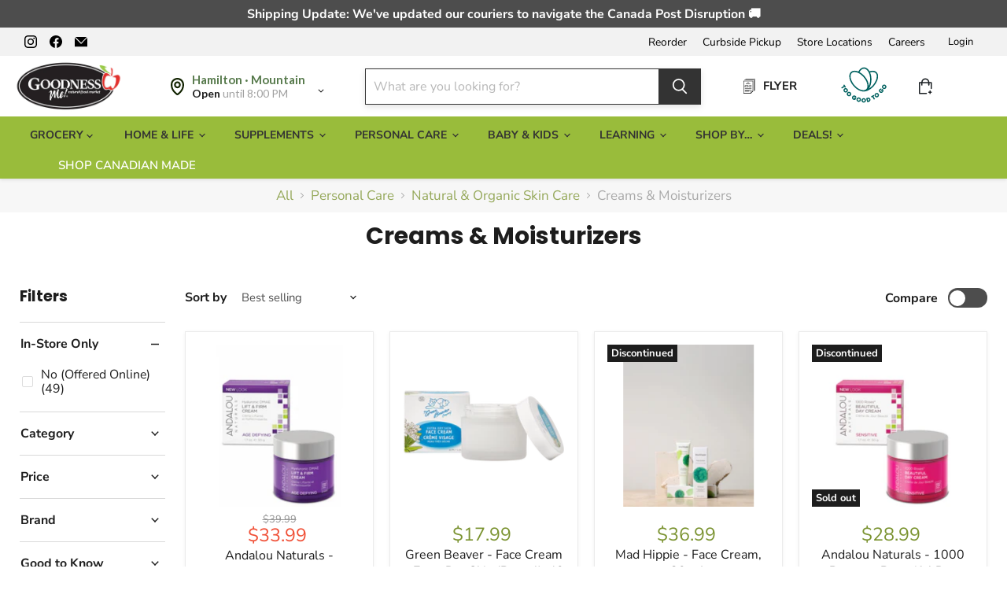

--- FILE ---
content_type: text/html; charset=utf-8
request_url: https://goodnessme.ca/apps/reviews/collections?url=https:/goodnessme.ca/collections/creams-moisturizers
body_size: -256
content:
 [ { "@context": "http://schema.org", "@type": "OfferCatalog", "mainEntityOfPage": { "@type": "WebPage", "@id": "https://goodnessme.ca/collections/creams-moisturizers#webpage_sp_schemaplus" }, "description": "", "name": "Creams \u0026 Moisturizers", "url": "https://goodnessme.ca/collections/creams-moisturizers",  "numberOfItems": "49" }     , { "@context": "http://schema.org", "@type": "BreadcrumbList", "name": "Goodness Me! Breadcrumbs Schema by SchemaPlus", "itemListElement": [ { "@type": "ListItem", "position": 1, "item": { "@id": "https://goodnessme.ca/collections", "name": "Collections" } }, { "@type": "ListItem", "position": 2, "item": { "@id": "https://goodnessme.ca/collections/creams-moisturizers#breadcrumb_sp_schemaplus", "name": "Creams \u0026 Moisturizers" } }   ] }   ]

--- FILE ---
content_type: text/css
request_url: https://goodnessme.ca/cdn/shop/t/362/assets/event-widget-color.css?v=74140682704588552591767726168
body_size: 17500
content:
@import"https://fonts.googleapis.com/css2?family=Heebo:wght@100;300;400;500;600;700;800;900&display=swap";#svv-wgt-app,.svv-mobile-panel-wrapper,.svv-wgt-modal-container{font-family:Heebo,sans-serif;font-size:16px;font-weight:400;color:#000;-webkit-font-smoothing:antialiased;-moz-osx-font-smoothing:grayscale}#svv-wgt-app a:active,#svv-wgt-app a:focus,#svv-wgt-app a:hover,#svv-wgt-app a:visited,.svv-mobile-panel-wrapper a:active,.svv-mobile-panel-wrapper a:focus,.svv-mobile-panel-wrapper a:hover,.svv-mobile-panel-wrapper a:visited,.svv-wgt-modal-container a:active,.svv-wgt-modal-container a:focus,.svv-wgt-modal-container a:hover,.svv-wgt-modal-container a:visited{text-decoration:none}#svv-wgt-app a,.svv-mobile-panel-wrapper a,.svv-wgt-modal-container a{text-transform:none;transition:.21s;text-decoration:none;color:#000;font-family:inherit}#svv-wgt-app a:hover,.svv-mobile-panel-wrapper a:hover,.svv-wgt-modal-container a:hover{text-transform:none;text-decoration:none;transition:.21s;color:#577a4c!important}#svv-wgt-app hr,.svv-mobile-panel-wrapper hr,.svv-wgt-modal-container hr{margin-bottom:20px;margin-top:20px;color:#a7a4b3;font-family:inherit}#svv-wgt-app img,.svv-mobile-panel-wrapper img,.svv-wgt-modal-container img{max-width:100%}#svv-wgt-app input:focus,#svv-wgt-app textarea:focus,.svv-mobile-panel-wrapper input:focus,.svv-mobile-panel-wrapper textarea:focus,.svv-wgt-modal-container input:focus,.svv-wgt-modal-container textarea:focus{outline:none}#svv-wgt-app input,.svv-mobile-panel-wrapper input,.svv-wgt-modal-container input{transition:.21s;font-family:inherit}#svv-wgt-app button,.svv-mobile-panel-wrapper button,.svv-wgt-modal-container button{transition:.21s;text-transform:none;text-decoration:none;font-family:inherit}#svv-wgt-app button:hover,.svv-mobile-panel-wrapper button:hover,.svv-wgt-modal-container button:hover{text-transform:none;text-decoration:none;transition:.21s}#svv-wgt-app button:focus,.svv-mobile-panel-wrapper button:focus,.svv-wgt-modal-container button:focus{outline:none}#svv-wgt-app .svv-bgr-image,.svv-mobile-panel-wrapper .svv-bgr-image,.svv-wgt-modal-container .svv-bgr-image{background-position:50%;background-repeat:no-repeat;background-size:cover}@media (min-width:992px){#svv-wgt-app .lg-up-visible.flex,.svv-mobile-panel-wrapper .lg-up-visible.flex,.svv-wgt-modal-container .lg-up-visible.flex{display:flex!important}}@media (max-width:991.98px){#svv-wgt-app .lg-up-visible.flex,.svv-mobile-panel-wrapper .lg-up-visible.flex,.svv-wgt-modal-container .lg-up-visible.flex{display:none!important}}@media (min-width:992px){#svv-wgt-app .lg-up-visible.block,.svv-mobile-panel-wrapper .lg-up-visible.block,.svv-wgt-modal-container .lg-up-visible.block{display:block!important}}@media (max-width:991.98px){#svv-wgt-app .lg-up-visible.block,.svv-mobile-panel-wrapper .lg-up-visible.block,.svv-wgt-modal-container .lg-up-visible.block{display:none!important}}@media (min-width:992px){#svv-wgt-app .md-down-visible.flex,.svv-mobile-panel-wrapper .md-down-visible.flex,.svv-wgt-modal-container .md-down-visible.flex{display:none!important}}@media (max-width:991.98px){#svv-wgt-app .md-down-visible.flex,.svv-mobile-panel-wrapper .md-down-visible.flex,.svv-wgt-modal-container .md-down-visible.flex{display:flex!important}}@media (min-width:992px){#svv-wgt-app .md-down-visible.block,.svv-mobile-panel-wrapper .md-down-visible.block,.svv-wgt-modal-container .md-down-visible.block{display:none!important}}@media (max-width:991.98px){#svv-wgt-app .md-down-visible.block,.svv-mobile-panel-wrapper .md-down-visible.block,.svv-wgt-modal-container .md-down-visible.block{display:block!important}}#svv-wgt-app{overflow:hidden}.svv-fade-transition-enter-active,.svv-fade-transition-leave-active{transition:opacity .5s}.svv-fade-transition-enter,.svv-fade-transition-leave-to{opacity:0}.v-select{position:relative;font-family:inherit}.v-select,.v-select *{box-sizing:border-box}@-webkit-keyframes vSelectSpinner{0%{transform:rotate(0)}to{transform:rotate(1turn)}}@keyframes vSelectSpinner{0%{transform:rotate(0)}to{transform:rotate(1turn)}}.vs__fade-enter-active,.vs__fade-leave-active{pointer-events:none;transition:opacity .15s cubic-bezier(1,.5,.8,1)}.vs__fade-enter,.vs__fade-leave-to{opacity:0}.vs--disabled .vs__clear,.vs--disabled .vs__dropdown-toggle,.vs--disabled .vs__open-indicator,.vs--disabled .vs__search,.vs--disabled .vs__selected{cursor:not-allowed;background-color:#f8f8f8}.v-select[dir=rtl] .vs__actions{padding:0 3px 0 6px}.v-select[dir=rtl] .vs__clear{margin-left:6px;margin-right:0}.v-select[dir=rtl] .vs__deselect{margin-left:0;margin-right:2px}.v-select[dir=rtl] .vs__dropdown-menu{text-align:right}.vs__dropdown-toggle{-webkit-appearance:none;-moz-appearance:none;appearance:none;display:flex;padding:0 0 4px;background:none;border:1px solid rgba(60,60,60,.26);border-radius:4px;white-space:normal}.vs__selected-options{display:flex;flex-basis:100%;flex-grow:1;flex-wrap:wrap;padding:0 2px;position:relative}.vs__actions{display:flex;align-items:center;padding:4px 6px 0 3px}.vs--searchable .vs__dropdown-toggle{cursor:text}.vs--unsearchable .vs__dropdown-toggle{cursor:pointer}.vs--open .vs__dropdown-toggle{border-bottom-color:transparent;border-bottom-left-radius:0;border-bottom-right-radius:0}.vs__open-indicator{fill:#3c3c3c80;transform:scale(1);transition:transform .15s cubic-bezier(1,-.115,.975,.855);transition-timing-function:cubic-bezier(1,-.115,.975,.855)}.vs--open .vs__open-indicator{transform:rotate(180deg) scale(1)}.vs--loading .vs__open-indicator{opacity:0}.vs__clear{fill:#3c3c3c80;padding:0;border:0;background-color:transparent;cursor:pointer;margin-right:8px}.vs__dropdown-menu{display:block;box-sizing:border-box;position:absolute;top:calc(100% - 1px);left:0;z-index:1000;padding:5px 0;margin:0;width:100%;max-height:350px;min-width:160px;overflow-y:auto;box-shadow:0 3px 6px #00000026;border:1px solid rgba(60,60,60,.26);border-top-style:none;border-radius:0 0 4px 4px;text-align:left;list-style:none;background:#fff}.vs__no-options{text-align:center}.vs__dropdown-option{line-height:1.42857143;display:block;padding:3px 20px;clear:both;color:#333;white-space:nowrap}.vs__dropdown-option:hover{cursor:pointer}.vs__dropdown-option--highlight{background:#5897fb;color:#fff}.vs__dropdown-option--disabled{background:inherit;color:#3c3c3c80}.vs__dropdown-option--disabled:hover{cursor:inherit}.vs__selected{display:flex;align-items:center;background-color:#f0f0f0;border:1px solid rgba(60,60,60,.26);border-radius:4px;color:#333;line-height:1.4;margin:4px 2px 0;padding:0 .25em;z-index:0}.vs__deselect{display:inline-flex;-webkit-appearance:none;-moz-appearance:none;appearance:none;margin-left:4px;padding:0;border:0;cursor:pointer;background:none;fill:#3c3c3c80;text-shadow:0 1px 0 #fff}.vs--single .vs__selected{background-color:transparent;border-color:transparent}.vs--single.vs--open .vs__selected{position:absolute;opacity:.4}.vs--single.vs--searching .vs__selected{display:none}.vs__search::-webkit-search-cancel-button{display:none}.vs__search::-ms-clear,.vs__search::-webkit-search-decoration,.vs__search::-webkit-search-results-button,.vs__search::-webkit-search-results-decoration{display:none}.vs__search,.vs__search:focus{-webkit-appearance:none;-moz-appearance:none;appearance:none;line-height:1.4;font-size:1em;border:1px solid transparent;border-left:none;outline:none;margin:4px 0 0;padding:0 7px;background:none;box-shadow:none;width:0;max-width:100%;flex-grow:1;z-index:1}.vs__search::-moz-placeholder{color:inherit}.vs__search:-ms-input-placeholder{color:inherit}.vs__search::placeholder{color:inherit}.vs--unsearchable .vs__search{opacity:1}.vs--unsearchable:not(.vs--disabled) .vs__search:hover{cursor:pointer}.vs--single.vs--searching:not(.vs--open):not(.vs--loading) .vs__search{opacity:.2}.vs__spinner{align-self:center;opacity:0;font-size:5px;text-indent:-9999em;overflow:hidden;border-top:.9em solid hsla(0,0%,39.2%,.1);border-right:.9em solid hsla(0,0%,39.2%,.1);border-bottom:.9em solid hsla(0,0%,39.2%,.1);border-left:.9em solid rgba(60,60,60,.45);transform:translateZ(0);-webkit-animation:vSelectSpinner 1.1s linear infinite;animation:vSelectSpinner 1.1s linear infinite;transition:opacity .1s}.vs__spinner,.vs__spinner:after{border-radius:50%;width:5em;height:5em}.vs--loading .vs__spinner{opacity:1}#svv-wgt-app .svv-simple-btn,.svv-mobile-panel-wrapper .svv-simple-btn,.svv-wgt-modal-container .svv-simple-btn{padding:10px 20px;font-size:13px;font-family:inherit;color:#fff;border-radius:4px;border:none;box-shadow:none;cursor:pointer;background-color:#577a4c!important;margin-left:10px;margin-right:10px;display:flex;justify-content:center;align-items:center;transition:.21s}#svv-wgt-app .svv-simple-btn:hover,.svv-mobile-panel-wrapper .svv-simple-btn:hover,.svv-wgt-modal-container .svv-simple-btn:hover{transition:.21s}#svv-wgt-app .svv-simple-btn.base-btn,#svv-wgt-app .svv-simple-btn.base-btn:hover,.svv-mobile-panel-wrapper .svv-simple-btn.base-btn,.svv-mobile-panel-wrapper .svv-simple-btn.base-btn:hover,.svv-wgt-modal-container .svv-simple-btn.base-btn,.svv-wgt-modal-container .svv-simple-btn.base-btn:hover{background-color:#577a4c!important}#svv-wgt-app .svv-simple-btn.gray-btn,.svv-mobile-panel-wrapper .svv-simple-btn.gray-btn,.svv-wgt-modal-container .svv-simple-btn.gray-btn{background-color:#d3d6e0}#svv-wgt-app .svv-simple-btn.gray-btn:hover,.svv-mobile-panel-wrapper .svv-simple-btn.gray-btn:hover,.svv-wgt-modal-container .svv-simple-btn.gray-btn:hover{background-color:#b3aebf}#svv-wgt-app .svv-simple-btn.outlined-btn,.svv-mobile-panel-wrapper .svv-simple-btn.outlined-btn,.svv-wgt-modal-container .svv-simple-btn.outlined-btn{background-color:transparent;color:#577a4c!important;border:1px solid #577A4C!important}#svv-wgt-app .svv-simple-btn.outlined-btn:hover,.svv-mobile-panel-wrapper .svv-simple-btn.outlined-btn:hover,.svv-wgt-modal-container .svv-simple-btn.outlined-btn:hover{color:#fff;background-color:#577a4c!important}#svv-wgt-app .svv-simple-btn.card-simple-btn,.svv-mobile-panel-wrapper .svv-simple-btn.card-simple-btn,.svv-wgt-modal-container .svv-simple-btn.card-simple-btn{padding:7px;background-color:transparent;border:1px solid #d0d1d6;color:#110629}#svv-wgt-app .svv-simple-btn.card-simple-btn:hover,.svv-mobile-panel-wrapper .svv-simple-btn.card-simple-btn:hover,.svv-wgt-modal-container .svv-simple-btn.card-simple-btn:hover{background-color:#577a4c!important;border:1px solid #577A4C!important;color:#fff}#svv-wgt-app .svv-simple-btn.card-simple-btn svg,.svv-mobile-panel-wrapper .svv-simple-btn.card-simple-btn svg,.svv-wgt-modal-container .svv-simple-btn.card-simple-btn svg{margin-right:2px}#svv-wgt-app .svv-simple-btn.inline-btn,.svv-mobile-panel-wrapper .svv-simple-btn.inline-btn,.svv-wgt-modal-container .svv-simple-btn.inline-btn{background-color:transparent;border:1px solid transparent;color:#577a4c!important;font-weight:600;padding-top:5px;padding-bottom:5px}#svv-wgt-app .svv-simple-btn.inline-btn:hover,.svv-mobile-panel-wrapper .svv-simple-btn.inline-btn:hover,.svv-wgt-modal-container .svv-simple-btn.inline-btn:hover{border:1px solid #577A4C!important}#svv-wgt-app .svv-simple-btn.inline-btn svg,.svv-mobile-panel-wrapper .svv-simple-btn.inline-btn svg,.svv-wgt-modal-container .svv-simple-btn.inline-btn svg{margin-right:2px}#svv-wgt-app .svv-simple-btn.disabled,.svv-mobile-panel-wrapper .svv-simple-btn.disabled,.svv-wgt-modal-container .svv-simple-btn.disabled{background-color:#d0d1d6;cursor:not-allowed}#svv-wgt-app .svv-simple-btn.disabled.base-btn,#svv-wgt-app .svv-simple-btn.disabled.base-btn:hover,#svv-wgt-app .svv-simple-btn.disabled.gray-btn,#svv-wgt-app .svv-simple-btn.disabled.gray-btn:hover,.svv-mobile-panel-wrapper .svv-simple-btn.disabled.base-btn,.svv-mobile-panel-wrapper .svv-simple-btn.disabled.base-btn:hover,.svv-mobile-panel-wrapper .svv-simple-btn.disabled.gray-btn,.svv-mobile-panel-wrapper .svv-simple-btn.disabled.gray-btn:hover,.svv-wgt-modal-container .svv-simple-btn.disabled.base-btn,.svv-wgt-modal-container .svv-simple-btn.disabled.base-btn:hover,.svv-wgt-modal-container .svv-simple-btn.disabled.gray-btn,.svv-wgt-modal-container .svv-simple-btn.disabled.gray-btn:hover{background-color:#d0d1d6}#svv-wgt-app .svv-simple-btn.disabled.outlined-btn,.svv-mobile-panel-wrapper .svv-simple-btn.disabled.outlined-btn,.svv-wgt-modal-container .svv-simple-btn.disabled.outlined-btn{background-color:transparent;color:#d0d1d6;border:1px solid #d0d1d6}#svv-wgt-app .svv-simple-btn.disabled.outlined-btn:hover,.svv-mobile-panel-wrapper .svv-simple-btn.disabled.outlined-btn:hover,.svv-wgt-modal-container .svv-simple-btn.disabled.outlined-btn:hover{color:#d0d1d6;background-color:transparent}#svv-wgt-app .svv-simple-btn.ml-0,.svv-mobile-panel-wrapper .svv-simple-btn.ml-0,.svv-wgt-modal-container .svv-simple-btn.ml-0{margin-left:0}#svv-wgt-app .svv-simple-btn.mr-0,.svv-mobile-panel-wrapper .svv-simple-btn.mr-0,.svv-wgt-modal-container .svv-simple-btn.mr-0{margin-right:0}#svv-wgt-app .svv-simple-link,.svv-mobile-panel-wrapper .svv-simple-link,.svv-wgt-modal-container .svv-simple-link{color:#577a4c!important;display:inline-block;padding:10px;border-radius:5px;border:1px solid #577A4C!important;margin:5px}#svv-wgt-app .svv-simple-link:hover,.svv-mobile-panel-wrapper .svv-simple-link:hover,.svv-wgt-modal-container .svv-simple-link:hover{color:#f08e56}#svv-wgt-app .list-loader,.svv-mobile-panel-wrapper .list-loader,.svv-wgt-modal-container .list-loader{display:flex;width:100%;flex:1;justify-content:center;align-items:center;padding:20px}#svv-wgt-app .svv-loader,.svv-mobile-panel-wrapper .svv-loader,.svv-wgt-modal-container .svv-loader{height:32px;width:32px;-webkit-animation:svv-loader-1 4.8s linear infinite;animation:svv-loader-1 4.8s linear infinite}#svv-wgt-app .svv-loader span,.svv-mobile-panel-wrapper .svv-loader span,.svv-wgt-modal-container .svv-loader span{display:block;position:absolute;top:0;left:0;bottom:0;right:0;margin:auto;height:32px;width:32px;clip:rect(0,32px,32px,16px);-webkit-animation:svv-loader-2 1.2s linear infinite;animation:svv-loader-2 1.2s linear infinite}#svv-wgt-app .svv-loader span:after,.svv-mobile-panel-wrapper .svv-loader span:after,.svv-wgt-modal-container .svv-loader span:after{content:"";position:absolute;top:0;left:0;bottom:0;right:0;margin:auto;height:32px;width:32px;clip:rect(0,32px,32px,16px);border:3px solid #577A4C!important;border-radius:50%;-webkit-animation:svv-loader-3 1.2s cubic-bezier(.77,0,.175,1) infinite;animation:svv-loader-3 1.2s cubic-bezier(.77,0,.175,1) infinite}@-webkit-keyframes svv-loader-1{0%{-webkit-transform:rotate(0deg)}to{-webkit-transform:rotate(1turn)}}@keyframes svv-loader-1{0%{transform:rotate(0)}to{transform:rotate(1turn)}}@-webkit-keyframes svv-loader-2{0%{-webkit-transform:rotate(0deg)}to{-webkit-transform:rotate(220deg)}}@keyframes svv-loader-2{0%{transform:rotate(0)}to{transform:rotate(220deg)}}@-webkit-keyframes svv-loader-3{0%{-webkit-transform:rotate(-140deg)}50%{-webkit-transform:rotate(-160deg)}to{-webkit-transform:rotate(140deg)}}@keyframes svv-loader-3{0%{transform:rotate(-140deg)}50%{transform:rotate(-160deg)}to{transform:rotate(140deg)}}#svv-wgt-app .list-metadata-container,.svv-mobile-panel-wrapper .list-metadata-container,.svv-wgt-modal-container .list-metadata-container{display:flex;flex-direction:row;justify-content:space-between;margin-bottom:15px;margin-top:15px;position:relative;min-height:20px}@media (max-width:767.98px){#svv-wgt-app .list-metadata-container,.svv-mobile-panel-wrapper .list-metadata-container,.svv-wgt-modal-container .list-metadata-container{margin-bottom:10px;margin-top:0}}#svv-wgt-app .svv-list-controls-container,.svv-mobile-panel-wrapper .svv-list-controls-container,.svv-wgt-modal-container .svv-list-controls-container{display:flex;align-items:center}#svv-wgt-app .svv-list-controls-container.svv-bundles-list-controls,.svv-mobile-panel-wrapper .svv-list-controls-container.svv-bundles-list-controls,.svv-wgt-modal-container .svv-list-controls-container.svv-bundles-list-controls{justify-content:flex-end}#svv-wgt-app .list-result-counter-container,.svv-mobile-panel-wrapper .list-result-counter-container,.svv-wgt-modal-container .list-result-counter-container{display:flex;flex:1;width:100%;justify-content:flex-end;color:#a7a4b3;font-size:12px;font-weight:500;padding:5px;margin-bottom:-30px}#svv-wgt-app .card-type-item-badge .card-type-item-badge-inner-wrapper,.svv-mobile-panel-wrapper .card-type-item-badge .card-type-item-badge-inner-wrapper,.svv-wgt-modal-container .card-type-item-badge .card-type-item-badge-inner-wrapper{display:flex;align-items:center;font-size:14px;border-radius:4px;line-height:1}#svv-wgt-app .card-type-item-badge .item-name,.svv-mobile-panel-wrapper .card-type-item-badge .item-name,.svv-wgt-modal-container .card-type-item-badge .item-name{padding:2px 1px;color:#4c4952}#svv-wgt-app .card-type-item-badge .item-value,.svv-mobile-panel-wrapper .card-type-item-badge .item-value,.svv-wgt-modal-container .card-type-item-badge .item-value{padding:2px;background-color:transparent;color:#4c4952;font-weight:500;display:flex}#svv-wgt-app .card-type-item-badge .item-value-unit,.svv-mobile-panel-wrapper .card-type-item-badge .item-value-unit,.svv-wgt-modal-container .card-type-item-badge .item-value-unit{margin-left:5px;margin-bottom:3px;position:relative}#svv-wgt-app .card-type-item-badge .has-tooltip,.svv-mobile-panel-wrapper .card-type-item-badge .has-tooltip,.svv-wgt-modal-container .card-type-item-badge .has-tooltip{cursor:pointer}#svv-wgt-app .card-type-item-badge.active-badge .card-type-item-badge-inner-wrapper,.svv-mobile-panel-wrapper .card-type-item-badge.active-badge .card-type-item-badge-inner-wrapper,.svv-wgt-modal-container .card-type-item-badge.active-badge .card-type-item-badge-inner-wrapper{border:1px solid #577A4C!important}#svv-wgt-app .card-type-item-badge.active-badge .card-type-item-badge-inner-wrapper .item-name,.svv-mobile-panel-wrapper .card-type-item-badge.active-badge .card-type-item-badge-inner-wrapper .item-name,.svv-wgt-modal-container .card-type-item-badge.active-badge .card-type-item-badge-inner-wrapper .item-name{background-color:#577a4c!important}#svv-wgt-app .card-type-item-badge.active-badge .card-type-item-badge-inner-wrapper .item-value,.svv-mobile-panel-wrapper .card-type-item-badge.active-badge .card-type-item-badge-inner-wrapper .item-value,.svv-wgt-modal-container .card-type-item-badge.active-badge .card-type-item-badge-inner-wrapper .item-value{color:#577a4c!important;font-weight:500}#svv-wgt-app .servv-logo-container,.svv-mobile-panel-wrapper .servv-logo-container,.svv-wgt-modal-container .servv-logo-container{position:absolute;bottom:0;left:10px;display:flex;z-index:15}#svv-wgt-app .servv-logo-container .svv-servv-logo,.svv-mobile-panel-wrapper .servv-logo-container .svv-servv-logo,.svv-wgt-modal-container .servv-logo-container .svv-servv-logo{display:flex;flex-direction:row;align-items:center;font-size:12px}#svv-wgt-app .servv-logo-container .svv-servv-logo:hover,.svv-mobile-panel-wrapper .servv-logo-container .svv-servv-logo:hover,.svv-wgt-modal-container .servv-logo-container .svv-servv-logo:hover{color:#110629}#svv-wgt-app .servv-logo-container .svv-servv-logo img,.svv-mobile-panel-wrapper .servv-logo-container .svv-servv-logo img,.svv-wgt-modal-container .servv-logo-container .svv-servv-logo img{width:80px}#svv-wgt-app .cleat-all-filters,.svv-mobile-panel-wrapper .cleat-all-filters,.svv-wgt-modal-container .cleat-all-filters{font-size:14px;font-weight:500;color:#577a4c!important;display:flex;align-content:center}#svv-wgt-app .cleat-all-filters span,.svv-mobile-panel-wrapper .cleat-all-filters span,.svv-wgt-modal-container .cleat-all-filters span{line-height:1.4;display:inline-block;font-weight:600}#svv-wgt-app .cleat-all-filters svg,.svv-mobile-panel-wrapper .cleat-all-filters svg,.svv-wgt-modal-container .cleat-all-filters svg{width:18px;margin-right:3px;position:relative}#svv-wgt-app .svv-empty-events-list,.svv-mobile-panel-wrapper .svv-empty-events-list,.svv-wgt-modal-container .svv-empty-events-list{text-align:center;margin-top:30px;margin-bottom:30px}#svv-wgt-app .svv-custom-vs-select .vs__open-indicator,.svv-mobile-panel-wrapper .svv-custom-vs-select .vs__open-indicator,.svv-wgt-modal-container .svv-custom-vs-select .vs__open-indicator{fill:#a7a4b3;margin-left:-15px;margin-top:1px}#svv-wgt-app .svv-custom-vs-select .vs__clear,.svv-mobile-panel-wrapper .svv-custom-vs-select .vs__clear,.svv-wgt-modal-container .svv-custom-vs-select .vs__clear{position:absolute;right:22px}#svv-wgt-app .svv-custom-vs-select .vs__dropdown-toggle,.svv-mobile-panel-wrapper .svv-custom-vs-select .vs__dropdown-toggle,.svv-wgt-modal-container .svv-custom-vs-select .vs__dropdown-toggle{border:1px solid #a7a4b3;height:40px;border-radius:100px}#svv-wgt-app .svv-custom-vs-select .vs__selected,.svv-mobile-panel-wrapper .svv-custom-vs-select .vs__selected,.svv-wgt-modal-container .svv-custom-vs-select .vs__selected{overflow:hidden;align-items:flex-start;font-size:14px;line-height:27px;padding-left:10px;padding-right:30px;max-height:32px}#svv-wgt-app .svv-custom-vs-select .vs__selected-options,.svv-mobile-panel-wrapper .svv-custom-vs-select .vs__selected-options,.svv-wgt-modal-container .svv-custom-vs-select .vs__selected-options{color:#577a4c!important;font-size:14px}#svv-wgt-app .svv-custom-vs-select .vs__selected-options input,.svv-mobile-panel-wrapper .svv-custom-vs-select .vs__selected-options input,.svv-wgt-modal-container .svv-custom-vs-select .vs__selected-options input{all:unset;font-family:inherit;height:36px;font-weight:500;padding-left:15px;color:#a7a4b3}#svv-wgt-app .svv-custom-vs-select .vs__search,.svv-mobile-panel-wrapper .svv-custom-vs-select .vs__search,.svv-wgt-modal-container .svv-custom-vs-select .vs__search{color:#577a4c!important;opacity:1}#svv-wgt-app .svv-custom-vs-select .vs__dropdown-menu,.svv-mobile-panel-wrapper .svv-custom-vs-select .vs__dropdown-menu,.svv-wgt-modal-container .svv-custom-vs-select .vs__dropdown-menu{width:auto;min-width:100%;color:#577a4c!important;border-radius:3px;margin-top:5px;border:1px solid #d0d1d6}#svv-wgt-app .svv-custom-vs-select .style-chooser .vs__clear,#svv-wgt-app .svv-custom-vs-select .style-chooser .vs__open-indicator,.svv-mobile-panel-wrapper .svv-custom-vs-select .style-chooser .vs__clear,.svv-mobile-panel-wrapper .svv-custom-vs-select .style-chooser .vs__open-indicator,.svv-wgt-modal-container .svv-custom-vs-select .style-chooser .vs__clear,.svv-wgt-modal-container .svv-custom-vs-select .style-chooser .vs__open-indicator{fill:#577a4c!important}#svv-wgt-app .svv-mobile-wgt-controls-container,.svv-mobile-panel-wrapper .svv-mobile-wgt-controls-container,.svv-wgt-modal-container .svv-mobile-wgt-controls-container{display:none;padding-left:10px;padding-right:10px;flex-direction:column}@media (max-width:991.98px){#svv-wgt-app .svv-mobile-wgt-controls-container,.svv-mobile-panel-wrapper .svv-mobile-wgt-controls-container,.svv-wgt-modal-container .svv-mobile-wgt-controls-container{display:flex}}#svv-wgt-app .svv-mobile-lang-selector-wrapper,.svv-mobile-panel-wrapper .svv-mobile-lang-selector-wrapper,.svv-wgt-modal-container .svv-mobile-lang-selector-wrapper{margin-bottom:10px;padding-top:10px;display:flex;align-items:center;justify-content:space-between}#svv-wgt-app .svv-mobile-filters-controls,.svv-mobile-panel-wrapper .svv-mobile-filters-controls,.svv-wgt-modal-container .svv-mobile-filters-controls{display:flex;flex-direction:row;align-items:center;justify-content:space-between}#svv-wgt-app .svv-mobile-filters-controls .main-controls-items-container,.svv-mobile-panel-wrapper .svv-mobile-filters-controls .main-controls-items-container,.svv-wgt-modal-container .svv-mobile-filters-controls .main-controls-items-container{display:flex;align-items:center}#svv-wgt-app .svv-mobile-filters-controls .cleat-all-filters,.svv-mobile-panel-wrapper .svv-mobile-filters-controls .cleat-all-filters,.svv-wgt-modal-container .svv-mobile-filters-controls .cleat-all-filters{width:40px;height:40px;border-radius:100px;display:flex;justify-content:center;align-items:center;border:1px solid #f94f56;color:#f94f56;margin-left:12px}#svv-wgt-app .svv-mobile-filters-controls .cleat-all-filters svg,.svv-mobile-panel-wrapper .svv-mobile-filters-controls .cleat-all-filters svg,.svv-wgt-modal-container .svv-mobile-filters-controls .cleat-all-filters svg{margin-right:auto;margin-left:auto;top:auto;color:#f94f56;width:22px}#svv-wgt-app .svv-mobile-filters-controls .show-filters-btn,.svv-mobile-panel-wrapper .svv-mobile-filters-controls .show-filters-btn,.svv-wgt-modal-container .svv-mobile-filters-controls .show-filters-btn{display:none;background-color:transparent;padding:10px;min-width:110px;line-height:1;z-index:22;border:1px solid #577A4C!important;border-radius:100px}@media (max-width:991.98px){#svv-wgt-app .svv-mobile-filters-controls .show-filters-btn,.svv-mobile-panel-wrapper .svv-mobile-filters-controls .show-filters-btn,.svv-wgt-modal-container .svv-mobile-filters-controls .show-filters-btn{display:flex;align-items:center;justify-content:center}}#svv-wgt-app .svv-mobile-filters-controls .show-filters-btn .show-filters-btn-icon,.svv-mobile-panel-wrapper .svv-mobile-filters-controls .show-filters-btn .show-filters-btn-icon,.svv-wgt-modal-container .svv-mobile-filters-controls .show-filters-btn .show-filters-btn-icon{width:20px;height:auto;color:#577a4c!important;fill:#577a4c!important}#svv-wgt-app .svv-mobile-filters-controls .show-filters-btn .show-filters-btn-label,.svv-mobile-panel-wrapper .svv-mobile-filters-controls .show-filters-btn .show-filters-btn-label,.svv-wgt-modal-container .svv-mobile-filters-controls .show-filters-btn .show-filters-btn-label{color:#577a4c!important;font-size:14px;margin-right:5px;font-weight:500}#svv-wgt-app .svv-mobile-filters-controls .show-calendar-btn,.svv-mobile-panel-wrapper .svv-mobile-filters-controls .show-calendar-btn,.svv-wgt-modal-container .svv-mobile-filters-controls .show-calendar-btn{display:none;background-color:#577a4c!important;padding:13px 10px;min-width:110px;line-height:1;z-index:22;border-radius:100px;margin-right:10px}@media (max-width:991.98px){#svv-wgt-app .svv-mobile-filters-controls .show-calendar-btn,.svv-mobile-panel-wrapper .svv-mobile-filters-controls .show-calendar-btn,.svv-wgt-modal-container .svv-mobile-filters-controls .show-calendar-btn{display:flex;align-items:center;justify-content:center}}#svv-wgt-app .svv-mobile-filters-controls .show-calendar-btn .show-calendar-btn-icon,.svv-mobile-panel-wrapper .svv-mobile-filters-controls .show-calendar-btn .show-calendar-btn-icon,.svv-wgt-modal-container .svv-mobile-filters-controls .show-calendar-btn .show-calendar-btn-icon{width:15px;height:auto;color:#fff;fill:#fff}#svv-wgt-app .svv-mobile-filters-controls .show-calendar-btn .show-calendar-btn-label,.svv-mobile-panel-wrapper .svv-mobile-filters-controls .show-calendar-btn .show-calendar-btn-label,.svv-wgt-modal-container .svv-mobile-filters-controls .show-calendar-btn .show-calendar-btn-label{color:#fff;font-size:14px;margin-right:5px;font-weight:500}#svv-wgt-app .show-desktop-calendar-btn,.svv-mobile-panel-wrapper .show-desktop-calendar-btn,.svv-wgt-modal-container .show-desktop-calendar-btn{display:flex;align-items:center;justify-content:center;background-color:#577a4c!important;border:1px solid #577A4C!important;padding:6px 10px;height:30px;min-width:110px;line-height:1;z-index:22;border-radius:100px;margin-right:10px;cursor:pointer;transition:.21s}#svv-wgt-app .show-desktop-calendar-btn .show-calendar-btn-icon,.svv-mobile-panel-wrapper .show-desktop-calendar-btn .show-calendar-btn-icon,.svv-wgt-modal-container .show-desktop-calendar-btn .show-calendar-btn-icon{width:15px;height:auto;color:#fff;fill:#fff}#svv-wgt-app .show-desktop-calendar-btn .show-calendar-btn-label,.svv-mobile-panel-wrapper .show-desktop-calendar-btn .show-calendar-btn-label,.svv-wgt-modal-container .show-desktop-calendar-btn .show-calendar-btn-label{color:#fff;font-size:14px;margin-right:5px;font-weight:500;margin-top:-4px;padding-top:6px}#svv-wgt-app .show-desktop-calendar-btn.active,.svv-mobile-panel-wrapper .show-desktop-calendar-btn.active,.svv-wgt-modal-container .show-desktop-calendar-btn.active{transition:.21s;background-color:#f08e56;border-color:#f08e56}#svv-wgt-app .loading-overlay,.svv-wgt-modal-container .loading-overlay{position:absolute;width:100%;height:100%;background-color:#ffffffe6;z-index:1000;top:0;left:0}#svv-wgt-app .loading-overlay .loading-overlay-inner,.svv-wgt-modal-container .loading-overlay .loading-overlay-inner{display:flex;height:100%;justify-content:center;align-items:center}.tooltip{display:block!important;z-index:10000}.tooltip .tooltip-inner{background:#577a4c!important;color:#fff;font-size:16px;border-radius:4px;padding:5px 10px 4px;max-width:400px;font-family:Heebo,sans-serif}.tooltip .tooltip-arrow{width:0;height:0;border-style:solid;position:absolute;margin:5px;border-color:#577a4c!important;z-index:1}.tooltip[x-placement^=top]{margin-bottom:5px}.tooltip[x-placement^=top] .tooltip-arrow{border-width:5px 5px 0 5px;border-left-color:transparent!important;border-right-color:transparent!important;border-bottom-color:transparent!important;bottom:-5px;left:calc(50% - 5px);margin-top:0;margin-bottom:0}.tooltip[x-placement^=bottom]{margin-top:5px}.tooltip[x-placement^=bottom] .tooltip-arrow{border-width:0 5px 5px 5px;border-left-color:transparent!important;border-right-color:transparent!important;border-top-color:transparent!important;top:-5px;left:calc(50% - 5px);margin-top:0;margin-bottom:0}.tooltip[x-placement^=right]{margin-left:5px}.tooltip[x-placement^=right] .tooltip-arrow{border-width:5px 5px 5px 0;border-left-color:transparent!important;border-top-color:transparent!important;border-bottom-color:transparent!important;left:-5px;top:calc(50% - 5px);margin-left:0;margin-right:0}.tooltip[x-placement^=left]{margin-right:5px}.tooltip[x-placement^=left] .tooltip-arrow{border-width:5px 0 5px 5px;border-top-color:transparent!important;border-right-color:transparent!important;border-bottom-color:transparent!important;right:-5px;top:calc(50% - 5px);margin-left:0;margin-right:0}.tooltip.popover .popover-inner{background:#f9f9f9;color:#000;padding:24px;border-radius:3px;box-shadow:0 5px 30px #0000001a}.tooltip.popover .popover-arrow{border-color:#f9f9f9}.tooltip[aria-hidden=true]{visibility:hidden;opacity:0;transition:opacity .15s,visibility .15s}.tooltip[aria-hidden=false]{visibility:visible;opacity:1;transition:opacity .15s}.tooltip .tooltip-custom-content{display:flex;flex-direction:column}.tooltip .tooltip-custom-content .tooltip-content-item{display:flex;align-items:flex-start}.tooltip .tooltip-custom-content .tooltip-content-item-label{font-weight:600;margin-right:3px}#svv-wgt-app .meetings-list-container,.svv-wgt-modal-container .meetings-list-container{padding:20px 20px 30px}#svv-wgt-app .meetings-list-container .list-section-title,.svv-wgt-modal-container .meetings-list-container .list-section-title{font-weight:600;font-size:18px;color:#110629;padding-top:10px;padding-bottom:10px;text-align:center}@media (max-width:767.98px){#svv-wgt-app .meetings-list-container,.svv-wgt-modal-container .meetings-list-container{padding:10px 5px 30px}}#svv-wgt-app .grid-body,#svv-wgt-app .list-body,.svv-wgt-modal-container .grid-body,.svv-wgt-modal-container .list-body{max-height:70vh;overflow-y:scroll;scroll-behavior:smooth;padding-bottom:30px;display:flex;align-items:center;flex-direction:column;position:relative;-ms-overflow-style:none;scrollbar-width:none}#svv-wgt-app .grid-body::-webkit-scrollbar,#svv-wgt-app .list-body::-webkit-scrollbar,.svv-wgt-modal-container .grid-body::-webkit-scrollbar,.svv-wgt-modal-container .list-body::-webkit-scrollbar{display:none}@media (max-width:767.98px){#svv-wgt-app .grid-body,#svv-wgt-app .list-body,.svv-wgt-modal-container .grid-body,.svv-wgt-modal-container .list-body{max-height:70vh}}#svv-wgt-app .events-list-scrolling-marker,.svv-wgt-modal-container .events-list-scrolling-marker{height:24px;margin-top:-22px;width:200px;position:relative;z-index:11;background-color:#f5f6fa;cursor:pointer;font-size:13px;text-align:center;font-weight:500;transition:.21s;left:0;right:0;margin-left:auto;margin-right:auto;border-radius:50px;border:1px solid #d3d6e0}#svv-wgt-app .events-list-scrolling-marker:hover,.svv-wgt-modal-container .events-list-scrolling-marker:hover{transition:.21s;background-color:#d3d6e0}#svv-wgt-app .events-list-scrolling-marker i,.svv-wgt-modal-container .events-list-scrolling-marker i{transform:rotate(-90deg);font-style:normal;display:inline-block;margin-left:5px}#svv-wgt-app .more-details-badge,.svv-wgt-modal-container .more-details-badge{font-size:12px;border:1px solid #f08e56;border-radius:3px;display:inline-block;max-width:-webkit-fit-content;max-width:-moz-fit-content;max-width:fit-content;padding:2px 5px;line-height:1;font-weight:500;color:#f08e56;transition:.21s;text-align:center}#svv-wgt-app .more-details-badge i,.svv-wgt-modal-container .more-details-badge i{transition:.21s;display:inline-block;font-style:normal;transform:rotate(-90deg);margin-left:5px}#svv-wgt-app .more-details-badge:hover,.svv-wgt-modal-container .more-details-badge:hover{cursor:pointer;background-color:#f08e56;color:#fff;transition:.21s}#svv-wgt-app .book-event-btn .book-now-label,.svv-wgt-modal-container .book-event-btn .book-now-label{display:block}#svv-wgt-app .book-event-btn .login-customer-label,#svv-wgt-app .book-event-btn:hover .book-now-label,.svv-wgt-modal-container .book-event-btn .login-customer-label,.svv-wgt-modal-container .book-event-btn:hover .book-now-label{display:none}#svv-wgt-app .book-event-btn:hover .login-customer-label,#svv-wgt-app .svv-auth-valid .book-event-btn:hover .book-now-label,.svv-wgt-modal-container .book-event-btn:hover .login-customer-label,.svv-wgt-modal-container .svv-auth-valid .book-event-btn:hover .book-now-label{display:block}#svv-wgt-app .svv-auth-valid .book-event-btn:hover .login-customer-label,.svv-wgt-modal-container .svv-auth-valid .book-event-btn:hover .login-customer-label{display:none}.svv-wgt-modal-container .grid-body,.svv-wgt-modal-container .list-body{height:70vh;overflow-y:scroll}@media (max-width:767.98px){.svv-wgt-modal-container .grid-body,.svv-wgt-modal-container .list-body{height:70vh}}.svv-auth-valid .book-event-btn:hover .book-now-label{display:block}.svv-auth-valid .book-event-btn:hover .login-customer-label{display:none}#svv-wgt-app .svv-plain-list-container,.svv-wgt-modal-container .svv-plain-list-container{margin-top:50px;margin-bottom:50px}@media (max-width:767.98px){#svv-wgt-app .svv-plain-list-container,.svv-wgt-modal-container .svv-plain-list-container{padding-left:5px;padding-right:5px}}#svv-wgt-app .svv-plain-list-container .svv-mobile-wgt-controls-container,.svv-wgt-modal-container .svv-plain-list-container .svv-mobile-wgt-controls-container{padding:5px 5px 0}#svv-wgt-app .svv-plain-list-container .svv-plain-list-container-header,.svv-wgt-modal-container .svv-plain-list-container .svv-plain-list-container-header{position:relative;min-height:42px;display:flex;align-items:center;justify-content:center}#svv-wgt-app .svv-plain-list-container .svv-plain-list-container-title,.svv-wgt-modal-container .svv-plain-list-container .svv-plain-list-container-title{text-align:center;font-weight:600;font-size:18px}#svv-wgt-app .svv-plain-list-container .svv-plain-list-header-languages-selector-container,.svv-wgt-modal-container .svv-plain-list-container .svv-plain-list-header-languages-selector-container{position:absolute;left:20px;top:10px}#svv-wgt-app .svv-plain-list-container .svv-plain-list-header-languages-selector-container .svv-languages-selector,.svv-wgt-modal-container .svv-plain-list-container .svv-plain-list-header-languages-selector-container .svv-languages-selector{margin-top:0;padding-left:0}#svv-wgt-app .svv-plain-list-container .svv-plain-list-header-languages-selector-container .svv-custom-vs-select .vs__dropdown-toggle,.svv-wgt-modal-container .svv-plain-list-container .svv-plain-list-header-languages-selector-container .svv-custom-vs-select .vs__dropdown-toggle{height:30px}#svv-wgt-app .svv-plain-list-container .svv-plain-list-header-languages-selector-container .svv-custom-vs-select .vs__selected,.svv-wgt-modal-container .svv-plain-list-container .svv-plain-list-header-languages-selector-container .svv-custom-vs-select .vs__selected{line-height:19px}@media (max-width:991.98px){#svv-wgt-app .svv-plain-list-container .svv-plain-list-header-languages-selector-container,.svv-wgt-modal-container .svv-plain-list-container .svv-plain-list-header-languages-selector-container{display:none}}#svv-wgt-app .svv-plain-list-container .svv-plain-list-header-calendar-switch-container,.svv-wgt-modal-container .svv-plain-list-container .svv-plain-list-header-calendar-switch-container{position:absolute;top:10px;left:200px;display:flex}@media (max-width:991.98px){#svv-wgt-app .svv-plain-list-container .svv-plain-list-header-calendar-switch-container,.svv-wgt-modal-container .svv-plain-list-container .svv-plain-list-header-calendar-switch-container{display:none}}#svv-wgt-app .svv-plain-list-container .svv-plain-list-header-calendar-switch-container.without-lang-selector,.svv-wgt-modal-container .svv-plain-list-container .svv-plain-list-header-calendar-switch-container.without-lang-selector{left:20px}#svv-wgt-app .svv-plain-list-container .events-data-container,.svv-wgt-modal-container .svv-plain-list-container .events-data-container{border-radius:8px}#svv-wgt-app .svv-plain-list-container .plain-list-header-container,.svv-wgt-modal-container .svv-plain-list-container .plain-list-header-container{text-align:center;font-weight:600;font-size:20px;margin-bottom:20px}#svv-wgt-app .svv-plain-list-container .svv-events-calendar-container-inner,.svv-wgt-modal-container .svv-plain-list-container .svv-events-calendar-container-inner{background-color:#fff}#svv-wgt-app .svv-plain-list-container .servv-logo-container,.svv-wgt-modal-container .svv-plain-list-container .servv-logo-container{margin-left:11px}@media (max-width:767.98px){.svv-wgt-modal-container{min-height:400px}}.svv-wgt-modal-container .svv-modal-header{position:relative;display:flex;align-items:center;justify-content:center;z-index:15;min-height:50px}.svv-wgt-modal-container .svv-modal-header .svv-modal-title{padding-top:10px;padding-bottom:10px;font-weight:600;font-size:18px;color:#110629}.svv-wgt-modal-container .svv-modal-header .close-modal-btn{position:absolute;right:7px;top:8px;width:30px;height:30px;font-size:20px;color:#a7a4b3;display:flex;justify-content:center;align-items:center;padding:3px;line-height:1;border:1px solid transparent;border-radius:20px;transition:.21s}.svv-wgt-modal-container .svv-modal-header .close-modal-btn:hover{border-color:#8c75ff;background-color:#8c75ff;color:#fff!important;transition:.21s}.svv-wgt-modal-container .svv-modal-header .modal-header-languages-selector-container{position:absolute;left:20px;top:10px}.svv-wgt-modal-container .svv-modal-header .modal-header-languages-selector-container .svv-languages-selector{margin-top:0;padding-left:0}.svv-wgt-modal-container .svv-modal-header .modal-header-languages-selector-container .svv-custom-vs-select .vs__dropdown-toggle{height:30px}.svv-wgt-modal-container .svv-modal-header .modal-header-languages-selector-container .svv-custom-vs-select .vs__selected{line-height:19px}@media (max-width:991.98px){.svv-wgt-modal-container .svv-modal-header .modal-header-languages-selector-container{display:none}}.svv-wgt-modal-container .svv-modal-header .modal-header-calendar-switch-container{position:absolute;top:10px;left:200px;display:flex}@media (max-width:991.98px){.svv-wgt-modal-container .svv-modal-header .modal-header-calendar-switch-container{display:none}}.svv-wgt-toggle-btn{position:fixed;right:0;bottom:15%;font-family:sofia-pro;font-size:16px;color:#fff;padding:5px 10px;line-height:1;cursor:pointer;background-color:#8c75ff;border-bottom-left-radius:4px;border-top-left-radius:4px;transition:.21s;display:flex;align-items:center;z-index:100;box-shadow:0 0 14px 1px #00000026}.svv-wgt-toggle-btn .wgt-toggle-btn-icon{margin-right:10px;transition:.21s}.svv-wgt-toggle-btn.open-wgt{background-color:#577a4c!important}.svv-wgt-toggle-btn.open-wgt .wgt-toggle-btn-icon{transform:rotate(180deg)}.svv-wgt-toggle-btn:hover{background-color:#577a4c!important;transition:.21s}#svv-wgt-app .svv-list-pagination-container,.svv-wgt-modal-container .svv-list-pagination-container{display:flex;justify-content:flex-start;flex:1;margin-bottom:5px}#svv-wgt-app .svv-list-pagination-container .pagination-control,.svv-wgt-modal-container .svv-list-pagination-container .pagination-control{display:flex;justify-content:center;align-items:center;width:30px;height:30px;min-width:30px;min-height:30px;border:1px solid transparent;color:#a7a4b3;transition:.21s;border-radius:3px}#svv-wgt-app .svv-list-pagination-container .pagination-control.active,.svv-wgt-modal-container .svv-list-pagination-container .pagination-control.active{color:#8c75ff;font-weight:600}#svv-wgt-app .svv-list-pagination-container .pagination-control:hover,.svv-wgt-modal-container .svv-list-pagination-container .pagination-control:hover{border-color:#8c75ff;transition:.21s}#svv-wgt-app .svv-wgt-notice,.svv-mobile-panel-wrapper .svv-wgt-notice,.svv-wgt-modal-container .svv-wgt-notice{position:absolute;top:0;right:0;left:0;margin-left:auto;margin-right:auto;border-radius:0 0 4px 4px;color:#fff;z-index:1000;width:98%;transition:.21s}@media (max-width:767.98px){#svv-wgt-app .svv-wgt-notice,.svv-mobile-panel-wrapper .svv-wgt-notice,.svv-wgt-modal-container .svv-wgt-notice{top:65px;border-top-left-radius:4px;border-top-right-radius:4px}}#svv-wgt-app .svv-wgt-notice .svv-wgt-notice-inner,.svv-mobile-panel-wrapper .svv-wgt-notice .svv-wgt-notice-inner,.svv-wgt-modal-container .svv-wgt-notice .svv-wgt-notice-inner{padding:2px 20px;text-align:center;font-size:14px}#svv-wgt-app .svv-wgt-notice.visible,.svv-mobile-panel-wrapper .svv-wgt-notice.visible,.svv-wgt-modal-container .svv-wgt-notice.visible{opacity:1;transition:.21s}#svv-wgt-app .svv-wgt-notice.success,.svv-mobile-panel-wrapper .svv-wgt-notice.success,.svv-wgt-modal-container .svv-wgt-notice.success{background-color:#8c75ff}#svv-wgt-app .svv-wgt-notice.error,.svv-mobile-panel-wrapper .svv-wgt-notice.error,.svv-wgt-modal-container .svv-wgt-notice.error{background-color:#577a4c!important}.svv-events-calendar-container{position:relative;width:100%}@media (min-width:992px){.svv-events-calendar-container{position:relative;top:0;left:0;background-color:#fff;z-index:13;overflow:hidden;width:0;max-width:0;min-width:0;transition:.21s}.svv-events-calendar-container.open-desktop-calendar{width:320px;max-width:320px;min-width:320px;transition:.21s}.svv-events-calendar-container.permanently-open{position:relative;top:0;left:0;height:auto;width:320px;max-width:320px;min-width:320px}.svv-events-calendar-container.permanently-open .svv-events-calendar-container-inner{border-image-source:none;border-left:none;border-right:1px solid #d0d1d6;padding-right:10px}}@media (max-width:991.98px){.svv-events-calendar-container{z-index:13;display:none}.svv-events-calendar-container .svv-languages-selector{display:none}}.svv-events-calendar-container .svv-events-calendar-container-inner{top:0;display:flex;flex-direction:column;align-items:center;background-color:#fff;height:100%}@media (min-width:992px){.svv-events-calendar-container .svv-events-calendar-container-inner{border-image-source:linear-gradient(0deg,hsla(0,0%,100%,0),#d0d1d6 15%,#d0d1d6 85%,hsla(0,0%,100%,0));border-image-slice:1;border-left:1px solid;border-right:1px solid}}@media (max-width:991.98px){.svv-events-calendar-container .svv-events-calendar-container-inner{flex:1;border:none}}.svv-events-calendar-container .svv-calendar-section-header{display:flex;flex-direction:row;justify-content:flex-end;width:100%;align-items:center}.svv-events-calendar-container .calendar-wrapper{width:320px;padding:20px 25px 40px;transition:.21s}.svv-events-calendar-container .calendar-wrapper.active-filter,.svv-events-calendar-container .calendar-wrapper:hover{transition:.21s}.svv-events-calendar-container .calendar-wrapper .calendar-wrapper-controls{text-align:left}.svv-events-calendar-container .svv-datepicker{padding-left:25px;border:none;background-color:transparent}.svv-events-calendar-container .svv-datepicker .vc-header{margin-bottom:30px}.svv-events-calendar-container .svv-datepicker .vc-title{color:#110629;font-family:Heebo,sans-serif}.svv-events-calendar-container .svv-datepicker .vc-arrows-container{margin-left:-25px;width:calc(100% + 25px)}.svv-events-calendar-container .svv-datepicker .vc-grid-container.vc-weeks:before{content:"";display:block;background-color:#d0d1d680;height:1px;width:100%;position:absolute;left:0;top:43px}.svv-events-calendar-container .svv-datepicker .vc-weekday{color:#4c4952;font-family:Heebo,sans-serif;font-weight:500}.svv-events-calendar-container .svv-datepicker .vc-day-content{font-family:Heebo,sans-serif}.svv-events-calendar-container .svv-datepicker .vc-highlights .vc-highlight{border-radius:5px;background-color:#577a4c!important}.svv-events-calendar-container .svv-datepicker .vc-grid-cell{padding-top:5px;padding-bottom:5px}.svv-events-calendar-container .svv-datepicker .svv-v-calendar-highlighted-date-bgr{background-color:#5e20db1a!important;border-radius:100px!important}.svv-events-calendar-container .svv-datepicker .svv-v-calendar-highlighted-date-content{color:#fff!important;font-weight:500!important}.svv-events-calendar-container .svv-datepicker .svv-v-calendar-highlighted-selected-date-bgr{border-radius:100px!important}.svv-events-calendar-container .svv-datepicker .svv-v-calendar-highlighted-selected-date-content{color:#fff!important}.svv-close-mobile-calendar-btn{display:none;margin-top:30px;margin-right:30px}@media (max-width:991.98px){.svv-close-mobile-calendar-btn{display:block}}.svv-mobile-calendar-panel{display:none;position:fixed;top:-1000px;left:0;width:100%}@media (max-width:991.98px){.svv-mobile-calendar-panel{display:flex;z-index:1000;background-color:transparent;height:100vh}}.svv-mobile-calendar-panel .svv-events-calendar-container{display:flex;height:0;overflow:hidden;transition:.21s}.svv-mobile-calendar-panel .svv-events-calendar-container-inner{padding-bottom:20px}.svv-mobile-calendar-panel.open-mobile-calendar{top:0;background-color:#000000b3}.svv-mobile-calendar-panel.open-mobile-calendar .svv-events-calendar-container{height:-webkit-fit-content;height:-moz-fit-content;height:fit-content;transition:.21s;border-bottom-left-radius:30px;border-bottom-right-radius:30px;overflow:auto}.events-filters-container{transition:.21s}@media (max-width:991.98px){.events-filters-container{display:none}}.events-filters-container .events-filters-inner-container{top:0;display:flex;flex-direction:column;background-color:#fff;z-index:10}@media (max-width:991.98px){.events-filters-container .events-filters-inner-container{flex:1;width:100%;padding-left:15px;padding-right:15px}}.events-filters-container .svv-mobile-filters-section-header{display:none}@media (max-width:991.98px){.events-filters-container .svv-mobile-filters-section-header{display:flex;justify-content:flex-end}}.events-filters-container .vs__selected-options{color:#4c4952!important}.events-filters-container .vs__selected-options input::-moz-placeholder{color:#4c4952!important;opacity:1}.events-filters-container .vs__selected-options input:-ms-input-placeholder{opacity:1}.events-filters-container .vs__selected-options input::placeholder{color:#4c4952!important;opacity:1}.events-filters-container .vs__selected-options input:-ms-input-placeholder{color:#4c4952!important}.events-filters-container .vs__selected-options input::-ms-input-placeholder{color:#4c4952!important}.events-filters-container .events-filters-controls{display:flex;flex:1;width:100%;justify-content:flex-end;color:#577a4c!important;font-size:12px;font-weight:500;padding:5px;height:28px;margin-top:7px}.events-filters-container .events-filters-controls-wrapper{display:flex;justify-content:space-between;align-items:flex-start}@media (max-width:767.98px){.events-filters-container .events-filters-controls-wrapper{flex-direction:column}}.events-filters-container .events-filters-selects-wrapper{display:flex;flex-wrap:wrap;margin-left:-5px;margin-right:-5px}@media (max-width:767.98px){.events-filters-container .events-filters-selects-wrapper{flex-direction:column;width:100%}}.events-filters-container.active-filter,.events-filters-container:hover{transition:.21s}.events-filters-container .event-filter-container{margin-left:5px;margin-right:5px;margin-bottom:5px;flex:1;max-width:200px}@media (max-width:991.98px){.events-filters-container .event-filter-container{margin-bottom:10px;max-width:100%}}.events-filters-container .event-filter-container .vs__selected-options{padding:0}.svv-close-mobile-filters-btn{display:none;margin-top:15px;margin-right:15px;margin-bottom:15px;color:#4c4952}@media (max-width:991.98px){.svv-close-mobile-filters-btn{display:block}}.svv-mobile-filters-panel{display:none;position:fixed;top:-1000px;left:0;width:100%}@media (max-width:991.98px){.svv-mobile-filters-panel{display:flex;z-index:1000;background-color:transparent;height:100vh}}.svv-mobile-filters-panel .events-filters-container{display:flex;height:0;overflow:hidden;transition:.21s;width:100%}.svv-mobile-filters-panel .events-filters-inner-container{padding-bottom:30px}.svv-mobile-filters-panel.open-mobile-filters{top:0;background-color:#000000b3}.svv-mobile-filters-panel.open-mobile-filters .events-filters-container{height:-webkit-fit-content;height:-moz-fit-content;height:fit-content;transition:.21s;border-bottom-left-radius:30px;border-bottom-right-radius:30px;overflow:auto}.svv-languages-selector{margin-top:30px;padding-left:30px;display:flex;width:100%;justify-content:flex-start}@media (max-width:991.98px){.svv-languages-selector{padding-left:0;margin-top:0}}.svv-languages-selector .vs__selected-options{width:150px}.svv-languages-selector .svv-languages-selector-option-item{display:flex;align-items:center}.svv-languages-selector .svv-languages-selector-option-icon{line-height:1;padding-left:10px;padding-right:10px}.svv-languages-selector .svv-languages-selector-option-icon svg{display:inline-block;width:20px;height:auto}.social-sharing-buttons-container{display:flex;flex-direction:row;align-items:center;justify-content:center}.social-sharing-buttons-container a{display:flex;margin-left:10px;margin-right:10px;margin-bottom:5px;width:70px;height:70px;justify-content:center;align-items:center;border:1px solid #577A4C!important;color:#577a4c!important;border-radius:100px}.social-sharing-buttons-container a:hover{transform:scale(1.1)}.social-sharing-buttons-container a.copy{position:relative}.social-sharing-buttons-container a.copy .copied-msg{position:absolute;bottom:-25px;left:0;right:0;margin-left:auto;margin-right:auto;font-size:12px;color:#577a4c!important;width:-webkit-fit-content;width:-moz-fit-content;width:fit-content}.social-sharing-buttons-container svg{width:27px;height:30px;color:#577a4c!important;fill:#577a4c!important}@media (max-width:991.98px){.social-sharing-buttons-container a{width:40px;height:40px}.social-sharing-buttons-container svg{width:20px}}.svv-search-container.header-position{position:absolute}.svv-search-container.on-page-wgt{top:10px;right:20px}.svv-search-container.dialog-wgt{top:7px;right:40px}.svv-search-container.list-metadata-location{position:absolute;left:0;top:2px}.svv-search-container .svv-search-component{display:flex;align-items:center;border:1px solid #577A4C!important;background-color:#fff;color:#577a4c!important;height:30px;border-radius:100px}.svv-search-container .svv-open-search-btn{border:1px solid #fff;background-color:#fff;color:#577a4c!important;width:28px;height:28px;border-radius:100px;display:flex;align-items:center;justify-content:center;cursor:pointer;transition:.21s}.svv-search-container .svv-open-search-btn svg{width:15px;height:auto;fill:#577a4c!important;transition:.21s}.svv-search-container .svv-open-search-btn:hover{border-color:#577a4c!important;background-color:#577a4c!important;transition:.21s}.svv-search-container .svv-open-search-btn:hover svg{fill:#fff;transition:.21s}.svv-search-container .svv-search-input-container{height:27px;width:0;max-width:0;overflow:hidden;transition:.21s;display:flex;align-items:center}.svv-search-container .svv-search-input{display:block;width:100%;margin:0;height:30px;border:none;border-radius:100px;color:#4c4952;background-color:transparent}.svv-search-container .svv-search-input::-moz-placeholder{color:#a7a4b3;opacity:1}.svv-search-container .svv-search-input:-ms-input-placeholder{opacity:1}.svv-search-container .svv-search-input::placeholder{color:#a7a4b3;opacity:1}.svv-search-container .svv-search-input:-ms-input-placeholder{color:#a7a4b3}.svv-search-container .svv-search-input::-ms-input-placeholder{color:#a7a4b3}.svv-search-container .svv-search-input:active,.svv-search-container .svv-search-input:focus{outline:none;border:none}.svv-search-container .svv-action-search-btn{border:1px solid #fff;background-color:#fff;color:#a7a4b3;width:30px;height:30px;min-width:30px;min-height:30px;border-radius:100px;display:flex;align-items:center;justify-content:center;cursor:pointer;transition:.21s;margin-left:5px;margin-right:5px}.svv-search-container .svv-action-search-btn svg{width:15px;height:auto;fill:#a7a4b3;transition:.21s}.svv-search-container .svv-action-search-btn:hover{border-color:#a7a4b3;transition:.21s}.svv-search-container .svv-action-search-btn:hover svg{transition:.21s}.svv-search-container.open-search .svv-search-input-container{transition:.21s;width:250px;max-width:250px}@media (max-width:767.98px){.svv-search-container.open-search .svv-search-input-container{width:250px;max-width:250px}}.svv-search-container.open-search .svv-open-search-btn{border-color:#577a4c!important;background-color:#577a4c!important;transition:.21s;border-right:none}.svv-search-container.open-search .svv-open-search-btn svg{fill:#fff;color:#fff;transition:.21s}.svv-items-list-type-switch-container.header-position{position:absolute}@media (max-width:991.98px){.svv-items-list-type-switch-container.header-position{display:none}}.svv-items-list-type-switch-container.on-page-wgt{top:10px;right:20px}.svv-items-list-type-switch-container.dialog-wgt{top:9px;right:40px}.svv-items-list-type-switch-container.mobile-controls-position{position:relative;top:auto;right:auto}.svv-items-list-type-switch-container.mobile-controls-position .svv-items-list-type-switch-inner-container{max-height:40px;margin-bottom:0}.svv-items-list-type-switch-container.mobile-controls-position .svv-switch-toggle-item{min-width:auto;height:40px}.svv-items-list-type-switch-container .svv-items-list-type-switch-inner-container{background-color:#fff;display:flex;justify-content:center;align-items:center;border:1px solid #a7a4b3;border-radius:100px;max-height:30px;max-width:-webkit-max-content;max-width:-moz-max-content;max-width:max-content;margin-bottom:10px}.svv-items-list-type-switch-container .svv-switch-toggle-item{display:flex;align-items:center;justify-content:center;border-radius:100px;color:#577a4c!important;cursor:pointer;font-size:14px;font-weight:600;padding:0 15px;min-width:100px;height:30px;transition:.21s}.svv-items-list-type-switch-container .svv-switch-toggle-item:hover{transition:.21s}.svv-items-list-type-switch-container .svv-switch-toggle-item:not(.active):hover{color:#f08e56}.svv-items-list-type-switch-container .svv-switch-toggle-item.active{color:#fff;background-color:#577a4c!important}#svv-wgt-app .svv-events-list-view-mode-selector,.svv-wgt-modal-container .svv-events-list-view-mode-selector{display:flex;align-items:center;margin-bottom:5px}#svv-wgt-app .svv-events-list-view-mode-selector .svv-events-list-view-mode-selector-item,.svv-wgt-modal-container .svv-events-list-view-mode-selector .svv-events-list-view-mode-selector-item{border:1px solid #d0d1d6;transition:.21s;width:28px;height:28px;display:flex;justify-content:center;align-items:center}#svv-wgt-app .svv-events-list-view-mode-selector .svv-events-list-view-mode-selector-item:hover,.svv-wgt-modal-container .svv-events-list-view-mode-selector .svv-events-list-view-mode-selector-item:hover{transition:.21s;fill:#f08e56}#svv-wgt-app .svv-events-list-view-mode-selector .svv-events-list-view-mode-selector-item:first-of-type,.svv-wgt-modal-container .svv-events-list-view-mode-selector .svv-events-list-view-mode-selector-item:first-of-type{margin-right:-1px;border-bottom-left-radius:3px;border-top-left-radius:3px}#svv-wgt-app .svv-events-list-view-mode-selector .svv-events-list-view-mode-selector-item:last-of-type,.svv-wgt-modal-container .svv-events-list-view-mode-selector .svv-events-list-view-mode-selector-item:last-of-type{margin-right:-1px;border-bottom-right-radius:3px;border-top-right-radius:3px}#svv-wgt-app .svv-events-list-view-mode-selector .svv-view-mode-icon,.svv-wgt-modal-container .svv-events-list-view-mode-selector .svv-view-mode-icon{width:18px;height:18px}#svv-wgt-app .svv-events-list-view-mode-selector .svv-active-view-mode svg,.svv-wgt-modal-container .svv-events-list-view-mode-selector .svv-active-view-mode svg{fill:#577a4c!important}#svv-wgt-app .svv-events-list-page-size-selector,.svv-wgt-modal-container .svv-events-list-page-size-selector{display:flex;align-items:center;margin-bottom:5px;margin-left:5px}#svv-wgt-app .svv-events-list-page-size-selector .svv-events-list-page-size-selector-item,.svv-wgt-modal-container .svv-events-list-page-size-selector .svv-events-list-page-size-selector-item{border:1px solid #d0d1d6;transition:.21s;width:28px;height:28px;display:flex;justify-content:center;align-items:center;color:#110629;font-size:13px;line-height:1}#svv-wgt-app .svv-events-list-page-size-selector .svv-events-list-page-size-selector-item:hover,.svv-wgt-modal-container .svv-events-list-page-size-selector .svv-events-list-page-size-selector-item:hover{transition:.21s;color:#f08e56}#svv-wgt-app .svv-events-list-page-size-selector .svv-events-list-page-size-selector-item:first-of-type,.svv-wgt-modal-container .svv-events-list-page-size-selector .svv-events-list-page-size-selector-item:first-of-type{border-bottom-left-radius:3px;border-top-left-radius:3px;margin-right:-1px}#svv-wgt-app .svv-events-list-page-size-selector .svv-events-list-page-size-selector-item:last-of-type,.svv-wgt-modal-container .svv-events-list-page-size-selector .svv-events-list-page-size-selector-item:last-of-type{border-bottom-right-radius:3px;border-top-right-radius:3px;margin-left:-1px}#svv-wgt-app .svv-events-list-page-size-selector .svv-active-page-size,.svv-wgt-modal-container .svv-events-list-page-size-selector .svv-active-page-size{font-weight:500;color:#577a4c!important}#svv-wgt-app{background-color:#fff;position:relative}.events-data-container{display:flex;position:relative;min-height:450px}.events-data-container .meetings-list-container{flex:2.3}.events-data-container .svv-events-calendar-container{flex:1}@media (max-width:991.98px){.events-data-container{flex-direction:column;min-height:auto}}.qs-datepicker-container{font-size:1rem;font-family:sans-serif;color:#000;position:absolute;width:15.625em;display:-webkit-box;display:-ms-flexbox;display:flex;-webkit-box-orient:vertical;-webkit-box-direction:normal;-ms-flex-direction:column;flex-direction:column;z-index:9001;-webkit-user-select:none;-moz-user-select:none;-ms-user-select:none;user-select:none;border:1px solid grey;border-radius:.26392em;overflow:hidden;background:#fff;-webkit-box-shadow:0 1.25em 1.25em -.9375em rgba(0,0,0,.3);box-shadow:0 1.25em 1.25em -.9375em #0000004d}.qs-datepicker-container *{-webkit-box-sizing:border-box;box-sizing:border-box}.qs-centered{position:fixed;top:50%;left:50%;-webkit-transform:translate(-50%,-50%);-ms-transform:translate(-50%,-50%);transform:translate(-50%,-50%)}.qs-hidden{display:none}.qs-overlay{position:absolute;top:0;left:0;background:#000000bf;color:#fff;width:100%;height:100%;padding:.5em;z-index:1;opacity:1;-webkit-transition:opacity .3s;transition:opacity .3s;display:-webkit-box;display:-ms-flexbox;display:flex;-webkit-box-orient:vertical;-webkit-box-direction:normal;-ms-flex-direction:column;flex-direction:column}.qs-overlay.qs-hidden{opacity:0;z-index:-1}.qs-overlay .qs-overlay-year{background:transparent;border:none;border-bottom:1px solid #fff;border-radius:0;color:#fff;font-size:.875em;padding:.25em 0;width:80%;text-align:center;margin:0 auto;display:block}.qs-overlay .qs-overlay-year::-webkit-inner-spin-button{-webkit-appearance:none}.qs-overlay .qs-close{padding:.5em;cursor:pointer;position:absolute;top:0;right:0}.qs-overlay .qs-submit{border:1px solid #fff;border-radius:.26392em;padding:.5em;margin:0 auto auto;cursor:pointer;background:#80808066}.qs-overlay .qs-submit.qs-disabled{color:gray;border-color:gray;cursor:not-allowed}.qs-overlay .qs-overlay-month-container{display:-webkit-box;display:-ms-flexbox;display:flex;-ms-flex-wrap:wrap;flex-wrap:wrap;-webkit-box-flex:1;-ms-flex-positive:1;flex-grow:1}.qs-overlay .qs-overlay-month{display:-webkit-box;display:-ms-flexbox;display:flex;-webkit-box-pack:center;-ms-flex-pack:center;justify-content:center;-webkit-box-align:center;-ms-flex-align:center;align-items:center;width:33.33333%;cursor:pointer;opacity:.5;-webkit-transition:opacity .15s;transition:opacity .15s}.qs-overlay .qs-overlay-month.active,.qs-overlay .qs-overlay-month:hover{opacity:1}.qs-controls{width:100%;display:-webkit-box;display:-ms-flexbox;display:flex;-webkit-box-pack:justify;-ms-flex-pack:justify;justify-content:space-between;-webkit-box-align:center;-ms-flex-align:center;align-items:center;-webkit-box-flex:1;-ms-flex-positive:1;flex-grow:1;-ms-flex-negative:0;flex-shrink:0;background:#d3d3d3;-webkit-filter:blur(0);filter:blur(0);-webkit-transition:-webkit-filter .3s;transition:-webkit-filter .3s;transition:filter .3s;transition:filter .3s,-webkit-filter .3s}.qs-controls.qs-blur{-webkit-filter:blur(5px);filter:blur(5px)}.qs-arrow{height:1.5625em;width:1.5625em;position:relative;cursor:pointer;border-radius:.26392em;-webkit-transition:background .15s;transition:background .15s}.qs-arrow:hover{background:#0000001a}.qs-arrow:hover.qs-left:after{border-right-color:#000}.qs-arrow:hover.qs-right:after{border-left-color:#000}.qs-arrow:after{content:"";border:.39062em solid transparent;position:absolute;top:50%;-webkit-transition:border .2s;transition:border .2s}.qs-arrow.qs-left:after{border-right-color:gray;right:50%;-webkit-transform:translate(25%,-50%);-ms-transform:translate(25%,-50%);transform:translate(25%,-50%)}.qs-arrow.qs-right:after{border-left-color:gray;left:50%;-webkit-transform:translate(-25%,-50%);-ms-transform:translate(-25%,-50%);transform:translate(-25%,-50%)}.qs-month-year{font-weight:700;-webkit-transition:border .2s;transition:border .2s;border-bottom:1px solid transparent;cursor:pointer}.qs-month-year:hover{border-bottom:1px solid grey}.qs-month-year:active:focus,.qs-month-year:focus{outline:none}.qs-month{padding-right:.5ex}.qs-year{padding-left:.5ex}.qs-squares{display:-webkit-box;display:-ms-flexbox;display:flex;-ms-flex-wrap:wrap;flex-wrap:wrap;padding:.3125em;-webkit-filter:blur(0);filter:blur(0);-webkit-transition:-webkit-filter .3s;transition:-webkit-filter .3s;transition:filter .3s;transition:filter .3s,-webkit-filter .3s}.qs-squares.qs-blur{-webkit-filter:blur(5px);filter:blur(5px)}.qs-square{width:14.28571%;height:1.5625em;display:-webkit-box;display:-ms-flexbox;display:flex;-webkit-box-align:center;-ms-flex-align:center;align-items:center;-webkit-box-pack:center;-ms-flex-pack:center;justify-content:center;cursor:pointer;-webkit-transition:background .1s;transition:background .1s;border-radius:.26392em}.qs-square:not(.qs-empty):not(.qs-disabled):not(.qs-day):not(.qs-active):hover{background:orange}.qs-current{font-weight:700;text-decoration:underline}.qs-active,.qs-range-end,.qs-range-start{background:#add8e6}.qs-range-start:not(.qs-range-6){border-top-right-radius:0;border-bottom-right-radius:0}.qs-range-middle{background:#d4ebf2}.qs-range-middle:not(.qs-range-0):not(.qs-range-6){border-radius:0}.qs-range-middle.qs-range-0{border-top-right-radius:0;border-bottom-right-radius:0}.qs-range-end:not(.qs-range-0),.qs-range-middle.qs-range-6{border-top-left-radius:0;border-bottom-left-radius:0}.qs-disabled,.qs-outside-current-month{opacity:.2}.qs-disabled{cursor:not-allowed}.qs-day,.qs-empty{cursor:default}.qs-day{font-weight:700;color:gray}.qs-event{position:relative}.qs-event:after{content:"";position:absolute;width:.46875em;height:.46875em;border-radius:50%;background:#07f;bottom:0;right:0}#svv-wgt-app[data-v-1a837aea],.svv-mobile-panel-wrapper[data-v-1a837aea],.svv-wgt-modal-container[data-v-1a837aea]{font-family:Heebo,sans-serif;font-size:16px;font-weight:400;color:#000;-webkit-font-smoothing:antialiased;-moz-osx-font-smoothing:grayscale}#svv-wgt-app a[data-v-1a837aea]:active,#svv-wgt-app a[data-v-1a837aea]:focus,#svv-wgt-app a[data-v-1a837aea]:hover,#svv-wgt-app a[data-v-1a837aea]:visited,.svv-mobile-panel-wrapper a[data-v-1a837aea]:active,.svv-mobile-panel-wrapper a[data-v-1a837aea]:focus,.svv-mobile-panel-wrapper a[data-v-1a837aea]:hover,.svv-mobile-panel-wrapper a[data-v-1a837aea]:visited,.svv-wgt-modal-container a[data-v-1a837aea]:active,.svv-wgt-modal-container a[data-v-1a837aea]:focus,.svv-wgt-modal-container a[data-v-1a837aea]:hover,.svv-wgt-modal-container a[data-v-1a837aea]:visited{text-decoration:none}#svv-wgt-app a[data-v-1a837aea],.svv-mobile-panel-wrapper a[data-v-1a837aea],.svv-wgt-modal-container a[data-v-1a837aea]{text-transform:none;transition:.21s;text-decoration:none;color:#000;font-family:inherit}#svv-wgt-app a[data-v-1a837aea]:hover,.svv-mobile-panel-wrapper a[data-v-1a837aea]:hover,.svv-wgt-modal-container a[data-v-1a837aea]:hover{text-transform:none;text-decoration:none;transition:.21s;color:#577a4c!important}#svv-wgt-app hr[data-v-1a837aea],.svv-mobile-panel-wrapper hr[data-v-1a837aea],.svv-wgt-modal-container hr[data-v-1a837aea]{margin-bottom:20px;margin-top:20px;color:#a7a4b3;font-family:inherit}#svv-wgt-app img[data-v-1a837aea],.svv-mobile-panel-wrapper img[data-v-1a837aea],.svv-wgt-modal-container img[data-v-1a837aea]{max-width:100%}#svv-wgt-app input[data-v-1a837aea]:focus,#svv-wgt-app textarea[data-v-1a837aea]:focus,.svv-mobile-panel-wrapper input[data-v-1a837aea]:focus,.svv-mobile-panel-wrapper textarea[data-v-1a837aea]:focus,.svv-wgt-modal-container input[data-v-1a837aea]:focus,.svv-wgt-modal-container textarea[data-v-1a837aea]:focus{outline:none}#svv-wgt-app input[data-v-1a837aea],.svv-mobile-panel-wrapper input[data-v-1a837aea],.svv-wgt-modal-container input[data-v-1a837aea]{transition:.21s;font-family:inherit}#svv-wgt-app button[data-v-1a837aea],.svv-mobile-panel-wrapper button[data-v-1a837aea],.svv-wgt-modal-container button[data-v-1a837aea]{transition:.21s;text-transform:none;text-decoration:none;font-family:inherit}#svv-wgt-app button[data-v-1a837aea]:hover,.svv-mobile-panel-wrapper button[data-v-1a837aea]:hover,.svv-wgt-modal-container button[data-v-1a837aea]:hover{text-transform:none;text-decoration:none;transition:.21s}#svv-wgt-app button[data-v-1a837aea]:focus,.svv-mobile-panel-wrapper button[data-v-1a837aea]:focus,.svv-wgt-modal-container button[data-v-1a837aea]:focus{outline:none}#svv-wgt-app .svv-bgr-image[data-v-1a837aea],.svv-mobile-panel-wrapper .svv-bgr-image[data-v-1a837aea],.svv-wgt-modal-container .svv-bgr-image[data-v-1a837aea]{background-position:50%;background-repeat:no-repeat;background-size:cover}@media (min-width:992px){#svv-wgt-app .lg-up-visible.flex[data-v-1a837aea],.svv-mobile-panel-wrapper .lg-up-visible.flex[data-v-1a837aea],.svv-wgt-modal-container .lg-up-visible.flex[data-v-1a837aea]{display:flex!important}}@media (max-width:991.98px){#svv-wgt-app .lg-up-visible.flex[data-v-1a837aea],.svv-mobile-panel-wrapper .lg-up-visible.flex[data-v-1a837aea],.svv-wgt-modal-container .lg-up-visible.flex[data-v-1a837aea]{display:none!important}}@media (min-width:992px){#svv-wgt-app .lg-up-visible.block[data-v-1a837aea],.svv-mobile-panel-wrapper .lg-up-visible.block[data-v-1a837aea],.svv-wgt-modal-container .lg-up-visible.block[data-v-1a837aea]{display:block!important}}@media (max-width:991.98px){#svv-wgt-app .lg-up-visible.block[data-v-1a837aea],.svv-mobile-panel-wrapper .lg-up-visible.block[data-v-1a837aea],.svv-wgt-modal-container .lg-up-visible.block[data-v-1a837aea]{display:none!important}}@media (min-width:992px){#svv-wgt-app .md-down-visible.flex[data-v-1a837aea],.svv-mobile-panel-wrapper .md-down-visible.flex[data-v-1a837aea],.svv-wgt-modal-container .md-down-visible.flex[data-v-1a837aea]{display:none!important}}@media (max-width:991.98px){#svv-wgt-app .md-down-visible.flex[data-v-1a837aea],.svv-mobile-panel-wrapper .md-down-visible.flex[data-v-1a837aea],.svv-wgt-modal-container .md-down-visible.flex[data-v-1a837aea]{display:flex!important}}@media (min-width:992px){#svv-wgt-app .md-down-visible.block[data-v-1a837aea],.svv-mobile-panel-wrapper .md-down-visible.block[data-v-1a837aea],.svv-wgt-modal-container .md-down-visible.block[data-v-1a837aea]{display:none!important}}@media (max-width:991.98px){#svv-wgt-app .md-down-visible.block[data-v-1a837aea],.svv-mobile-panel-wrapper .md-down-visible.block[data-v-1a837aea],.svv-wgt-modal-container .md-down-visible.block[data-v-1a837aea]{display:block!important}}#svv-wgt-app[data-v-1a837aea]{overflow:hidden}.svv-fade-transition-enter-active[data-v-1a837aea],.svv-fade-transition-leave-active[data-v-1a837aea]{transition:opacity .5s}.svv-fade-transition-enter[data-v-1a837aea],.svv-fade-transition-leave-to[data-v-1a837aea]{opacity:0}#svv-wgt-app .svv-ls-countdown-container[data-v-1a837aea],.svv-wgt-modal-container .svv-ls-countdown-container[data-v-1a837aea]{padding-top:5px;display:flex;justify-content:center}#svv-wgt-app .svv-ls-countdown-container .svv-svg-icon[data-v-1a837aea],.svv-wgt-modal-container .svv-ls-countdown-container .svv-svg-icon[data-v-1a837aea]{width:17px;height:auto;margin-right:3px}#svv-wgt-app .svv-ls-countdown-container .svv-ls-countdown-content[data-v-1a837aea],.svv-wgt-modal-container .svv-ls-countdown-container .svv-ls-countdown-content[data-v-1a837aea]{font-size:14px;background-color:#8c75ff;padding:5px 10px 4px;line-height:1;border-radius:100px;color:#fff;font-weight:600}#svv-wgt-app .grid-layout-item .svv-ls-countdown-container[data-v-1a837aea],.svv-wgt-modal-container .grid-layout-item .svv-ls-countdown-container[data-v-1a837aea]{justify-content:flex-end;padding-bottom:5px}#svv-wgt-app .grid-layout-item .svv-ls-countdown-content[data-v-1a837aea],.svv-wgt-modal-container .grid-layout-item .svv-ls-countdown-content[data-v-1a837aea]{border-radius:7px}#svv-wgt-app[data-v-061286b1],.svv-mobile-panel-wrapper[data-v-061286b1],.svv-wgt-modal-container[data-v-061286b1]{font-family:Heebo,sans-serif;font-size:16px;font-weight:400;color:#000;-webkit-font-smoothing:antialiased;-moz-osx-font-smoothing:grayscale}#svv-wgt-app a[data-v-061286b1]:active,#svv-wgt-app a[data-v-061286b1]:focus,#svv-wgt-app a[data-v-061286b1]:hover,#svv-wgt-app a[data-v-061286b1]:visited,.svv-mobile-panel-wrapper a[data-v-061286b1]:active,.svv-mobile-panel-wrapper a[data-v-061286b1]:focus,.svv-mobile-panel-wrapper a[data-v-061286b1]:hover,.svv-mobile-panel-wrapper a[data-v-061286b1]:visited,.svv-wgt-modal-container a[data-v-061286b1]:active,.svv-wgt-modal-container a[data-v-061286b1]:focus,.svv-wgt-modal-container a[data-v-061286b1]:hover,.svv-wgt-modal-container a[data-v-061286b1]:visited{text-decoration:none}#svv-wgt-app a[data-v-061286b1],.svv-mobile-panel-wrapper a[data-v-061286b1],.svv-wgt-modal-container a[data-v-061286b1]{text-transform:none;transition:.21s;text-decoration:none;color:#000;font-family:inherit}#svv-wgt-app a[data-v-061286b1]:hover,.svv-mobile-panel-wrapper a[data-v-061286b1]:hover,.svv-wgt-modal-container a[data-v-061286b1]:hover{text-transform:none;text-decoration:none;transition:.21s;color:#577a4c!important}#svv-wgt-app hr[data-v-061286b1],.svv-mobile-panel-wrapper hr[data-v-061286b1],.svv-wgt-modal-container hr[data-v-061286b1]{margin-bottom:20px;margin-top:20px;color:#a7a4b3;font-family:inherit}#svv-wgt-app img[data-v-061286b1],.svv-mobile-panel-wrapper img[data-v-061286b1],.svv-wgt-modal-container img[data-v-061286b1]{max-width:100%}#svv-wgt-app input[data-v-061286b1]:focus,#svv-wgt-app textarea[data-v-061286b1]:focus,.svv-mobile-panel-wrapper input[data-v-061286b1]:focus,.svv-mobile-panel-wrapper textarea[data-v-061286b1]:focus,.svv-wgt-modal-container input[data-v-061286b1]:focus,.svv-wgt-modal-container textarea[data-v-061286b1]:focus{outline:none}#svv-wgt-app input[data-v-061286b1],.svv-mobile-panel-wrapper input[data-v-061286b1],.svv-wgt-modal-container input[data-v-061286b1]{transition:.21s;font-family:inherit}#svv-wgt-app button[data-v-061286b1],.svv-mobile-panel-wrapper button[data-v-061286b1],.svv-wgt-modal-container button[data-v-061286b1]{transition:.21s;text-transform:none;text-decoration:none;font-family:inherit}#svv-wgt-app button[data-v-061286b1]:hover,.svv-mobile-panel-wrapper button[data-v-061286b1]:hover,.svv-wgt-modal-container button[data-v-061286b1]:hover{text-transform:none;text-decoration:none;transition:.21s}#svv-wgt-app button[data-v-061286b1]:focus,.svv-mobile-panel-wrapper button[data-v-061286b1]:focus,.svv-wgt-modal-container button[data-v-061286b1]:focus{outline:none}#svv-wgt-app .svv-bgr-image[data-v-061286b1],.svv-mobile-panel-wrapper .svv-bgr-image[data-v-061286b1],.svv-wgt-modal-container .svv-bgr-image[data-v-061286b1]{background-position:50%;background-repeat:no-repeat;background-size:cover}@media (min-width:992px){#svv-wgt-app .lg-up-visible.flex[data-v-061286b1],.svv-mobile-panel-wrapper .lg-up-visible.flex[data-v-061286b1],.svv-wgt-modal-container .lg-up-visible.flex[data-v-061286b1]{display:flex!important}}@media (max-width:991.98px){#svv-wgt-app .lg-up-visible.flex[data-v-061286b1],.svv-mobile-panel-wrapper .lg-up-visible.flex[data-v-061286b1],.svv-wgt-modal-container .lg-up-visible.flex[data-v-061286b1]{display:none!important}}@media (min-width:992px){#svv-wgt-app .lg-up-visible.block[data-v-061286b1],.svv-mobile-panel-wrapper .lg-up-visible.block[data-v-061286b1],.svv-wgt-modal-container .lg-up-visible.block[data-v-061286b1]{display:block!important}}@media (max-width:991.98px){#svv-wgt-app .lg-up-visible.block[data-v-061286b1],.svv-mobile-panel-wrapper .lg-up-visible.block[data-v-061286b1],.svv-wgt-modal-container .lg-up-visible.block[data-v-061286b1]{display:none!important}}@media (min-width:992px){#svv-wgt-app .md-down-visible.flex[data-v-061286b1],.svv-mobile-panel-wrapper .md-down-visible.flex[data-v-061286b1],.svv-wgt-modal-container .md-down-visible.flex[data-v-061286b1]{display:none!important}}@media (max-width:991.98px){#svv-wgt-app .md-down-visible.flex[data-v-061286b1],.svv-mobile-panel-wrapper .md-down-visible.flex[data-v-061286b1],.svv-wgt-modal-container .md-down-visible.flex[data-v-061286b1]{display:flex!important}}@media (min-width:992px){#svv-wgt-app .md-down-visible.block[data-v-061286b1],.svv-mobile-panel-wrapper .md-down-visible.block[data-v-061286b1],.svv-wgt-modal-container .md-down-visible.block[data-v-061286b1]{display:none!important}}@media (max-width:991.98px){#svv-wgt-app .md-down-visible.block[data-v-061286b1],.svv-mobile-panel-wrapper .md-down-visible.block[data-v-061286b1],.svv-wgt-modal-container .md-down-visible.block[data-v-061286b1]{display:block!important}}#svv-wgt-app[data-v-061286b1]{overflow:hidden}.svv-fade-transition-enter-active[data-v-061286b1],.svv-fade-transition-leave-active[data-v-061286b1]{transition:opacity .5s}.svv-fade-transition-enter[data-v-061286b1],.svv-fade-transition-leave-to[data-v-061286b1]{opacity:0}#svv-wgt-app .svv-bundle-card-item .item-provider-label[data-v-061286b1],#svv-wgt-app .svv-event-card-item .item-provider-label[data-v-061286b1],.svv-wgt-modal-container .svv-bundle-card-item .item-provider-label[data-v-061286b1],.svv-wgt-modal-container .svv-event-card-item .item-provider-label[data-v-061286b1]{display:inline-block}#svv-wgt-app .svv-bundle-card-item .item-provider-label .label-value[data-v-061286b1],#svv-wgt-app .svv-event-card-item .item-provider-label .label-value[data-v-061286b1],.svv-wgt-modal-container .svv-bundle-card-item .item-provider-label .label-value[data-v-061286b1],.svv-wgt-modal-container .svv-event-card-item .item-provider-label .label-value[data-v-061286b1]{color:#fff;padding:5px 10px 4px;font-size:12px;text-transform:capitalize;line-height:1;border-radius:20px;font-weight:600}@media (max-width:767.98px){#svv-wgt-app .svv-bundle-card-item .item-provider-label .label-value[data-v-061286b1],#svv-wgt-app .svv-event-card-item .item-provider-label .label-value[data-v-061286b1],.svv-wgt-modal-container .svv-bundle-card-item .item-provider-label .label-value[data-v-061286b1],.svv-wgt-modal-container .svv-event-card-item .item-provider-label .label-value[data-v-061286b1]{font-size:8px}}#svv-wgt-app .svv-bundle-card-item .item-provider-label.zoom .label-value[data-v-061286b1],#svv-wgt-app .svv-event-card-item .item-provider-label.zoom .label-value[data-v-061286b1],.svv-wgt-modal-container .svv-bundle-card-item .item-provider-label.zoom .label-value[data-v-061286b1],.svv-wgt-modal-container .svv-event-card-item .item-provider-label.zoom .label-value[data-v-061286b1]{background-color:#ffae3c}#svv-wgt-app .svv-bundle-card-item .item-provider-label.offline .label-value[data-v-061286b1],#svv-wgt-app .svv-event-card-item .item-provider-label.offline .label-value[data-v-061286b1],.svv-wgt-modal-container .svv-bundle-card-item .item-provider-label.offline .label-value[data-v-061286b1],.svv-wgt-modal-container .svv-event-card-item .item-provider-label.offline .label-value[data-v-061286b1]{background-color:#577a4c!important}#svv-wgt-app .svv-bundle-card-item .item-provider-label.mobile[data-v-061286b1],#svv-wgt-app .svv-event-card-item .item-provider-label.mobile[data-v-061286b1],.svv-wgt-modal-container .svv-bundle-card-item .item-provider-label.mobile[data-v-061286b1],.svv-wgt-modal-container .svv-event-card-item .item-provider-label.mobile[data-v-061286b1]{display:none}#svv-wgt-app .svv-bundle-card-item .item-provider-label.small[data-v-061286b1],#svv-wgt-app .svv-event-card-item .item-provider-label.small[data-v-061286b1],.svv-wgt-modal-container .svv-bundle-card-item .item-provider-label.small[data-v-061286b1],.svv-wgt-modal-container .svv-event-card-item .item-provider-label.small[data-v-061286b1]{padding-left:5px}#svv-wgt-app .svv-bundle-card-item .item-provider-label.small .label-value[data-v-061286b1],#svv-wgt-app .svv-event-card-item .item-provider-label.small .label-value[data-v-061286b1],.svv-wgt-modal-container .svv-bundle-card-item .item-provider-label.small .label-value[data-v-061286b1],.svv-wgt-modal-container .svv-event-card-item .item-provider-label.small .label-value[data-v-061286b1]{padding:3px 10px;font-size:11px}@media (max-width:991.98px){#svv-wgt-app .svv-bundle-card-item .item-provider-label[data-v-061286b1],#svv-wgt-app .svv-event-card-item .item-provider-label[data-v-061286b1],.svv-wgt-modal-container .svv-bundle-card-item .item-provider-label[data-v-061286b1],.svv-wgt-modal-container .svv-event-card-item .item-provider-label[data-v-061286b1]{display:none}#svv-wgt-app .svv-bundle-card-item .item-provider-label.mobile[data-v-061286b1],#svv-wgt-app .svv-event-card-item .item-provider-label.mobile[data-v-061286b1],.svv-wgt-modal-container .svv-bundle-card-item .item-provider-label.mobile[data-v-061286b1],.svv-wgt-modal-container .svv-event-card-item .item-provider-label.mobile[data-v-061286b1]{display:block}}#svv-wgt-app .svv-bundle-card-item .svv-event-metadata-container[data-v-061286b1],#svv-wgt-app .svv-event-card-item .svv-event-metadata-container[data-v-061286b1],.svv-wgt-modal-container .svv-bundle-card-item .svv-event-metadata-container[data-v-061286b1],.svv-wgt-modal-container .svv-event-card-item .svv-event-metadata-container[data-v-061286b1]{color:#a7a4b3;display:flex;flex-direction:row;flex-wrap:wrap}#svv-wgt-app .svv-bundle-card-item .svv-event-metadata-container svg[data-v-061286b1],#svv-wgt-app .svv-event-card-item .svv-event-metadata-container svg[data-v-061286b1],.svv-wgt-modal-container .svv-bundle-card-item .svv-event-metadata-container svg[data-v-061286b1],.svv-wgt-modal-container .svv-event-card-item .svv-event-metadata-container svg[data-v-061286b1]{width:20px;height:auto;color:#4c4952;margin-right:5px;padding-top:3px}#svv-wgt-app .svv-bundle-card-item .svv-event-metadata-container .type-list-item[data-v-061286b1],#svv-wgt-app .svv-event-card-item .svv-event-metadata-container .type-list-item[data-v-061286b1],.svv-wgt-modal-container .svv-bundle-card-item .svv-event-metadata-container .type-list-item[data-v-061286b1],.svv-wgt-modal-container .svv-event-card-item .svv-event-metadata-container .type-list-item[data-v-061286b1]{display:flex;flex-direction:row;align-items:center;margin-bottom:10px;flex-wrap:wrap;margin-right:10px}#svv-wgt-app .svv-bundle-card-item .svv-event-metadata-container .type-list-item .item-icon[data-v-061286b1],#svv-wgt-app .svv-event-card-item .svv-event-metadata-container .type-list-item .item-icon[data-v-061286b1],.svv-wgt-modal-container .svv-bundle-card-item .svv-event-metadata-container .type-list-item .item-icon[data-v-061286b1],.svv-wgt-modal-container .svv-event-card-item .svv-event-metadata-container .type-list-item .item-icon[data-v-061286b1]{line-height:1}#svv-wgt-app .svv-bundle-card-item .svv-event-metadata-container .type-list-item .item-value[data-v-061286b1],#svv-wgt-app .svv-event-card-item .svv-event-metadata-container .type-list-item .item-value[data-v-061286b1],.svv-wgt-modal-container .svv-bundle-card-item .svv-event-metadata-container .type-list-item .item-value[data-v-061286b1],.svv-wgt-modal-container .svv-event-card-item .svv-event-metadata-container .type-list-item .item-value[data-v-061286b1]{color:#4c4952;line-height:1;font-size:14px;display:flex;flex-wrap:wrap}@media (max-width:991.98px){#svv-wgt-app .svv-bundle-card-item .svv-event-metadata-container .type-list-item[data-v-061286b1],#svv-wgt-app .svv-event-card-item .svv-event-metadata-container .type-list-item[data-v-061286b1],.svv-wgt-modal-container .svv-bundle-card-item .svv-event-metadata-container .type-list-item[data-v-061286b1],.svv-wgt-modal-container .svv-event-card-item .svv-event-metadata-container .type-list-item[data-v-061286b1]{margin-bottom:5px}#svv-wgt-app .svv-bundle-card-item .svv-event-metadata-container .type-list-item .item-value[data-v-061286b1],#svv-wgt-app .svv-event-card-item .svv-event-metadata-container .type-list-item .item-value[data-v-061286b1],.svv-wgt-modal-container .svv-bundle-card-item .svv-event-metadata-container .type-list-item .item-value[data-v-061286b1],.svv-wgt-modal-container .svv-event-card-item .svv-event-metadata-container .type-list-item .item-value[data-v-061286b1]{font-size:12px}}#svv-wgt-app .svv-bundle-card-item .soc-sharing-buttons-container[data-v-061286b1],#svv-wgt-app .svv-event-card-item .soc-sharing-buttons-container[data-v-061286b1],.svv-wgt-modal-container .svv-bundle-card-item .soc-sharing-buttons-container[data-v-061286b1],.svv-wgt-modal-container .svv-event-card-item .soc-sharing-buttons-container[data-v-061286b1]{position:absolute;top:0;left:0;width:100%;height:100%;z-index:5;background-color:#fffffff5}#svv-wgt-app .svv-bundle-card-item .soc-sharing-buttons-container .soc-sharing-buttons-inner-container[data-v-061286b1],#svv-wgt-app .svv-event-card-item .soc-sharing-buttons-container .soc-sharing-buttons-inner-container[data-v-061286b1],.svv-wgt-modal-container .svv-bundle-card-item .soc-sharing-buttons-container .soc-sharing-buttons-inner-container[data-v-061286b1],.svv-wgt-modal-container .svv-event-card-item .soc-sharing-buttons-container .soc-sharing-buttons-inner-container[data-v-061286b1]{width:100%;height:100%;display:flex;flex-direction:column;justify-content:center;align-items:center;position:relative}#svv-wgt-app .svv-bundle-card-item .soc-sharing-buttons-container .close-share-controls[data-v-061286b1],#svv-wgt-app .svv-event-card-item .soc-sharing-buttons-container .close-share-controls[data-v-061286b1],.svv-wgt-modal-container .svv-bundle-card-item .soc-sharing-buttons-container .close-share-controls[data-v-061286b1],.svv-wgt-modal-container .svv-event-card-item .soc-sharing-buttons-container .close-share-controls[data-v-061286b1]{position:absolute;top:15px;right:15px}#svv-wgt-app .svv-bundle-card-item .soc-sharing-buttons-container .sharing-section-title[data-v-061286b1],#svv-wgt-app .svv-event-card-item .soc-sharing-buttons-container .sharing-section-title[data-v-061286b1],.svv-wgt-modal-container .svv-bundle-card-item .soc-sharing-buttons-container .sharing-section-title[data-v-061286b1],.svv-wgt-modal-container .svv-event-card-item .soc-sharing-buttons-container .sharing-section-title[data-v-061286b1]{color:#577a4c!important;font-weight:600;font-size:16px}#svv-wgt-app .svv-bundle-card-item .soc-sharing-buttons-container .controls-container[data-v-061286b1],#svv-wgt-app .svv-event-card-item .soc-sharing-buttons-container .controls-container[data-v-061286b1],.svv-wgt-modal-container .svv-bundle-card-item .soc-sharing-buttons-container .controls-container[data-v-061286b1],.svv-wgt-modal-container .svv-event-card-item .soc-sharing-buttons-container .controls-container[data-v-061286b1]{margin-top:10px;display:flex;justify-content:center;align-items:center}#svv-wgt-app .svv-bundle-card-item .svv-event-bundle-events-list-container[data-v-061286b1],#svv-wgt-app .svv-event-card-item .svv-event-bundle-events-list-container[data-v-061286b1],.svv-wgt-modal-container .svv-bundle-card-item .svv-event-bundle-events-list-container[data-v-061286b1],.svv-wgt-modal-container .svv-event-card-item .svv-event-bundle-events-list-container[data-v-061286b1]{margin-bottom:10px}#svv-wgt-app .svv-bundle-card-item .svv-event-bundle-events-list-container .bundle-events-list-title[data-v-061286b1],#svv-wgt-app .svv-event-card-item .svv-event-bundle-events-list-container .bundle-events-list-title[data-v-061286b1],.svv-wgt-modal-container .svv-bundle-card-item .svv-event-bundle-events-list-container .bundle-events-list-title[data-v-061286b1],.svv-wgt-modal-container .svv-event-card-item .svv-event-bundle-events-list-container .bundle-events-list-title[data-v-061286b1]{font-size:14px;font-weight:600;cursor:pointer;color:#577a4c!important}#svv-wgt-app .svv-bundle-card-item .svv-event-bundle-events-list-container .bundle-events-list-title .svv-events-list-arrow-icon[data-v-061286b1],#svv-wgt-app .svv-event-card-item .svv-event-bundle-events-list-container .bundle-events-list-title .svv-events-list-arrow-icon[data-v-061286b1],.svv-wgt-modal-container .svv-bundle-card-item .svv-event-bundle-events-list-container .bundle-events-list-title .svv-events-list-arrow-icon[data-v-061286b1],.svv-wgt-modal-container .svv-event-card-item .svv-event-bundle-events-list-container .bundle-events-list-title .svv-events-list-arrow-icon[data-v-061286b1]{width:14px;height:11px;fill:#577a4c!important;margin-left:2px;position:relative;top:1px}#svv-wgt-app .svv-bundle-card-item .svv-event-bundle-events-list-container .bundle-event-list-item[data-v-061286b1],#svv-wgt-app .svv-event-card-item .svv-event-bundle-events-list-container .bundle-event-list-item[data-v-061286b1],.svv-wgt-modal-container .svv-bundle-card-item .svv-event-bundle-events-list-container .bundle-event-list-item[data-v-061286b1],.svv-wgt-modal-container .svv-event-card-item .svv-event-bundle-events-list-container .bundle-event-list-item[data-v-061286b1]{display:block;font-size:14px;padding-left:15px;position:relative}#svv-wgt-app .svv-bundle-card-item .svv-event-bundle-events-list-container .bundle-event-list-item[data-v-061286b1]:after,#svv-wgt-app .svv-event-card-item .svv-event-bundle-events-list-container .bundle-event-list-item[data-v-061286b1]:after,.svv-wgt-modal-container .svv-bundle-card-item .svv-event-bundle-events-list-container .bundle-event-list-item[data-v-061286b1]:after,.svv-wgt-modal-container .svv-event-card-item .svv-event-bundle-events-list-container .bundle-event-list-item[data-v-061286b1]:after{content:"";display:block;background-color:#577a4c!important;width:4px;height:4px;border-radius:10px;position:absolute;left:4px;top:11px}#svv-wgt-app .svv-bundle-card-item .svv-event-bundle-events-list-container .bundle-item-time[data-v-061286b1],#svv-wgt-app .svv-event-card-item .svv-event-bundle-events-list-container .bundle-item-time[data-v-061286b1],.svv-wgt-modal-container .svv-bundle-card-item .svv-event-bundle-events-list-container .bundle-item-time[data-v-061286b1],.svv-wgt-modal-container .svv-event-card-item .svv-event-bundle-events-list-container .bundle-item-time[data-v-061286b1]{margin-left:5px;color:#a7a4b3}#svv-wgt-app .svv-bundle-card-item.list-layout-item[data-v-061286b1],#svv-wgt-app .svv-event-card-item.list-layout-item[data-v-061286b1],.svv-wgt-modal-container .svv-bundle-card-item.list-layout-item[data-v-061286b1],.svv-wgt-modal-container .svv-event-card-item.list-layout-item[data-v-061286b1]{border-top:1px solid #d0d1d6;background-color:#fff;transition:.21s;width:100%;display:flex;flex-direction:row;padding-top:20px;padding-right:20px;margin-top:20px;position:relative;flex-shrink:0;flex-basis:auto}@media (max-width:991.98px){#svv-wgt-app .svv-bundle-card-item.list-layout-item[data-v-061286b1],#svv-wgt-app .svv-event-card-item.list-layout-item[data-v-061286b1],.svv-wgt-modal-container .svv-bundle-card-item.list-layout-item[data-v-061286b1],.svv-wgt-modal-container .svv-event-card-item.list-layout-item[data-v-061286b1]{flex-direction:column;padding-right:10px;padding-left:10px}}#svv-wgt-app .svv-bundle-card-item.list-layout-item .svv-events-group-separator-label[data-v-061286b1],#svv-wgt-app .svv-event-card-item.list-layout-item .svv-events-group-separator-label[data-v-061286b1],.svv-wgt-modal-container .svv-bundle-card-item.list-layout-item .svv-events-group-separator-label[data-v-061286b1],.svv-wgt-modal-container .svv-event-card-item.list-layout-item .svv-events-group-separator-label[data-v-061286b1]{position:absolute;line-height:1;top:-14px;left:0;right:0;margin-left:auto;margin-right:auto;border:1px solid #d0d1d6;background-color:#fff;color:#4c4952;font-size:12px;display:flex;justify-content:center;align-items:center;width:190px;border-radius:50px;padding:6px 5px 8px;z-index:10;font-weight:500}@media (max-width:991.98px){#svv-wgt-app .svv-bundle-card-item.list-layout-item .svv-events-group-separator-label[data-v-061286b1],#svv-wgt-app .svv-event-card-item.list-layout-item .svv-events-group-separator-label[data-v-061286b1],.svv-wgt-modal-container .svv-bundle-card-item.list-layout-item .svv-events-group-separator-label[data-v-061286b1],.svv-wgt-modal-container .svv-event-card-item.list-layout-item .svv-events-group-separator-label[data-v-061286b1]{top:-12px;padding:6px 5px 5px}}@media (max-width:767.98px){#svv-wgt-app .svv-bundle-card-item.list-layout-item .svv-events-group-separator-label[data-v-061286b1],#svv-wgt-app .svv-event-card-item.list-layout-item .svv-events-group-separator-label[data-v-061286b1],.svv-wgt-modal-container .svv-bundle-card-item.list-layout-item .svv-events-group-separator-label[data-v-061286b1],.svv-wgt-modal-container .svv-event-card-item.list-layout-item .svv-events-group-separator-label[data-v-061286b1]{font-size:11px}}#svv-wgt-app .svv-bundle-card-item.list-layout-item .svv-event-image-container[data-v-061286b1],#svv-wgt-app .svv-event-card-item.list-layout-item .svv-event-image-container[data-v-061286b1],.svv-wgt-modal-container .svv-bundle-card-item.list-layout-item .svv-event-image-container[data-v-061286b1],.svv-wgt-modal-container .svv-event-card-item.list-layout-item .svv-event-image-container[data-v-061286b1]{padding-right:20px}@media (max-width:991.98px){#svv-wgt-app .svv-bundle-card-item.list-layout-item .svv-event-image-container[data-v-061286b1],#svv-wgt-app .svv-event-card-item.list-layout-item .svv-event-image-container[data-v-061286b1],.svv-wgt-modal-container .svv-bundle-card-item.list-layout-item .svv-event-image-container[data-v-061286b1],.svv-wgt-modal-container .svv-event-card-item.list-layout-item .svv-event-image-container[data-v-061286b1]{display:none}}#svv-wgt-app .svv-bundle-card-item.list-layout-item .svv-event-image[data-v-061286b1],#svv-wgt-app .svv-event-card-item.list-layout-item .svv-event-image[data-v-061286b1],.svv-wgt-modal-container .svv-bundle-card-item.list-layout-item .svv-event-image[data-v-061286b1],.svv-wgt-modal-container .svv-event-card-item.list-layout-item .svv-event-image[data-v-061286b1]{display:block;border-radius:8px;height:130px;width:190px}@media (max-width:991.98px){#svv-wgt-app .svv-bundle-card-item.list-layout-item .svv-event-image[data-v-061286b1],#svv-wgt-app .svv-event-card-item.list-layout-item .svv-event-image[data-v-061286b1],.svv-wgt-modal-container .svv-bundle-card-item.list-layout-item .svv-event-image[data-v-061286b1],.svv-wgt-modal-container .svv-event-card-item.list-layout-item .svv-event-image[data-v-061286b1]{height:80px;width:100px;min-width:100px;margin-right:10px}}#svv-wgt-app .svv-bundle-card-item.list-layout-item .svv-event-main-info-outer-container[data-v-061286b1],#svv-wgt-app .svv-event-card-item.list-layout-item .svv-event-main-info-outer-container[data-v-061286b1],.svv-wgt-modal-container .svv-bundle-card-item.list-layout-item .svv-event-main-info-outer-container[data-v-061286b1],.svv-wgt-modal-container .svv-event-card-item.list-layout-item .svv-event-main-info-outer-container[data-v-061286b1]{display:flex;flex-direction:row}#svv-wgt-app .svv-bundle-card-item.list-layout-item .svv-event-details-container[data-v-061286b1],#svv-wgt-app .svv-event-card-item.list-layout-item .svv-event-details-container[data-v-061286b1],.svv-wgt-modal-container .svv-bundle-card-item.list-layout-item .svv-event-details-container[data-v-061286b1],.svv-wgt-modal-container .svv-event-card-item.list-layout-item .svv-event-details-container[data-v-061286b1]{display:flex;flex-direction:column;flex:1}#svv-wgt-app .svv-bundle-card-item.list-layout-item .svv-event-details-container .svv-event-image[data-v-061286b1],#svv-wgt-app .svv-event-card-item.list-layout-item .svv-event-details-container .svv-event-image[data-v-061286b1],.svv-wgt-modal-container .svv-bundle-card-item.list-layout-item .svv-event-details-container .svv-event-image[data-v-061286b1],.svv-wgt-modal-container .svv-event-card-item.list-layout-item .svv-event-details-container .svv-event-image[data-v-061286b1]{display:none}@media (max-width:991.98px){#svv-wgt-app .svv-bundle-card-item.list-layout-item .svv-event-details-container .svv-event-image[data-v-061286b1],#svv-wgt-app .svv-event-card-item.list-layout-item .svv-event-details-container .svv-event-image[data-v-061286b1],.svv-wgt-modal-container .svv-bundle-card-item.list-layout-item .svv-event-details-container .svv-event-image[data-v-061286b1],.svv-wgt-modal-container .svv-event-card-item.list-layout-item .svv-event-details-container .svv-event-image[data-v-061286b1]{display:block}}#svv-wgt-app .svv-bundle-card-item.list-layout-item .svv-event-details-container .svv-event-main-info-container[data-v-061286b1],#svv-wgt-app .svv-event-card-item.list-layout-item .svv-event-details-container .svv-event-main-info-container[data-v-061286b1],.svv-wgt-modal-container .svv-bundle-card-item.list-layout-item .svv-event-details-container .svv-event-main-info-container[data-v-061286b1],.svv-wgt-modal-container .svv-event-card-item.list-layout-item .svv-event-details-container .svv-event-main-info-container[data-v-061286b1]{display:flex;flex-direction:column}@media (max-width:991.98px){#svv-wgt-app .svv-bundle-card-item.list-layout-item .svv-event-details-container .svv-event-main-info-container[data-v-061286b1],#svv-wgt-app .svv-event-card-item.list-layout-item .svv-event-details-container .svv-event-main-info-container[data-v-061286b1],.svv-wgt-modal-container .svv-bundle-card-item.list-layout-item .svv-event-details-container .svv-event-main-info-container[data-v-061286b1],.svv-wgt-modal-container .svv-event-card-item.list-layout-item .svv-event-details-container .svv-event-main-info-container[data-v-061286b1]{flex:1}}#svv-wgt-app .svv-bundle-card-item.list-layout-item .svv-event-details-container .svv-event-datetime[data-v-061286b1],#svv-wgt-app .svv-event-card-item.list-layout-item .svv-event-details-container .svv-event-datetime[data-v-061286b1],.svv-wgt-modal-container .svv-bundle-card-item.list-layout-item .svv-event-details-container .svv-event-datetime[data-v-061286b1],.svv-wgt-modal-container .svv-event-card-item.list-layout-item .svv-event-details-container .svv-event-datetime[data-v-061286b1]{font-size:14px;color:#f94f56;font-weight:600;display:flex;align-items:center}@media (max-width:991.98px){#svv-wgt-app .svv-bundle-card-item.list-layout-item .svv-event-details-container .svv-event-datetime[data-v-061286b1],#svv-wgt-app .svv-event-card-item.list-layout-item .svv-event-details-container .svv-event-datetime[data-v-061286b1],.svv-wgt-modal-container .svv-bundle-card-item.list-layout-item .svv-event-details-container .svv-event-datetime[data-v-061286b1],.svv-wgt-modal-container .svv-event-card-item.list-layout-item .svv-event-details-container .svv-event-datetime[data-v-061286b1]{display:flex;justify-content:space-between}}#svv-wgt-app .svv-bundle-card-item.list-layout-item .svv-event-details-container .svv-event-topic[data-v-061286b1],#svv-wgt-app .svv-event-card-item.list-layout-item .svv-event-details-container .svv-event-topic[data-v-061286b1],.svv-wgt-modal-container .svv-bundle-card-item.list-layout-item .svv-event-details-container .svv-event-topic[data-v-061286b1],.svv-wgt-modal-container .svv-event-card-item.list-layout-item .svv-event-details-container .svv-event-topic[data-v-061286b1]{font-size:20px;font-weight:600;line-height:1.2;margin-bottom:10px}#svv-wgt-app .svv-bundle-card-item.list-layout-item .svv-event-details-container .svv-event-topic a[data-v-061286b1],#svv-wgt-app .svv-event-card-item.list-layout-item .svv-event-details-container .svv-event-topic a[data-v-061286b1],.svv-wgt-modal-container .svv-bundle-card-item.list-layout-item .svv-event-details-container .svv-event-topic a[data-v-061286b1],.svv-wgt-modal-container .svv-event-card-item.list-layout-item .svv-event-details-container .svv-event-topic a[data-v-061286b1]{margin-right:10px}#svv-wgt-app .svv-bundle-card-item.list-layout-item .svv-event-details-container .svv-event-short-description[data-v-061286b1],#svv-wgt-app .svv-event-card-item.list-layout-item .svv-event-details-container .svv-event-short-description[data-v-061286b1],.svv-wgt-modal-container .svv-bundle-card-item.list-layout-item .svv-event-details-container .svv-event-short-description[data-v-061286b1],.svv-wgt-modal-container .svv-event-card-item.list-layout-item .svv-event-details-container .svv-event-short-description[data-v-061286b1]{color:#4c4952;font-size:14px;line-height:1.2;margin-bottom:25px}#svv-wgt-app .svv-bundle-card-item.list-layout-item .svv-event-details-container .svv-event-short-description.bundle-description[data-v-061286b1],#svv-wgt-app .svv-event-card-item.list-layout-item .svv-event-details-container .svv-event-short-description.bundle-description[data-v-061286b1],.svv-wgt-modal-container .svv-bundle-card-item.list-layout-item .svv-event-details-container .svv-event-short-description.bundle-description[data-v-061286b1],.svv-wgt-modal-container .svv-event-card-item.list-layout-item .svv-event-details-container .svv-event-short-description.bundle-description[data-v-061286b1]{margin-bottom:15px}#svv-wgt-app .svv-bundle-card-item.list-layout-item .svv-purchase-controls-container[data-v-061286b1],#svv-wgt-app .svv-event-card-item.list-layout-item .svv-purchase-controls-container[data-v-061286b1],.svv-wgt-modal-container .svv-bundle-card-item.list-layout-item .svv-purchase-controls-container[data-v-061286b1],.svv-wgt-modal-container .svv-event-card-item.list-layout-item .svv-purchase-controls-container[data-v-061286b1]{height:100%;display:flex;flex-direction:column;justify-content:space-between;align-items:flex-end;min-width:80px;margin-left:40px}#svv-wgt-app .svv-bundle-card-item.list-layout-item .svv-purchase-controls-container .svv-event-controls[data-v-061286b1],#svv-wgt-app .svv-event-card-item.list-layout-item .svv-purchase-controls-container .svv-event-controls[data-v-061286b1],.svv-wgt-modal-container .svv-bundle-card-item.list-layout-item .svv-purchase-controls-container .svv-event-controls[data-v-061286b1],.svv-wgt-modal-container .svv-event-card-item.list-layout-item .svv-purchase-controls-container .svv-event-controls[data-v-061286b1]{display:flex;flex-direction:row;align-items:center;justify-content:space-between}@media (max-width:991.98px){#svv-wgt-app .svv-bundle-card-item.list-layout-item .svv-purchase-controls-container .svv-event-controls a[data-v-061286b1],#svv-wgt-app .svv-event-card-item.list-layout-item .svv-purchase-controls-container .svv-event-controls a[data-v-061286b1],.svv-wgt-modal-container .svv-bundle-card-item.list-layout-item .svv-purchase-controls-container .svv-event-controls a[data-v-061286b1],.svv-wgt-modal-container .svv-event-card-item.list-layout-item .svv-purchase-controls-container .svv-event-controls a[data-v-061286b1]{margin-left:10px}#svv-wgt-app .svv-bundle-card-item.list-layout-item .svv-purchase-controls-container .svv-event-controls a[data-v-061286b1]:first-of-type,#svv-wgt-app .svv-event-card-item.list-layout-item .svv-purchase-controls-container .svv-event-controls a[data-v-061286b1]:first-of-type,.svv-wgt-modal-container .svv-bundle-card-item.list-layout-item .svv-purchase-controls-container .svv-event-controls a[data-v-061286b1]:first-of-type,.svv-wgt-modal-container .svv-event-card-item.list-layout-item .svv-purchase-controls-container .svv-event-controls a[data-v-061286b1]:first-of-type{margin-left:0}}#svv-wgt-app .svv-bundle-card-item.list-layout-item .svv-purchase-controls-container .svv-event-controls svg[data-v-061286b1],#svv-wgt-app .svv-event-card-item.list-layout-item .svv-purchase-controls-container .svv-event-controls svg[data-v-061286b1],.svv-wgt-modal-container .svv-bundle-card-item.list-layout-item .svv-purchase-controls-container .svv-event-controls svg[data-v-061286b1],.svv-wgt-modal-container .svv-event-card-item.list-layout-item .svv-purchase-controls-container .svv-event-controls svg[data-v-061286b1]{width:25px;height:auto}#svv-wgt-app .svv-bundle-card-item.list-layout-item .svv-purchase-controls-container .svv-add-to-cart-btn[data-v-061286b1],#svv-wgt-app .svv-event-card-item.list-layout-item .svv-purchase-controls-container .svv-add-to-cart-btn[data-v-061286b1],.svv-wgt-modal-container .svv-bundle-card-item.list-layout-item .svv-purchase-controls-container .svv-add-to-cart-btn[data-v-061286b1],.svv-wgt-modal-container .svv-event-card-item.list-layout-item .svv-purchase-controls-container .svv-add-to-cart-btn[data-v-061286b1]{color:#fff;display:flex;align-items:center;justify-content:center;background-color:#577a4c!important;border:1px solid #577A4C!important;padding:5px 20px 3px;height:30px;line-height:1;border-radius:100px;font-size:14px;cursor:pointer;transition:.21s}#svv-wgt-app .svv-bundle-card-item.list-layout-item .svv-purchase-controls-container .svv-add-to-cart-btn[data-v-061286b1]:hover,#svv-wgt-app .svv-event-card-item.list-layout-item .svv-purchase-controls-container .svv-add-to-cart-btn[data-v-061286b1]:hover,.svv-wgt-modal-container .svv-bundle-card-item.list-layout-item .svv-purchase-controls-container .svv-add-to-cart-btn[data-v-061286b1]:hover,.svv-wgt-modal-container .svv-event-card-item.list-layout-item .svv-purchase-controls-container .svv-add-to-cart-btn[data-v-061286b1]:hover{transition:.21s;background-color:#f08e56;border-color:#f08e56}#svv-wgt-app .svv-bundle-card-item.list-layout-item .svv-purchase-controls-container .svv-social-share-btn[data-v-061286b1],#svv-wgt-app .svv-event-card-item.list-layout-item .svv-purchase-controls-container .svv-social-share-btn[data-v-061286b1],.svv-wgt-modal-container .svv-bundle-card-item.list-layout-item .svv-purchase-controls-container .svv-social-share-btn[data-v-061286b1],.svv-wgt-modal-container .svv-event-card-item.list-layout-item .svv-purchase-controls-container .svv-social-share-btn[data-v-061286b1]{color:#a7a4b3}#svv-wgt-app .svv-bundle-card-item.list-layout-item .svv-purchase-controls-container .svv-social-share-btn[data-v-061286b1]:hover,#svv-wgt-app .svv-event-card-item.list-layout-item .svv-purchase-controls-container .svv-social-share-btn[data-v-061286b1]:hover,.svv-wgt-modal-container .svv-bundle-card-item.list-layout-item .svv-purchase-controls-container .svv-social-share-btn[data-v-061286b1]:hover,.svv-wgt-modal-container .svv-event-card-item.list-layout-item .svv-purchase-controls-container .svv-social-share-btn[data-v-061286b1]:hover{color:#577a4c!important}@media (max-width:991.98px){#svv-wgt-app .svv-bundle-card-item.list-layout-item .svv-purchase-controls-container[data-v-061286b1],#svv-wgt-app .svv-event-card-item.list-layout-item .svv-purchase-controls-container[data-v-061286b1],.svv-wgt-modal-container .svv-bundle-card-item.list-layout-item .svv-purchase-controls-container[data-v-061286b1],.svv-wgt-modal-container .svv-event-card-item.list-layout-item .svv-purchase-controls-container[data-v-061286b1]{margin-left:0;flex-direction:row-reverse}}#svv-wgt-app .svv-bundle-card-item.list-layout-item .svv-social-share-btn[data-v-061286b1],#svv-wgt-app .svv-event-card-item.list-layout-item .svv-social-share-btn[data-v-061286b1],.svv-wgt-modal-container .svv-bundle-card-item.list-layout-item .svv-social-share-btn[data-v-061286b1],.svv-wgt-modal-container .svv-event-card-item.list-layout-item .svv-social-share-btn[data-v-061286b1]{display:block;color:#577a4c!important;margin-left:10px;position:relative;top:4px}@media (max-width:991.98px){#svv-wgt-app .svv-bundle-card-item.list-layout-item .svv-social-share-btn[data-v-061286b1],#svv-wgt-app .svv-event-card-item.list-layout-item .svv-social-share-btn[data-v-061286b1],.svv-wgt-modal-container .svv-bundle-card-item.list-layout-item .svv-social-share-btn[data-v-061286b1],.svv-wgt-modal-container .svv-event-card-item.list-layout-item .svv-social-share-btn[data-v-061286b1]{margin-left:10px}#svv-wgt-app .svv-bundle-card-item.list-layout-item .svv-social-share-btn[data-v-061286b1]:first-of-type,#svv-wgt-app .svv-event-card-item.list-layout-item .svv-social-share-btn[data-v-061286b1]:first-of-type,.svv-wgt-modal-container .svv-bundle-card-item.list-layout-item .svv-social-share-btn[data-v-061286b1]:first-of-type,.svv-wgt-modal-container .svv-event-card-item.list-layout-item .svv-social-share-btn[data-v-061286b1]:first-of-type{margin-left:0}}#svv-wgt-app .svv-bundle-card-item.list-layout-item .svv-social-share-btn svg[data-v-061286b1],#svv-wgt-app .svv-event-card-item.list-layout-item .svv-social-share-btn svg[data-v-061286b1],.svv-wgt-modal-container .svv-bundle-card-item.list-layout-item .svv-social-share-btn svg[data-v-061286b1],.svv-wgt-modal-container .svv-event-card-item.list-layout-item .svv-social-share-btn svg[data-v-061286b1]{width:20px;height:auto}#svv-wgt-app .svv-bundle-card-item.list-layout-item .svv-social-share-btn[data-v-061286b1]:hover,#svv-wgt-app .svv-event-card-item.list-layout-item .svv-social-share-btn[data-v-061286b1]:hover,.svv-wgt-modal-container .svv-bundle-card-item.list-layout-item .svv-social-share-btn[data-v-061286b1]:hover,.svv-wgt-modal-container .svv-event-card-item.list-layout-item .svv-social-share-btn[data-v-061286b1]:hover{color:#577a4c!important}#svv-wgt-app .svv-bundle-card-item.list-layout-item .svv-event-price[data-v-061286b1],#svv-wgt-app .svv-event-card-item.list-layout-item .svv-event-price[data-v-061286b1],.svv-wgt-modal-container .svv-bundle-card-item.list-layout-item .svv-event-price[data-v-061286b1],.svv-wgt-modal-container .svv-event-card-item.list-layout-item .svv-event-price[data-v-061286b1]{font-size:20px;font-weight:600;color:#4c4952;text-align:right}#svv-wgt-app .svv-bundle-card-item.list-layout-item .svv-event-price span[data-v-061286b1]:first-of-type,#svv-wgt-app .svv-event-card-item.list-layout-item .svv-event-price span[data-v-061286b1]:first-of-type,.svv-wgt-modal-container .svv-bundle-card-item.list-layout-item .svv-event-price span[data-v-061286b1]:first-of-type,.svv-wgt-modal-container .svv-event-card-item.list-layout-item .svv-event-price span[data-v-061286b1]:first-of-type{margin-right:3px}#svv-wgt-app .svv-bundle-card-item.grid-layout-item[data-v-061286b1],#svv-wgt-app .svv-event-card-item.grid-layout-item[data-v-061286b1],.svv-wgt-modal-container .svv-bundle-card-item.grid-layout-item[data-v-061286b1],.svv-wgt-modal-container .svv-event-card-item.grid-layout-item[data-v-061286b1]{border:1px solid #d0d1d6;background-color:#fff;transition:.21s;max-width:250px;width:250px;display:flex;flex-direction:column;margin:10px;border-radius:8px;justify-content:space-between}@media (max-width:575.98px){#svv-wgt-app .svv-bundle-card-item.grid-layout-item[data-v-061286b1],#svv-wgt-app .svv-event-card-item.grid-layout-item[data-v-061286b1],.svv-wgt-modal-container .svv-bundle-card-item.grid-layout-item[data-v-061286b1],.svv-wgt-modal-container .svv-event-card-item.grid-layout-item[data-v-061286b1]{max-width:97%;width:97%;margin:5px}}#svv-wgt-app .svv-bundle-card-item.grid-layout-item .svv-event-image-container[data-v-061286b1],#svv-wgt-app .svv-event-card-item.grid-layout-item .svv-event-image-container[data-v-061286b1],.svv-wgt-modal-container .svv-bundle-card-item.grid-layout-item .svv-event-image-container[data-v-061286b1],.svv-wgt-modal-container .svv-event-card-item.grid-layout-item .svv-event-image-container[data-v-061286b1]{position:relative}#svv-wgt-app .svv-bundle-card-item.grid-layout-item .svv-event-image[data-v-061286b1],#svv-wgt-app .svv-event-card-item.grid-layout-item .svv-event-image[data-v-061286b1],.svv-wgt-modal-container .svv-bundle-card-item.grid-layout-item .svv-event-image[data-v-061286b1],.svv-wgt-modal-container .svv-event-card-item.grid-layout-item .svv-event-image[data-v-061286b1]{display:block;border-radius:7px;height:180px;width:100%}#svv-wgt-app .svv-bundle-card-item.grid-layout-item .svv-event-main-info-container[data-v-061286b1],#svv-wgt-app .svv-event-card-item.grid-layout-item .svv-event-main-info-container[data-v-061286b1],.svv-wgt-modal-container .svv-bundle-card-item.grid-layout-item .svv-event-main-info-container[data-v-061286b1],.svv-wgt-modal-container .svv-event-card-item.grid-layout-item .svv-event-main-info-container[data-v-061286b1]{padding:5px}#svv-wgt-app .svv-bundle-card-item.grid-layout-item .svv-event-datetime-top[data-v-061286b1],#svv-wgt-app .svv-event-card-item.grid-layout-item .svv-event-datetime-top[data-v-061286b1],.svv-wgt-modal-container .svv-bundle-card-item.grid-layout-item .svv-event-datetime-top[data-v-061286b1],.svv-wgt-modal-container .svv-event-card-item.grid-layout-item .svv-event-datetime-top[data-v-061286b1]{padding:5px 15px;position:absolute;top:0;left:10px;background-color:#000c;color:#f08e56;display:flex;flex-direction:column;justify-content:center;align-items:center;line-height:1.2}#svv-wgt-app .svv-bundle-card-item.grid-layout-item .svv-event-datetime-top .datetime-top-date[data-v-061286b1],#svv-wgt-app .svv-event-card-item.grid-layout-item .svv-event-datetime-top .datetime-top-date[data-v-061286b1],.svv-wgt-modal-container .svv-bundle-card-item.grid-layout-item .svv-event-datetime-top .datetime-top-date[data-v-061286b1],.svv-wgt-modal-container .svv-event-card-item.grid-layout-item .svv-event-datetime-top .datetime-top-date[data-v-061286b1]{font-size:24px;font-weight:600;line-height:1}#svv-wgt-app .svv-bundle-card-item.grid-layout-item .svv-event-datetime-top .datetime-top-month[data-v-061286b1],#svv-wgt-app .svv-event-card-item.grid-layout-item .svv-event-datetime-top .datetime-top-month[data-v-061286b1],.svv-wgt-modal-container .svv-bundle-card-item.grid-layout-item .svv-event-datetime-top .datetime-top-month[data-v-061286b1],.svv-wgt-modal-container .svv-event-card-item.grid-layout-item .svv-event-datetime-top .datetime-top-month[data-v-061286b1]{font-size:14px;font-weight:600}@media (max-width:991.98px){#svv-wgt-app .svv-bundle-card-item.grid-layout-item .item-provider-label[data-v-061286b1],#svv-wgt-app .svv-event-card-item.grid-layout-item .item-provider-label[data-v-061286b1],.svv-wgt-modal-container .svv-bundle-card-item.grid-layout-item .item-provider-label[data-v-061286b1],.svv-wgt-modal-container .svv-event-card-item.grid-layout-item .item-provider-label[data-v-061286b1]{display:block}}#svv-wgt-app .svv-bundle-card-item.grid-layout-item .svv-event-topic[data-v-061286b1],#svv-wgt-app .svv-event-card-item.grid-layout-item .svv-event-topic[data-v-061286b1],.svv-wgt-modal-container .svv-bundle-card-item.grid-layout-item .svv-event-topic[data-v-061286b1],.svv-wgt-modal-container .svv-event-card-item.grid-layout-item .svv-event-topic[data-v-061286b1]{font-size:18px;font-weight:600;line-height:1.2}#svv-wgt-app .svv-bundle-card-item.grid-layout-item .full-event-date-time[data-v-061286b1],#svv-wgt-app .svv-event-card-item.grid-layout-item .full-event-date-time[data-v-061286b1],.svv-wgt-modal-container .svv-bundle-card-item.grid-layout-item .full-event-date-time[data-v-061286b1],.svv-wgt-modal-container .svv-event-card-item.grid-layout-item .full-event-date-time[data-v-061286b1]{color:#4c4952;font-size:14px;margin-bottom:10px;font-weight:500}#svv-wgt-app .svv-bundle-card-item.grid-layout-item .provider-social-container[data-v-061286b1],#svv-wgt-app .svv-event-card-item.grid-layout-item .provider-social-container[data-v-061286b1],.svv-wgt-modal-container .svv-bundle-card-item.grid-layout-item .provider-social-container[data-v-061286b1],.svv-wgt-modal-container .svv-event-card-item.grid-layout-item .provider-social-container[data-v-061286b1]{display:flex;align-items:center;justify-content:space-between;padding-bottom:5px}#svv-wgt-app .svv-bundle-card-item.grid-layout-item .svv-event-short-description[data-v-061286b1],#svv-wgt-app .svv-event-card-item.grid-layout-item .svv-event-short-description[data-v-061286b1],.svv-wgt-modal-container .svv-bundle-card-item.grid-layout-item .svv-event-short-description[data-v-061286b1],.svv-wgt-modal-container .svv-event-card-item.grid-layout-item .svv-event-short-description[data-v-061286b1]{color:#4c4952;font-size:14px;line-height:1.2;margin-bottom:5px}#svv-wgt-app .svv-bundle-card-item.grid-layout-item .svv-event-short-description.bundle-description[data-v-061286b1],#svv-wgt-app .svv-event-card-item.grid-layout-item .svv-event-short-description.bundle-description[data-v-061286b1],.svv-wgt-modal-container .svv-bundle-card-item.grid-layout-item .svv-event-short-description.bundle-description[data-v-061286b1],.svv-wgt-modal-container .svv-event-card-item.grid-layout-item .svv-event-short-description.bundle-description[data-v-061286b1]{margin-bottom:15px}#svv-wgt-app .svv-bundle-card-item.grid-layout-item .svv-social-share-btn[data-v-061286b1],#svv-wgt-app .svv-event-card-item.grid-layout-item .svv-social-share-btn[data-v-061286b1],.svv-wgt-modal-container .svv-bundle-card-item.grid-layout-item .svv-social-share-btn[data-v-061286b1],.svv-wgt-modal-container .svv-event-card-item.grid-layout-item .svv-social-share-btn[data-v-061286b1]{display:block;color:#577a4c!important;margin-left:10px;position:relative;top:4px}@media (max-width:991.98px){#svv-wgt-app .svv-bundle-card-item.grid-layout-item .svv-social-share-btn[data-v-061286b1],#svv-wgt-app .svv-event-card-item.grid-layout-item .svv-social-share-btn[data-v-061286b1],.svv-wgt-modal-container .svv-bundle-card-item.grid-layout-item .svv-social-share-btn[data-v-061286b1],.svv-wgt-modal-container .svv-event-card-item.grid-layout-item .svv-social-share-btn[data-v-061286b1]{margin-left:10px}#svv-wgt-app .svv-bundle-card-item.grid-layout-item .svv-social-share-btn[data-v-061286b1]:first-of-type,#svv-wgt-app .svv-event-card-item.grid-layout-item .svv-social-share-btn[data-v-061286b1]:first-of-type,.svv-wgt-modal-container .svv-bundle-card-item.grid-layout-item .svv-social-share-btn[data-v-061286b1]:first-of-type,.svv-wgt-modal-container .svv-event-card-item.grid-layout-item .svv-social-share-btn[data-v-061286b1]:first-of-type{margin-left:0}}#svv-wgt-app .svv-bundle-card-item.grid-layout-item .svv-social-share-btn svg[data-v-061286b1],#svv-wgt-app .svv-event-card-item.grid-layout-item .svv-social-share-btn svg[data-v-061286b1],.svv-wgt-modal-container .svv-bundle-card-item.grid-layout-item .svv-social-share-btn svg[data-v-061286b1],.svv-wgt-modal-container .svv-event-card-item.grid-layout-item .svv-social-share-btn svg[data-v-061286b1]{width:20px;height:auto}#svv-wgt-app .svv-bundle-card-item.grid-layout-item .svv-social-share-btn[data-v-061286b1]:hover,#svv-wgt-app .svv-event-card-item.grid-layout-item .svv-social-share-btn[data-v-061286b1]:hover,.svv-wgt-modal-container .svv-bundle-card-item.grid-layout-item .svv-social-share-btn[data-v-061286b1]:hover,.svv-wgt-modal-container .svv-event-card-item.grid-layout-item .svv-social-share-btn[data-v-061286b1]:hover{color:#577a4c!important}#svv-wgt-app .svv-bundle-card-item.grid-layout-item .svv-event-metadata-container[data-v-061286b1],#svv-wgt-app .svv-event-card-item.grid-layout-item .svv-event-metadata-container[data-v-061286b1],.svv-wgt-modal-container .svv-bundle-card-item.grid-layout-item .svv-event-metadata-container[data-v-061286b1],.svv-wgt-modal-container .svv-event-card-item.grid-layout-item .svv-event-metadata-container[data-v-061286b1]{padding:0 5px}#svv-wgt-app .svv-bundle-card-item.grid-layout-item .svv-event-metadata-container .type-list-item[data-v-061286b1],#svv-wgt-app .svv-event-card-item.grid-layout-item .svv-event-metadata-container .type-list-item[data-v-061286b1],.svv-wgt-modal-container .svv-bundle-card-item.grid-layout-item .svv-event-metadata-container .type-list-item[data-v-061286b1],.svv-wgt-modal-container .svv-event-card-item.grid-layout-item .svv-event-metadata-container .type-list-item[data-v-061286b1]{margin-bottom:5px}#svv-wgt-app .svv-bundle-card-item.grid-layout-item .svv-purchase-controls-container[data-v-061286b1],#svv-wgt-app .svv-event-card-item.grid-layout-item .svv-purchase-controls-container[data-v-061286b1],.svv-wgt-modal-container .svv-bundle-card-item.grid-layout-item .svv-purchase-controls-container[data-v-061286b1],.svv-wgt-modal-container .svv-event-card-item.grid-layout-item .svv-purchase-controls-container[data-v-061286b1]{padding:5px}#svv-wgt-app .svv-bundle-card-item.grid-layout-item .svv-add-to-cart-btn[data-v-061286b1],#svv-wgt-app .svv-event-card-item.grid-layout-item .svv-add-to-cart-btn[data-v-061286b1],.svv-wgt-modal-container .svv-bundle-card-item.grid-layout-item .svv-add-to-cart-btn[data-v-061286b1],.svv-wgt-modal-container .svv-event-card-item.grid-layout-item .svv-add-to-cart-btn[data-v-061286b1]{color:#fff;display:flex;align-items:center;justify-content:center;background-color:#577a4c!important;border:1px solid #577A4C!important;padding:5px 20px 3px;height:30px;line-height:1;width:100%;border-radius:7px;font-size:14px;cursor:pointer;transition:.21s}#svv-wgt-app .svv-bundle-card-item.grid-layout-item .svv-add-to-cart-btn[data-v-061286b1]:hover,#svv-wgt-app .svv-event-card-item.grid-layout-item .svv-add-to-cart-btn[data-v-061286b1]:hover,.svv-wgt-modal-container .svv-bundle-card-item.grid-layout-item .svv-add-to-cart-btn[data-v-061286b1]:hover,.svv-wgt-modal-container .svv-event-card-item.grid-layout-item .svv-add-to-cart-btn[data-v-061286b1]:hover{transition:.21s;background-color:#f08e56;border-color:#f08e56}#svv-wgt-app .svv-bundle-card-item.grid-layout-item .svv-event-price[data-v-061286b1],#svv-wgt-app .svv-event-card-item.grid-layout-item .svv-event-price[data-v-061286b1],.svv-wgt-modal-container .svv-bundle-card-item.grid-layout-item .svv-event-price[data-v-061286b1],.svv-wgt-modal-container .svv-event-card-item.grid-layout-item .svv-event-price[data-v-061286b1]{font-size:20px;font-weight:600;color:#4c4952;text-align:right}#svv-wgt-app .svv-bundle-card-item.grid-layout-item .svv-event-price span[data-v-061286b1]:first-of-type,#svv-wgt-app .svv-event-card-item.grid-layout-item .svv-event-price span[data-v-061286b1]:first-of-type,.svv-wgt-modal-container .svv-bundle-card-item.grid-layout-item .svv-event-price span[data-v-061286b1]:first-of-type,.svv-wgt-modal-container .svv-event-card-item.grid-layout-item .svv-event-price span[data-v-061286b1]:first-of-type{margin-right:3px}#svv-wgt-app .svv-bundle-card-item.grid-layout-item .soc-sharing-buttons-container .soc-sharing-buttons-inner-container[data-v-061286b1],#svv-wgt-app .svv-event-card-item.grid-layout-item .soc-sharing-buttons-container .soc-sharing-buttons-inner-container[data-v-061286b1],.svv-wgt-modal-container .svv-bundle-card-item.grid-layout-item .soc-sharing-buttons-container .soc-sharing-buttons-inner-container[data-v-061286b1],.svv-wgt-modal-container .svv-event-card-item.grid-layout-item .soc-sharing-buttons-container .soc-sharing-buttons-inner-container[data-v-061286b1]{flex-direction:column;justify-content:center;align-items:center;position:relative}#svv-wgt-app .svv-bundle-card-item.grid-layout-item .soc-sharing-buttons-container .close-share-controls[data-v-061286b1],#svv-wgt-app .svv-event-card-item.grid-layout-item .soc-sharing-buttons-container .close-share-controls[data-v-061286b1],.svv-wgt-modal-container .svv-bundle-card-item.grid-layout-item .soc-sharing-buttons-container .close-share-controls[data-v-061286b1],.svv-wgt-modal-container .svv-event-card-item.grid-layout-item .soc-sharing-buttons-container .close-share-controls[data-v-061286b1]{position:absolute;top:15px;right:15px}#svv-wgt-app .svv-bundle-card-item.grid-layout-item .soc-sharing-buttons-container .sharing-section-title[data-v-061286b1],#svv-wgt-app .svv-event-card-item.grid-layout-item .soc-sharing-buttons-container .sharing-section-title[data-v-061286b1],.svv-wgt-modal-container .svv-bundle-card-item.grid-layout-item .soc-sharing-buttons-container .sharing-section-title[data-v-061286b1],.svv-wgt-modal-container .svv-event-card-item.grid-layout-item .soc-sharing-buttons-container .sharing-section-title[data-v-061286b1]{color:#577a4c!important;font-weight:600;font-size:16px}#svv-wgt-app .svv-bundle-card-item.grid-layout-item .soc-sharing-buttons-container .controls-container[data-v-061286b1],#svv-wgt-app .svv-event-card-item.grid-layout-item .soc-sharing-buttons-container .controls-container[data-v-061286b1],.svv-wgt-modal-container .svv-bundle-card-item.grid-layout-item .soc-sharing-buttons-container .controls-container[data-v-061286b1],.svv-wgt-modal-container .svv-event-card-item.grid-layout-item .soc-sharing-buttons-container .controls-container[data-v-061286b1]{margin-top:10px;display:flex;justify-content:center;align-items:center;flex-direction:column}#svv-wgt-app .svv-bundle-card-item.grid-layout-item .social-sharing-buttons-container[data-v-061286b1],#svv-wgt-app .svv-event-card-item.grid-layout-item .social-sharing-buttons-container[data-v-061286b1],.svv-wgt-modal-container .svv-bundle-card-item.grid-layout-item .social-sharing-buttons-container[data-v-061286b1],.svv-wgt-modal-container .svv-event-card-item.grid-layout-item .social-sharing-buttons-container[data-v-061286b1]{flex-direction:column}#svv-wgt-app .svv-bundle-card-item.grid-layout-item .provider-social-container[data-v-061286b1],.svv-wgt-modal-container .svv-bundle-card-item.grid-layout-item .provider-social-container[data-v-061286b1]{margin-bottom:5px;align-items:center}#svv-wgt-app .svv-bundle-card-item.grid-layout-item .provider-social-container .full-event-date-time[data-v-061286b1],.svv-wgt-modal-container .svv-bundle-card-item.grid-layout-item .provider-social-container .full-event-date-time[data-v-061286b1]{margin-bottom:0}#svv-wgt-app .svv-bundle-card-item.grid-layout-item .bundle-events-list-wrapper[data-v-061286b1],.svv-wgt-modal-container .svv-bundle-card-item.grid-layout-item .bundle-events-list-wrapper[data-v-061286b1]{position:absolute;top:0;left:0;width:100%;height:100%;padding:35px 10px 10px;background-color:#fffffff5;border-radius:8px}#svv-wgt-app .svv-bundle-card-item.grid-layout-item .bundle-events-list-wrapper .bundle-events-list-inner-wrapper[data-v-061286b1],.svv-wgt-modal-container .svv-bundle-card-item.grid-layout-item .bundle-events-list-wrapper .bundle-events-list-inner-wrapper[data-v-061286b1]{overflow-y:scroll;height:100%;width:100%;padding-left:10px}#svv-wgt-app .svv-bundle-card-item.grid-layout-item .bundle-events-list-wrapper .bundle-events-list-control[data-v-061286b1],.svv-wgt-modal-container .svv-bundle-card-item.grid-layout-item .bundle-events-list-wrapper .bundle-events-list-control[data-v-061286b1]{position:absolute;top:10px;right:10px;z-index:2}.tooltip[data-v-061286b1]{display:block!important;z-index:10000}.tooltip .tooltip-inner[data-v-061286b1]{background:#577a4c!important;color:#fff;font-size:16px;border-radius:4px;padding:5px 10px 4px;max-width:400px;font-family:Heebo,sans-serif}.tooltip .tooltip-arrow[data-v-061286b1]{width:0;height:0;border-style:solid;position:absolute;margin:5px;border-color:#577a4c!important;z-index:1}.tooltip[x-placement^=top][data-v-061286b1]{margin-bottom:5px}.tooltip[x-placement^=top] .tooltip-arrow[data-v-061286b1]{border-width:5px 5px 0 5px;border-left-color:transparent!important;border-right-color:transparent!important;border-bottom-color:transparent!important;bottom:-5px;left:calc(50% - 5px);margin-top:0;margin-bottom:0}.tooltip[x-placement^=bottom][data-v-061286b1]{margin-top:5px}.tooltip[x-placement^=bottom] .tooltip-arrow[data-v-061286b1]{border-width:0 5px 5px 5px;border-left-color:transparent!important;border-right-color:transparent!important;border-top-color:transparent!important;top:-5px;left:calc(50% - 5px);margin-top:0;margin-bottom:0}.tooltip[x-placement^=right][data-v-061286b1]{margin-left:5px}.tooltip[x-placement^=right] .tooltip-arrow[data-v-061286b1]{border-width:5px 5px 5px 0;border-left-color:transparent!important;border-top-color:transparent!important;border-bottom-color:transparent!important;left:-5px;top:calc(50% - 5px);margin-left:0;margin-right:0}.tooltip[x-placement^=left][data-v-061286b1]{margin-right:5px}.tooltip[x-placement^=left] .tooltip-arrow[data-v-061286b1]{border-width:5px 0 5px 5px;border-top-color:transparent!important;border-right-color:transparent!important;border-bottom-color:transparent!important;right:-5px;top:calc(50% - 5px);margin-left:0;margin-right:0}.tooltip.popover .popover-inner[data-v-061286b1]{background:#f9f9f9;color:#000;padding:24px;border-radius:3px;box-shadow:0 5px 30px #0000001a}.tooltip.popover .popover-arrow[data-v-061286b1]{border-color:#f9f9f9}.tooltip[aria-hidden=true][data-v-061286b1]{visibility:hidden;opacity:0;transition:opacity .15s,visibility .15s}.tooltip[aria-hidden=false][data-v-061286b1]{visibility:visible;opacity:1;transition:opacity .15s}.tooltip .tooltip-custom-content[data-v-061286b1]{display:flex;flex-direction:column}.tooltip .tooltip-custom-content .tooltip-content-item[data-v-061286b1]{display:flex;align-items:flex-start}.tooltip .tooltip-custom-content .tooltip-content-item-label[data-v-061286b1]{font-weight:600;margin-right:3px}#svv-wgt-app[data-v-68fcfb66],.svv-mobile-panel-wrapper[data-v-68fcfb66],.svv-wgt-modal-container[data-v-68fcfb66]{font-family:Heebo,sans-serif;font-size:16px;font-weight:400;color:#000;-webkit-font-smoothing:antialiased;-moz-osx-font-smoothing:grayscale}#svv-wgt-app a[data-v-68fcfb66]:active,#svv-wgt-app a[data-v-68fcfb66]:focus,#svv-wgt-app a[data-v-68fcfb66]:hover,#svv-wgt-app a[data-v-68fcfb66]:visited,.svv-mobile-panel-wrapper a[data-v-68fcfb66]:active,.svv-mobile-panel-wrapper a[data-v-68fcfb66]:focus,.svv-mobile-panel-wrapper a[data-v-68fcfb66]:hover,.svv-mobile-panel-wrapper a[data-v-68fcfb66]:visited,.svv-wgt-modal-container a[data-v-68fcfb66]:active,.svv-wgt-modal-container a[data-v-68fcfb66]:focus,.svv-wgt-modal-container a[data-v-68fcfb66]:hover,.svv-wgt-modal-container a[data-v-68fcfb66]:visited{text-decoration:none}#svv-wgt-app a[data-v-68fcfb66],.svv-mobile-panel-wrapper a[data-v-68fcfb66],.svv-wgt-modal-container a[data-v-68fcfb66]{text-transform:none;transition:.21s;text-decoration:none;color:#000;font-family:inherit}#svv-wgt-app a[data-v-68fcfb66]:hover,.svv-mobile-panel-wrapper a[data-v-68fcfb66]:hover,.svv-wgt-modal-container a[data-v-68fcfb66]:hover{text-transform:none;text-decoration:none;transition:.21s;color:#577a4c!important}#svv-wgt-app hr[data-v-68fcfb66],.svv-mobile-panel-wrapper hr[data-v-68fcfb66],.svv-wgt-modal-container hr[data-v-68fcfb66]{margin-bottom:20px;margin-top:20px;color:#a7a4b3;font-family:inherit}#svv-wgt-app img[data-v-68fcfb66],.svv-mobile-panel-wrapper img[data-v-68fcfb66],.svv-wgt-modal-container img[data-v-68fcfb66]{max-width:100%}#svv-wgt-app input[data-v-68fcfb66]:focus,#svv-wgt-app textarea[data-v-68fcfb66]:focus,.svv-mobile-panel-wrapper input[data-v-68fcfb66]:focus,.svv-mobile-panel-wrapper textarea[data-v-68fcfb66]:focus,.svv-wgt-modal-container input[data-v-68fcfb66]:focus,.svv-wgt-modal-container textarea[data-v-68fcfb66]:focus{outline:none}#svv-wgt-app input[data-v-68fcfb66],.svv-mobile-panel-wrapper input[data-v-68fcfb66],.svv-wgt-modal-container input[data-v-68fcfb66]{transition:.21s;font-family:inherit}#svv-wgt-app button[data-v-68fcfb66],.svv-mobile-panel-wrapper button[data-v-68fcfb66],.svv-wgt-modal-container button[data-v-68fcfb66]{transition:.21s;text-transform:none;text-decoration:none;font-family:inherit}#svv-wgt-app button[data-v-68fcfb66]:hover,.svv-mobile-panel-wrapper button[data-v-68fcfb66]:hover,.svv-wgt-modal-container button[data-v-68fcfb66]:hover{text-transform:none;text-decoration:none;transition:.21s}#svv-wgt-app button[data-v-68fcfb66]:focus,.svv-mobile-panel-wrapper button[data-v-68fcfb66]:focus,.svv-wgt-modal-container button[data-v-68fcfb66]:focus{outline:none}#svv-wgt-app .svv-bgr-image[data-v-68fcfb66],.svv-mobile-panel-wrapper .svv-bgr-image[data-v-68fcfb66],.svv-wgt-modal-container .svv-bgr-image[data-v-68fcfb66]{background-position:50%;background-repeat:no-repeat;background-size:cover}@media (min-width:992px){#svv-wgt-app .lg-up-visible.flex[data-v-68fcfb66],.svv-mobile-panel-wrapper .lg-up-visible.flex[data-v-68fcfb66],.svv-wgt-modal-container .lg-up-visible.flex[data-v-68fcfb66]{display:flex!important}}@media (max-width:991.98px){#svv-wgt-app .lg-up-visible.flex[data-v-68fcfb66],.svv-mobile-panel-wrapper .lg-up-visible.flex[data-v-68fcfb66],.svv-wgt-modal-container .lg-up-visible.flex[data-v-68fcfb66]{display:none!important}}@media (min-width:992px){#svv-wgt-app .lg-up-visible.block[data-v-68fcfb66],.svv-mobile-panel-wrapper .lg-up-visible.block[data-v-68fcfb66],.svv-wgt-modal-container .lg-up-visible.block[data-v-68fcfb66]{display:block!important}}@media (max-width:991.98px){#svv-wgt-app .lg-up-visible.block[data-v-68fcfb66],.svv-mobile-panel-wrapper .lg-up-visible.block[data-v-68fcfb66],.svv-wgt-modal-container .lg-up-visible.block[data-v-68fcfb66]{display:none!important}}@media (min-width:992px){#svv-wgt-app .md-down-visible.flex[data-v-68fcfb66],.svv-mobile-panel-wrapper .md-down-visible.flex[data-v-68fcfb66],.svv-wgt-modal-container .md-down-visible.flex[data-v-68fcfb66]{display:none!important}}@media (max-width:991.98px){#svv-wgt-app .md-down-visible.flex[data-v-68fcfb66],.svv-mobile-panel-wrapper .md-down-visible.flex[data-v-68fcfb66],.svv-wgt-modal-container .md-down-visible.flex[data-v-68fcfb66]{display:flex!important}}@media (min-width:992px){#svv-wgt-app .md-down-visible.block[data-v-68fcfb66],.svv-mobile-panel-wrapper .md-down-visible.block[data-v-68fcfb66],.svv-wgt-modal-container .md-down-visible.block[data-v-68fcfb66]{display:none!important}}@media (max-width:991.98px){#svv-wgt-app .md-down-visible.block[data-v-68fcfb66],.svv-mobile-panel-wrapper .md-down-visible.block[data-v-68fcfb66],.svv-wgt-modal-container .md-down-visible.block[data-v-68fcfb66]{display:block!important}}#svv-wgt-app[data-v-68fcfb66]{overflow:hidden}.svv-fade-transition-enter-active[data-v-68fcfb66],.svv-fade-transition-leave-active[data-v-68fcfb66]{transition:opacity .5s}.svv-fade-transition-enter[data-v-68fcfb66],.svv-fade-transition-leave-to[data-v-68fcfb66]{opacity:0}#svv-wgt-app .svv-bundle-card-item .item-provider-label[data-v-68fcfb66],#svv-wgt-app .svv-event-card-item .item-provider-label[data-v-68fcfb66],.svv-wgt-modal-container .svv-bundle-card-item .item-provider-label[data-v-68fcfb66],.svv-wgt-modal-container .svv-event-card-item .item-provider-label[data-v-68fcfb66]{display:inline-block}#svv-wgt-app .svv-bundle-card-item .item-provider-label .label-value[data-v-68fcfb66],#svv-wgt-app .svv-event-card-item .item-provider-label .label-value[data-v-68fcfb66],.svv-wgt-modal-container .svv-bundle-card-item .item-provider-label .label-value[data-v-68fcfb66],.svv-wgt-modal-container .svv-event-card-item .item-provider-label .label-value[data-v-68fcfb66]{color:#fff;padding:5px 10px 4px;font-size:12px;text-transform:capitalize;line-height:1;border-radius:20px;font-weight:600}@media (max-width:767.98px){#svv-wgt-app .svv-bundle-card-item .item-provider-label .label-value[data-v-68fcfb66],#svv-wgt-app .svv-event-card-item .item-provider-label .label-value[data-v-68fcfb66],.svv-wgt-modal-container .svv-bundle-card-item .item-provider-label .label-value[data-v-68fcfb66],.svv-wgt-modal-container .svv-event-card-item .item-provider-label .label-value[data-v-68fcfb66]{font-size:8px}}#svv-wgt-app .svv-bundle-card-item .item-provider-label.zoom .label-value[data-v-68fcfb66],#svv-wgt-app .svv-event-card-item .item-provider-label.zoom .label-value[data-v-68fcfb66],.svv-wgt-modal-container .svv-bundle-card-item .item-provider-label.zoom .label-value[data-v-68fcfb66],.svv-wgt-modal-container .svv-event-card-item .item-provider-label.zoom .label-value[data-v-68fcfb66]{background-color:#ffae3c}#svv-wgt-app .svv-bundle-card-item .item-provider-label.offline .label-value[data-v-68fcfb66],#svv-wgt-app .svv-event-card-item .item-provider-label.offline .label-value[data-v-68fcfb66],.svv-wgt-modal-container .svv-bundle-card-item .item-provider-label.offline .label-value[data-v-68fcfb66],.svv-wgt-modal-container .svv-event-card-item .item-provider-label.offline .label-value[data-v-68fcfb66]{background-color:#577a4c!important}#svv-wgt-app .svv-bundle-card-item .item-provider-label.mobile[data-v-68fcfb66],#svv-wgt-app .svv-event-card-item .item-provider-label.mobile[data-v-68fcfb66],.svv-wgt-modal-container .svv-bundle-card-item .item-provider-label.mobile[data-v-68fcfb66],.svv-wgt-modal-container .svv-event-card-item .item-provider-label.mobile[data-v-68fcfb66]{display:none}#svv-wgt-app .svv-bundle-card-item .item-provider-label.small[data-v-68fcfb66],#svv-wgt-app .svv-event-card-item .item-provider-label.small[data-v-68fcfb66],.svv-wgt-modal-container .svv-bundle-card-item .item-provider-label.small[data-v-68fcfb66],.svv-wgt-modal-container .svv-event-card-item .item-provider-label.small[data-v-68fcfb66]{padding-left:5px}#svv-wgt-app .svv-bundle-card-item .item-provider-label.small .label-value[data-v-68fcfb66],#svv-wgt-app .svv-event-card-item .item-provider-label.small .label-value[data-v-68fcfb66],.svv-wgt-modal-container .svv-bundle-card-item .item-provider-label.small .label-value[data-v-68fcfb66],.svv-wgt-modal-container .svv-event-card-item .item-provider-label.small .label-value[data-v-68fcfb66]{padding:3px 10px;font-size:11px}@media (max-width:991.98px){#svv-wgt-app .svv-bundle-card-item .item-provider-label[data-v-68fcfb66],#svv-wgt-app .svv-event-card-item .item-provider-label[data-v-68fcfb66],.svv-wgt-modal-container .svv-bundle-card-item .item-provider-label[data-v-68fcfb66],.svv-wgt-modal-container .svv-event-card-item .item-provider-label[data-v-68fcfb66]{display:none}#svv-wgt-app .svv-bundle-card-item .item-provider-label.mobile[data-v-68fcfb66],#svv-wgt-app .svv-event-card-item .item-provider-label.mobile[data-v-68fcfb66],.svv-wgt-modal-container .svv-bundle-card-item .item-provider-label.mobile[data-v-68fcfb66],.svv-wgt-modal-container .svv-event-card-item .item-provider-label.mobile[data-v-68fcfb66]{display:block}}#svv-wgt-app .svv-bundle-card-item .svv-event-metadata-container[data-v-68fcfb66],#svv-wgt-app .svv-event-card-item .svv-event-metadata-container[data-v-68fcfb66],.svv-wgt-modal-container .svv-bundle-card-item .svv-event-metadata-container[data-v-68fcfb66],.svv-wgt-modal-container .svv-event-card-item .svv-event-metadata-container[data-v-68fcfb66]{color:#a7a4b3;display:flex;flex-direction:row;flex-wrap:wrap}#svv-wgt-app .svv-bundle-card-item .svv-event-metadata-container svg[data-v-68fcfb66],#svv-wgt-app .svv-event-card-item .svv-event-metadata-container svg[data-v-68fcfb66],.svv-wgt-modal-container .svv-bundle-card-item .svv-event-metadata-container svg[data-v-68fcfb66],.svv-wgt-modal-container .svv-event-card-item .svv-event-metadata-container svg[data-v-68fcfb66]{width:20px;height:auto;color:#4c4952;margin-right:5px;padding-top:3px}#svv-wgt-app .svv-bundle-card-item .svv-event-metadata-container .type-list-item[data-v-68fcfb66],#svv-wgt-app .svv-event-card-item .svv-event-metadata-container .type-list-item[data-v-68fcfb66],.svv-wgt-modal-container .svv-bundle-card-item .svv-event-metadata-container .type-list-item[data-v-68fcfb66],.svv-wgt-modal-container .svv-event-card-item .svv-event-metadata-container .type-list-item[data-v-68fcfb66]{display:flex;flex-direction:row;align-items:center;margin-bottom:10px;flex-wrap:wrap;margin-right:10px}#svv-wgt-app .svv-bundle-card-item .svv-event-metadata-container .type-list-item .item-icon[data-v-68fcfb66],#svv-wgt-app .svv-event-card-item .svv-event-metadata-container .type-list-item .item-icon[data-v-68fcfb66],.svv-wgt-modal-container .svv-bundle-card-item .svv-event-metadata-container .type-list-item .item-icon[data-v-68fcfb66],.svv-wgt-modal-container .svv-event-card-item .svv-event-metadata-container .type-list-item .item-icon[data-v-68fcfb66]{line-height:1}#svv-wgt-app .svv-bundle-card-item .svv-event-metadata-container .type-list-item .item-value[data-v-68fcfb66],#svv-wgt-app .svv-event-card-item .svv-event-metadata-container .type-list-item .item-value[data-v-68fcfb66],.svv-wgt-modal-container .svv-bundle-card-item .svv-event-metadata-container .type-list-item .item-value[data-v-68fcfb66],.svv-wgt-modal-container .svv-event-card-item .svv-event-metadata-container .type-list-item .item-value[data-v-68fcfb66]{color:#4c4952;line-height:1;font-size:14px;display:flex;flex-wrap:wrap}@media (max-width:991.98px){#svv-wgt-app .svv-bundle-card-item .svv-event-metadata-container .type-list-item[data-v-68fcfb66],#svv-wgt-app .svv-event-card-item .svv-event-metadata-container .type-list-item[data-v-68fcfb66],.svv-wgt-modal-container .svv-bundle-card-item .svv-event-metadata-container .type-list-item[data-v-68fcfb66],.svv-wgt-modal-container .svv-event-card-item .svv-event-metadata-container .type-list-item[data-v-68fcfb66]{margin-bottom:5px}#svv-wgt-app .svv-bundle-card-item .svv-event-metadata-container .type-list-item .item-value[data-v-68fcfb66],#svv-wgt-app .svv-event-card-item .svv-event-metadata-container .type-list-item .item-value[data-v-68fcfb66],.svv-wgt-modal-container .svv-bundle-card-item .svv-event-metadata-container .type-list-item .item-value[data-v-68fcfb66],.svv-wgt-modal-container .svv-event-card-item .svv-event-metadata-container .type-list-item .item-value[data-v-68fcfb66]{font-size:12px}}#svv-wgt-app .svv-bundle-card-item .soc-sharing-buttons-container[data-v-68fcfb66],#svv-wgt-app .svv-event-card-item .soc-sharing-buttons-container[data-v-68fcfb66],.svv-wgt-modal-container .svv-bundle-card-item .soc-sharing-buttons-container[data-v-68fcfb66],.svv-wgt-modal-container .svv-event-card-item .soc-sharing-buttons-container[data-v-68fcfb66]{position:absolute;top:0;left:0;width:100%;height:100%;z-index:5;background-color:#fffffff5}#svv-wgt-app .svv-bundle-card-item .soc-sharing-buttons-container .soc-sharing-buttons-inner-container[data-v-68fcfb66],#svv-wgt-app .svv-event-card-item .soc-sharing-buttons-container .soc-sharing-buttons-inner-container[data-v-68fcfb66],.svv-wgt-modal-container .svv-bundle-card-item .soc-sharing-buttons-container .soc-sharing-buttons-inner-container[data-v-68fcfb66],.svv-wgt-modal-container .svv-event-card-item .soc-sharing-buttons-container .soc-sharing-buttons-inner-container[data-v-68fcfb66]{width:100%;height:100%;display:flex;flex-direction:column;justify-content:center;align-items:center;position:relative}#svv-wgt-app .svv-bundle-card-item .soc-sharing-buttons-container .close-share-controls[data-v-68fcfb66],#svv-wgt-app .svv-event-card-item .soc-sharing-buttons-container .close-share-controls[data-v-68fcfb66],.svv-wgt-modal-container .svv-bundle-card-item .soc-sharing-buttons-container .close-share-controls[data-v-68fcfb66],.svv-wgt-modal-container .svv-event-card-item .soc-sharing-buttons-container .close-share-controls[data-v-68fcfb66]{position:absolute;top:15px;right:15px}#svv-wgt-app .svv-bundle-card-item .soc-sharing-buttons-container .sharing-section-title[data-v-68fcfb66],#svv-wgt-app .svv-event-card-item .soc-sharing-buttons-container .sharing-section-title[data-v-68fcfb66],.svv-wgt-modal-container .svv-bundle-card-item .soc-sharing-buttons-container .sharing-section-title[data-v-68fcfb66],.svv-wgt-modal-container .svv-event-card-item .soc-sharing-buttons-container .sharing-section-title[data-v-68fcfb66]{color:#577a4c!important;font-weight:600;font-size:16px}#svv-wgt-app .svv-bundle-card-item .soc-sharing-buttons-container .controls-container[data-v-68fcfb66],#svv-wgt-app .svv-event-card-item .soc-sharing-buttons-container .controls-container[data-v-68fcfb66],.svv-wgt-modal-container .svv-bundle-card-item .soc-sharing-buttons-container .controls-container[data-v-68fcfb66],.svv-wgt-modal-container .svv-event-card-item .soc-sharing-buttons-container .controls-container[data-v-68fcfb66]{margin-top:10px;display:flex;justify-content:center;align-items:center}#svv-wgt-app .svv-bundle-card-item .svv-event-bundle-events-list-container[data-v-68fcfb66],#svv-wgt-app .svv-event-card-item .svv-event-bundle-events-list-container[data-v-68fcfb66],.svv-wgt-modal-container .svv-bundle-card-item .svv-event-bundle-events-list-container[data-v-68fcfb66],.svv-wgt-modal-container .svv-event-card-item .svv-event-bundle-events-list-container[data-v-68fcfb66]{margin-bottom:10px}#svv-wgt-app .svv-bundle-card-item .svv-event-bundle-events-list-container .bundle-events-list-title[data-v-68fcfb66],#svv-wgt-app .svv-event-card-item .svv-event-bundle-events-list-container .bundle-events-list-title[data-v-68fcfb66],.svv-wgt-modal-container .svv-bundle-card-item .svv-event-bundle-events-list-container .bundle-events-list-title[data-v-68fcfb66],.svv-wgt-modal-container .svv-event-card-item .svv-event-bundle-events-list-container .bundle-events-list-title[data-v-68fcfb66]{font-size:14px;font-weight:600;cursor:pointer;color:#577a4c!important}#svv-wgt-app .svv-bundle-card-item .svv-event-bundle-events-list-container .bundle-events-list-title .svv-events-list-arrow-icon[data-v-68fcfb66],#svv-wgt-app .svv-event-card-item .svv-event-bundle-events-list-container .bundle-events-list-title .svv-events-list-arrow-icon[data-v-68fcfb66],.svv-wgt-modal-container .svv-bundle-card-item .svv-event-bundle-events-list-container .bundle-events-list-title .svv-events-list-arrow-icon[data-v-68fcfb66],.svv-wgt-modal-container .svv-event-card-item .svv-event-bundle-events-list-container .bundle-events-list-title .svv-events-list-arrow-icon[data-v-68fcfb66]{width:14px;height:11px;fill:#577a4c!important;margin-left:2px;position:relative;top:1px}#svv-wgt-app .svv-bundle-card-item .svv-event-bundle-events-list-container .bundle-event-list-item[data-v-68fcfb66],#svv-wgt-app .svv-event-card-item .svv-event-bundle-events-list-container .bundle-event-list-item[data-v-68fcfb66],.svv-wgt-modal-container .svv-bundle-card-item .svv-event-bundle-events-list-container .bundle-event-list-item[data-v-68fcfb66],.svv-wgt-modal-container .svv-event-card-item .svv-event-bundle-events-list-container .bundle-event-list-item[data-v-68fcfb66]{display:block;font-size:14px;padding-left:15px;position:relative}#svv-wgt-app .svv-bundle-card-item .svv-event-bundle-events-list-container .bundle-event-list-item[data-v-68fcfb66]:after,#svv-wgt-app .svv-event-card-item .svv-event-bundle-events-list-container .bundle-event-list-item[data-v-68fcfb66]:after,.svv-wgt-modal-container .svv-bundle-card-item .svv-event-bundle-events-list-container .bundle-event-list-item[data-v-68fcfb66]:after,.svv-wgt-modal-container .svv-event-card-item .svv-event-bundle-events-list-container .bundle-event-list-item[data-v-68fcfb66]:after{content:"";display:block;background-color:#577a4c!important;width:4px;height:4px;border-radius:10px;position:absolute;left:4px;top:11px}#svv-wgt-app .svv-bundle-card-item .svv-event-bundle-events-list-container .bundle-item-time[data-v-68fcfb66],#svv-wgt-app .svv-event-card-item .svv-event-bundle-events-list-container .bundle-item-time[data-v-68fcfb66],.svv-wgt-modal-container .svv-bundle-card-item .svv-event-bundle-events-list-container .bundle-item-time[data-v-68fcfb66],.svv-wgt-modal-container .svv-event-card-item .svv-event-bundle-events-list-container .bundle-item-time[data-v-68fcfb66]{margin-left:5px;color:#a7a4b3}#svv-wgt-app .svv-bundle-card-item.list-layout-item[data-v-68fcfb66],#svv-wgt-app .svv-event-card-item.list-layout-item[data-v-68fcfb66],.svv-wgt-modal-container .svv-bundle-card-item.list-layout-item[data-v-68fcfb66],.svv-wgt-modal-container .svv-event-card-item.list-layout-item[data-v-68fcfb66]{border-top:1px solid #d0d1d6;background-color:#fff;transition:.21s;width:100%;display:flex;flex-direction:row;padding-top:20px;padding-right:20px;margin-top:20px;position:relative;flex-shrink:0;flex-basis:auto}@media (max-width:991.98px){#svv-wgt-app .svv-bundle-card-item.list-layout-item[data-v-68fcfb66],#svv-wgt-app .svv-event-card-item.list-layout-item[data-v-68fcfb66],.svv-wgt-modal-container .svv-bundle-card-item.list-layout-item[data-v-68fcfb66],.svv-wgt-modal-container .svv-event-card-item.list-layout-item[data-v-68fcfb66]{flex-direction:column;padding-right:10px;padding-left:10px}}#svv-wgt-app .svv-bundle-card-item.list-layout-item .svv-events-group-separator-label[data-v-68fcfb66],#svv-wgt-app .svv-event-card-item.list-layout-item .svv-events-group-separator-label[data-v-68fcfb66],.svv-wgt-modal-container .svv-bundle-card-item.list-layout-item .svv-events-group-separator-label[data-v-68fcfb66],.svv-wgt-modal-container .svv-event-card-item.list-layout-item .svv-events-group-separator-label[data-v-68fcfb66]{position:absolute;line-height:1;top:-14px;left:0;right:0;margin-left:auto;margin-right:auto;border:1px solid #d0d1d6;background-color:#fff;color:#4c4952;font-size:12px;display:flex;justify-content:center;align-items:center;width:190px;border-radius:50px;padding:6px 5px 8px;z-index:10;font-weight:500}@media (max-width:991.98px){#svv-wgt-app .svv-bundle-card-item.list-layout-item .svv-events-group-separator-label[data-v-68fcfb66],#svv-wgt-app .svv-event-card-item.list-layout-item .svv-events-group-separator-label[data-v-68fcfb66],.svv-wgt-modal-container .svv-bundle-card-item.list-layout-item .svv-events-group-separator-label[data-v-68fcfb66],.svv-wgt-modal-container .svv-event-card-item.list-layout-item .svv-events-group-separator-label[data-v-68fcfb66]{top:-12px;padding:6px 5px 5px}}@media (max-width:767.98px){#svv-wgt-app .svv-bundle-card-item.list-layout-item .svv-events-group-separator-label[data-v-68fcfb66],#svv-wgt-app .svv-event-card-item.list-layout-item .svv-events-group-separator-label[data-v-68fcfb66],.svv-wgt-modal-container .svv-bundle-card-item.list-layout-item .svv-events-group-separator-label[data-v-68fcfb66],.svv-wgt-modal-container .svv-event-card-item.list-layout-item .svv-events-group-separator-label[data-v-68fcfb66]{font-size:11px}}#svv-wgt-app .svv-bundle-card-item.list-layout-item .svv-event-image-container[data-v-68fcfb66],#svv-wgt-app .svv-event-card-item.list-layout-item .svv-event-image-container[data-v-68fcfb66],.svv-wgt-modal-container .svv-bundle-card-item.list-layout-item .svv-event-image-container[data-v-68fcfb66],.svv-wgt-modal-container .svv-event-card-item.list-layout-item .svv-event-image-container[data-v-68fcfb66]{padding-right:20px}@media (max-width:991.98px){#svv-wgt-app .svv-bundle-card-item.list-layout-item .svv-event-image-container[data-v-68fcfb66],#svv-wgt-app .svv-event-card-item.list-layout-item .svv-event-image-container[data-v-68fcfb66],.svv-wgt-modal-container .svv-bundle-card-item.list-layout-item .svv-event-image-container[data-v-68fcfb66],.svv-wgt-modal-container .svv-event-card-item.list-layout-item .svv-event-image-container[data-v-68fcfb66]{display:none}}#svv-wgt-app .svv-bundle-card-item.list-layout-item .svv-event-image[data-v-68fcfb66],#svv-wgt-app .svv-event-card-item.list-layout-item .svv-event-image[data-v-68fcfb66],.svv-wgt-modal-container .svv-bundle-card-item.list-layout-item .svv-event-image[data-v-68fcfb66],.svv-wgt-modal-container .svv-event-card-item.list-layout-item .svv-event-image[data-v-68fcfb66]{display:block;border-radius:8px;height:130px;width:190px}@media (max-width:991.98px){#svv-wgt-app .svv-bundle-card-item.list-layout-item .svv-event-image[data-v-68fcfb66],#svv-wgt-app .svv-event-card-item.list-layout-item .svv-event-image[data-v-68fcfb66],.svv-wgt-modal-container .svv-bundle-card-item.list-layout-item .svv-event-image[data-v-68fcfb66],.svv-wgt-modal-container .svv-event-card-item.list-layout-item .svv-event-image[data-v-68fcfb66]{height:80px;width:100px;min-width:100px;margin-right:10px}}#svv-wgt-app .svv-bundle-card-item.list-layout-item .svv-event-main-info-outer-container[data-v-68fcfb66],#svv-wgt-app .svv-event-card-item.list-layout-item .svv-event-main-info-outer-container[data-v-68fcfb66],.svv-wgt-modal-container .svv-bundle-card-item.list-layout-item .svv-event-main-info-outer-container[data-v-68fcfb66],.svv-wgt-modal-container .svv-event-card-item.list-layout-item .svv-event-main-info-outer-container[data-v-68fcfb66]{display:flex;flex-direction:row}#svv-wgt-app .svv-bundle-card-item.list-layout-item .svv-event-details-container[data-v-68fcfb66],#svv-wgt-app .svv-event-card-item.list-layout-item .svv-event-details-container[data-v-68fcfb66],.svv-wgt-modal-container .svv-bundle-card-item.list-layout-item .svv-event-details-container[data-v-68fcfb66],.svv-wgt-modal-container .svv-event-card-item.list-layout-item .svv-event-details-container[data-v-68fcfb66]{display:flex;flex-direction:column;flex:1}#svv-wgt-app .svv-bundle-card-item.list-layout-item .svv-event-details-container .svv-event-image[data-v-68fcfb66],#svv-wgt-app .svv-event-card-item.list-layout-item .svv-event-details-container .svv-event-image[data-v-68fcfb66],.svv-wgt-modal-container .svv-bundle-card-item.list-layout-item .svv-event-details-container .svv-event-image[data-v-68fcfb66],.svv-wgt-modal-container .svv-event-card-item.list-layout-item .svv-event-details-container .svv-event-image[data-v-68fcfb66]{display:none}@media (max-width:991.98px){#svv-wgt-app .svv-bundle-card-item.list-layout-item .svv-event-details-container .svv-event-image[data-v-68fcfb66],#svv-wgt-app .svv-event-card-item.list-layout-item .svv-event-details-container .svv-event-image[data-v-68fcfb66],.svv-wgt-modal-container .svv-bundle-card-item.list-layout-item .svv-event-details-container .svv-event-image[data-v-68fcfb66],.svv-wgt-modal-container .svv-event-card-item.list-layout-item .svv-event-details-container .svv-event-image[data-v-68fcfb66]{display:block}}#svv-wgt-app .svv-bundle-card-item.list-layout-item .svv-event-details-container .svv-event-main-info-container[data-v-68fcfb66],#svv-wgt-app .svv-event-card-item.list-layout-item .svv-event-details-container .svv-event-main-info-container[data-v-68fcfb66],.svv-wgt-modal-container .svv-bundle-card-item.list-layout-item .svv-event-details-container .svv-event-main-info-container[data-v-68fcfb66],.svv-wgt-modal-container .svv-event-card-item.list-layout-item .svv-event-details-container .svv-event-main-info-container[data-v-68fcfb66]{display:flex;flex-direction:column}@media (max-width:991.98px){#svv-wgt-app .svv-bundle-card-item.list-layout-item .svv-event-details-container .svv-event-main-info-container[data-v-68fcfb66],#svv-wgt-app .svv-event-card-item.list-layout-item .svv-event-details-container .svv-event-main-info-container[data-v-68fcfb66],.svv-wgt-modal-container .svv-bundle-card-item.list-layout-item .svv-event-details-container .svv-event-main-info-container[data-v-68fcfb66],.svv-wgt-modal-container .svv-event-card-item.list-layout-item .svv-event-details-container .svv-event-main-info-container[data-v-68fcfb66]{flex:1}}#svv-wgt-app .svv-bundle-card-item.list-layout-item .svv-event-details-container .svv-event-datetime[data-v-68fcfb66],#svv-wgt-app .svv-event-card-item.list-layout-item .svv-event-details-container .svv-event-datetime[data-v-68fcfb66],.svv-wgt-modal-container .svv-bundle-card-item.list-layout-item .svv-event-details-container .svv-event-datetime[data-v-68fcfb66],.svv-wgt-modal-container .svv-event-card-item.list-layout-item .svv-event-details-container .svv-event-datetime[data-v-68fcfb66]{font-size:14px;color:#f94f56;font-weight:600;display:flex;align-items:center}@media (max-width:991.98px){#svv-wgt-app .svv-bundle-card-item.list-layout-item .svv-event-details-container .svv-event-datetime[data-v-68fcfb66],#svv-wgt-app .svv-event-card-item.list-layout-item .svv-event-details-container .svv-event-datetime[data-v-68fcfb66],.svv-wgt-modal-container .svv-bundle-card-item.list-layout-item .svv-event-details-container .svv-event-datetime[data-v-68fcfb66],.svv-wgt-modal-container .svv-event-card-item.list-layout-item .svv-event-details-container .svv-event-datetime[data-v-68fcfb66]{display:flex;justify-content:space-between}}#svv-wgt-app .svv-bundle-card-item.list-layout-item .svv-event-details-container .svv-event-topic[data-v-68fcfb66],#svv-wgt-app .svv-event-card-item.list-layout-item .svv-event-details-container .svv-event-topic[data-v-68fcfb66],.svv-wgt-modal-container .svv-bundle-card-item.list-layout-item .svv-event-details-container .svv-event-topic[data-v-68fcfb66],.svv-wgt-modal-container .svv-event-card-item.list-layout-item .svv-event-details-container .svv-event-topic[data-v-68fcfb66]{font-size:20px;font-weight:600;line-height:1.2;margin-bottom:10px}#svv-wgt-app .svv-bundle-card-item.list-layout-item .svv-event-details-container .svv-event-topic a[data-v-68fcfb66],#svv-wgt-app .svv-event-card-item.list-layout-item .svv-event-details-container .svv-event-topic a[data-v-68fcfb66],.svv-wgt-modal-container .svv-bundle-card-item.list-layout-item .svv-event-details-container .svv-event-topic a[data-v-68fcfb66],.svv-wgt-modal-container .svv-event-card-item.list-layout-item .svv-event-details-container .svv-event-topic a[data-v-68fcfb66]{margin-right:10px}#svv-wgt-app .svv-bundle-card-item.list-layout-item .svv-event-details-container .svv-event-short-description[data-v-68fcfb66],#svv-wgt-app .svv-event-card-item.list-layout-item .svv-event-details-container .svv-event-short-description[data-v-68fcfb66],.svv-wgt-modal-container .svv-bundle-card-item.list-layout-item .svv-event-details-container .svv-event-short-description[data-v-68fcfb66],.svv-wgt-modal-container .svv-event-card-item.list-layout-item .svv-event-details-container .svv-event-short-description[data-v-68fcfb66]{color:#4c4952;font-size:14px;line-height:1.2;margin-bottom:25px}#svv-wgt-app .svv-bundle-card-item.list-layout-item .svv-event-details-container .svv-event-short-description.bundle-description[data-v-68fcfb66],#svv-wgt-app .svv-event-card-item.list-layout-item .svv-event-details-container .svv-event-short-description.bundle-description[data-v-68fcfb66],.svv-wgt-modal-container .svv-bundle-card-item.list-layout-item .svv-event-details-container .svv-event-short-description.bundle-description[data-v-68fcfb66],.svv-wgt-modal-container .svv-event-card-item.list-layout-item .svv-event-details-container .svv-event-short-description.bundle-description[data-v-68fcfb66]{margin-bottom:15px}#svv-wgt-app .svv-bundle-card-item.list-layout-item .svv-purchase-controls-container[data-v-68fcfb66],#svv-wgt-app .svv-event-card-item.list-layout-item .svv-purchase-controls-container[data-v-68fcfb66],.svv-wgt-modal-container .svv-bundle-card-item.list-layout-item .svv-purchase-controls-container[data-v-68fcfb66],.svv-wgt-modal-container .svv-event-card-item.list-layout-item .svv-purchase-controls-container[data-v-68fcfb66]{height:100%;display:flex;flex-direction:column;justify-content:space-between;align-items:flex-end;min-width:80px;margin-left:40px}#svv-wgt-app .svv-bundle-card-item.list-layout-item .svv-purchase-controls-container .svv-event-controls[data-v-68fcfb66],#svv-wgt-app .svv-event-card-item.list-layout-item .svv-purchase-controls-container .svv-event-controls[data-v-68fcfb66],.svv-wgt-modal-container .svv-bundle-card-item.list-layout-item .svv-purchase-controls-container .svv-event-controls[data-v-68fcfb66],.svv-wgt-modal-container .svv-event-card-item.list-layout-item .svv-purchase-controls-container .svv-event-controls[data-v-68fcfb66]{display:flex;flex-direction:row;align-items:center;justify-content:space-between}@media (max-width:991.98px){#svv-wgt-app .svv-bundle-card-item.list-layout-item .svv-purchase-controls-container .svv-event-controls a[data-v-68fcfb66],#svv-wgt-app .svv-event-card-item.list-layout-item .svv-purchase-controls-container .svv-event-controls a[data-v-68fcfb66],.svv-wgt-modal-container .svv-bundle-card-item.list-layout-item .svv-purchase-controls-container .svv-event-controls a[data-v-68fcfb66],.svv-wgt-modal-container .svv-event-card-item.list-layout-item .svv-purchase-controls-container .svv-event-controls a[data-v-68fcfb66]{margin-left:10px}#svv-wgt-app .svv-bundle-card-item.list-layout-item .svv-purchase-controls-container .svv-event-controls a[data-v-68fcfb66]:first-of-type,#svv-wgt-app .svv-event-card-item.list-layout-item .svv-purchase-controls-container .svv-event-controls a[data-v-68fcfb66]:first-of-type,.svv-wgt-modal-container .svv-bundle-card-item.list-layout-item .svv-purchase-controls-container .svv-event-controls a[data-v-68fcfb66]:first-of-type,.svv-wgt-modal-container .svv-event-card-item.list-layout-item .svv-purchase-controls-container .svv-event-controls a[data-v-68fcfb66]:first-of-type{margin-left:0}}#svv-wgt-app .svv-bundle-card-item.list-layout-item .svv-purchase-controls-container .svv-event-controls svg[data-v-68fcfb66],#svv-wgt-app .svv-event-card-item.list-layout-item .svv-purchase-controls-container .svv-event-controls svg[data-v-68fcfb66],.svv-wgt-modal-container .svv-bundle-card-item.list-layout-item .svv-purchase-controls-container .svv-event-controls svg[data-v-68fcfb66],.svv-wgt-modal-container .svv-event-card-item.list-layout-item .svv-purchase-controls-container .svv-event-controls svg[data-v-68fcfb66]{width:25px;height:auto}#svv-wgt-app .svv-bundle-card-item.list-layout-item .svv-purchase-controls-container .svv-add-to-cart-btn[data-v-68fcfb66],#svv-wgt-app .svv-event-card-item.list-layout-item .svv-purchase-controls-container .svv-add-to-cart-btn[data-v-68fcfb66],.svv-wgt-modal-container .svv-bundle-card-item.list-layout-item .svv-purchase-controls-container .svv-add-to-cart-btn[data-v-68fcfb66],.svv-wgt-modal-container .svv-event-card-item.list-layout-item .svv-purchase-controls-container .svv-add-to-cart-btn[data-v-68fcfb66]{color:#fff;display:flex;align-items:center;justify-content:center;background-color:#577a4c!important;border:1px solid #577A4C!important;padding:5px 20px 3px;height:30px;line-height:1;border-radius:100px;font-size:14px;cursor:pointer;transition:.21s}#svv-wgt-app .svv-bundle-card-item.list-layout-item .svv-purchase-controls-container .svv-add-to-cart-btn[data-v-68fcfb66]:hover,#svv-wgt-app .svv-event-card-item.list-layout-item .svv-purchase-controls-container .svv-add-to-cart-btn[data-v-68fcfb66]:hover,.svv-wgt-modal-container .svv-bundle-card-item.list-layout-item .svv-purchase-controls-container .svv-add-to-cart-btn[data-v-68fcfb66]:hover,.svv-wgt-modal-container .svv-event-card-item.list-layout-item .svv-purchase-controls-container .svv-add-to-cart-btn[data-v-68fcfb66]:hover{transition:.21s;background-color:#f08e56;border-color:#f08e56}#svv-wgt-app .svv-bundle-card-item.list-layout-item .svv-purchase-controls-container .svv-social-share-btn[data-v-68fcfb66],#svv-wgt-app .svv-event-card-item.list-layout-item .svv-purchase-controls-container .svv-social-share-btn[data-v-68fcfb66],.svv-wgt-modal-container .svv-bundle-card-item.list-layout-item .svv-purchase-controls-container .svv-social-share-btn[data-v-68fcfb66],.svv-wgt-modal-container .svv-event-card-item.list-layout-item .svv-purchase-controls-container .svv-social-share-btn[data-v-68fcfb66]{color:#a7a4b3}#svv-wgt-app .svv-bundle-card-item.list-layout-item .svv-purchase-controls-container .svv-social-share-btn[data-v-68fcfb66]:hover,#svv-wgt-app .svv-event-card-item.list-layout-item .svv-purchase-controls-container .svv-social-share-btn[data-v-68fcfb66]:hover,.svv-wgt-modal-container .svv-bundle-card-item.list-layout-item .svv-purchase-controls-container .svv-social-share-btn[data-v-68fcfb66]:hover,.svv-wgt-modal-container .svv-event-card-item.list-layout-item .svv-purchase-controls-container .svv-social-share-btn[data-v-68fcfb66]:hover{color:#577a4c!important}@media (max-width:991.98px){#svv-wgt-app .svv-bundle-card-item.list-layout-item .svv-purchase-controls-container[data-v-68fcfb66],#svv-wgt-app .svv-event-card-item.list-layout-item .svv-purchase-controls-container[data-v-68fcfb66],.svv-wgt-modal-container .svv-bundle-card-item.list-layout-item .svv-purchase-controls-container[data-v-68fcfb66],.svv-wgt-modal-container .svv-event-card-item.list-layout-item .svv-purchase-controls-container[data-v-68fcfb66]{margin-left:0;flex-direction:row-reverse}}#svv-wgt-app .svv-bundle-card-item.list-layout-item .svv-social-share-btn[data-v-68fcfb66],#svv-wgt-app .svv-event-card-item.list-layout-item .svv-social-share-btn[data-v-68fcfb66],.svv-wgt-modal-container .svv-bundle-card-item.list-layout-item .svv-social-share-btn[data-v-68fcfb66],.svv-wgt-modal-container .svv-event-card-item.list-layout-item .svv-social-share-btn[data-v-68fcfb66]{display:block;color:#577a4c!important;margin-left:10px;position:relative;top:4px}@media (max-width:991.98px){#svv-wgt-app .svv-bundle-card-item.list-layout-item .svv-social-share-btn[data-v-68fcfb66],#svv-wgt-app .svv-event-card-item.list-layout-item .svv-social-share-btn[data-v-68fcfb66],.svv-wgt-modal-container .svv-bundle-card-item.list-layout-item .svv-social-share-btn[data-v-68fcfb66],.svv-wgt-modal-container .svv-event-card-item.list-layout-item .svv-social-share-btn[data-v-68fcfb66]{margin-left:10px}#svv-wgt-app .svv-bundle-card-item.list-layout-item .svv-social-share-btn[data-v-68fcfb66]:first-of-type,#svv-wgt-app .svv-event-card-item.list-layout-item .svv-social-share-btn[data-v-68fcfb66]:first-of-type,.svv-wgt-modal-container .svv-bundle-card-item.list-layout-item .svv-social-share-btn[data-v-68fcfb66]:first-of-type,.svv-wgt-modal-container .svv-event-card-item.list-layout-item .svv-social-share-btn[data-v-68fcfb66]:first-of-type{margin-left:0}}#svv-wgt-app .svv-bundle-card-item.list-layout-item .svv-social-share-btn svg[data-v-68fcfb66],#svv-wgt-app .svv-event-card-item.list-layout-item .svv-social-share-btn svg[data-v-68fcfb66],.svv-wgt-modal-container .svv-bundle-card-item.list-layout-item .svv-social-share-btn svg[data-v-68fcfb66],.svv-wgt-modal-container .svv-event-card-item.list-layout-item .svv-social-share-btn svg[data-v-68fcfb66]{width:20px;height:auto}#svv-wgt-app .svv-bundle-card-item.list-layout-item .svv-social-share-btn[data-v-68fcfb66]:hover,#svv-wgt-app .svv-event-card-item.list-layout-item .svv-social-share-btn[data-v-68fcfb66]:hover,.svv-wgt-modal-container .svv-bundle-card-item.list-layout-item .svv-social-share-btn[data-v-68fcfb66]:hover,.svv-wgt-modal-container .svv-event-card-item.list-layout-item .svv-social-share-btn[data-v-68fcfb66]:hover{color:#577a4c!important}#svv-wgt-app .svv-bundle-card-item.list-layout-item .svv-event-price[data-v-68fcfb66],#svv-wgt-app .svv-event-card-item.list-layout-item .svv-event-price[data-v-68fcfb66],.svv-wgt-modal-container .svv-bundle-card-item.list-layout-item .svv-event-price[data-v-68fcfb66],.svv-wgt-modal-container .svv-event-card-item.list-layout-item .svv-event-price[data-v-68fcfb66]{font-size:20px;font-weight:600;color:#4c4952;text-align:right}#svv-wgt-app .svv-bundle-card-item.list-layout-item .svv-event-price span[data-v-68fcfb66]:first-of-type,#svv-wgt-app .svv-event-card-item.list-layout-item .svv-event-price span[data-v-68fcfb66]:first-of-type,.svv-wgt-modal-container .svv-bundle-card-item.list-layout-item .svv-event-price span[data-v-68fcfb66]:first-of-type,.svv-wgt-modal-container .svv-event-card-item.list-layout-item .svv-event-price span[data-v-68fcfb66]:first-of-type{margin-right:3px}#svv-wgt-app .svv-bundle-card-item.grid-layout-item[data-v-68fcfb66],#svv-wgt-app .svv-event-card-item.grid-layout-item[data-v-68fcfb66],.svv-wgt-modal-container .svv-bundle-card-item.grid-layout-item[data-v-68fcfb66],.svv-wgt-modal-container .svv-event-card-item.grid-layout-item[data-v-68fcfb66]{border:1px solid #d0d1d6;background-color:#fff;transition:.21s;max-width:250px;width:250px;display:flex;flex-direction:column;margin:10px;border-radius:8px;justify-content:space-between}@media (max-width:575.98px){#svv-wgt-app .svv-bundle-card-item.grid-layout-item[data-v-68fcfb66],#svv-wgt-app .svv-event-card-item.grid-layout-item[data-v-68fcfb66],.svv-wgt-modal-container .svv-bundle-card-item.grid-layout-item[data-v-68fcfb66],.svv-wgt-modal-container .svv-event-card-item.grid-layout-item[data-v-68fcfb66]{max-width:97%;width:97%;margin:5px}}#svv-wgt-app .svv-bundle-card-item.grid-layout-item .svv-event-image-container[data-v-68fcfb66],#svv-wgt-app .svv-event-card-item.grid-layout-item .svv-event-image-container[data-v-68fcfb66],.svv-wgt-modal-container .svv-bundle-card-item.grid-layout-item .svv-event-image-container[data-v-68fcfb66],.svv-wgt-modal-container .svv-event-card-item.grid-layout-item .svv-event-image-container[data-v-68fcfb66]{position:relative}#svv-wgt-app .svv-bundle-card-item.grid-layout-item .svv-event-image[data-v-68fcfb66],#svv-wgt-app .svv-event-card-item.grid-layout-item .svv-event-image[data-v-68fcfb66],.svv-wgt-modal-container .svv-bundle-card-item.grid-layout-item .svv-event-image[data-v-68fcfb66],.svv-wgt-modal-container .svv-event-card-item.grid-layout-item .svv-event-image[data-v-68fcfb66]{display:block;border-radius:7px;height:180px;width:100%}#svv-wgt-app .svv-bundle-card-item.grid-layout-item .svv-event-main-info-container[data-v-68fcfb66],#svv-wgt-app .svv-event-card-item.grid-layout-item .svv-event-main-info-container[data-v-68fcfb66],.svv-wgt-modal-container .svv-bundle-card-item.grid-layout-item .svv-event-main-info-container[data-v-68fcfb66],.svv-wgt-modal-container .svv-event-card-item.grid-layout-item .svv-event-main-info-container[data-v-68fcfb66]{padding:5px}#svv-wgt-app .svv-bundle-card-item.grid-layout-item .svv-event-datetime-top[data-v-68fcfb66],#svv-wgt-app .svv-event-card-item.grid-layout-item .svv-event-datetime-top[data-v-68fcfb66],.svv-wgt-modal-container .svv-bundle-card-item.grid-layout-item .svv-event-datetime-top[data-v-68fcfb66],.svv-wgt-modal-container .svv-event-card-item.grid-layout-item .svv-event-datetime-top[data-v-68fcfb66]{padding:5px 15px;position:absolute;top:0;left:10px;background-color:#000c;color:#f08e56;display:flex;flex-direction:column;justify-content:center;align-items:center;line-height:1.2}#svv-wgt-app .svv-bundle-card-item.grid-layout-item .svv-event-datetime-top .datetime-top-date[data-v-68fcfb66],#svv-wgt-app .svv-event-card-item.grid-layout-item .svv-event-datetime-top .datetime-top-date[data-v-68fcfb66],.svv-wgt-modal-container .svv-bundle-card-item.grid-layout-item .svv-event-datetime-top .datetime-top-date[data-v-68fcfb66],.svv-wgt-modal-container .svv-event-card-item.grid-layout-item .svv-event-datetime-top .datetime-top-date[data-v-68fcfb66]{font-size:24px;font-weight:600;line-height:1}#svv-wgt-app .svv-bundle-card-item.grid-layout-item .svv-event-datetime-top .datetime-top-month[data-v-68fcfb66],#svv-wgt-app .svv-event-card-item.grid-layout-item .svv-event-datetime-top .datetime-top-month[data-v-68fcfb66],.svv-wgt-modal-container .svv-bundle-card-item.grid-layout-item .svv-event-datetime-top .datetime-top-month[data-v-68fcfb66],.svv-wgt-modal-container .svv-event-card-item.grid-layout-item .svv-event-datetime-top .datetime-top-month[data-v-68fcfb66]{font-size:14px;font-weight:600}@media (max-width:991.98px){#svv-wgt-app .svv-bundle-card-item.grid-layout-item .item-provider-label[data-v-68fcfb66],#svv-wgt-app .svv-event-card-item.grid-layout-item .item-provider-label[data-v-68fcfb66],.svv-wgt-modal-container .svv-bundle-card-item.grid-layout-item .item-provider-label[data-v-68fcfb66],.svv-wgt-modal-container .svv-event-card-item.grid-layout-item .item-provider-label[data-v-68fcfb66]{display:block}}#svv-wgt-app .svv-bundle-card-item.grid-layout-item .svv-event-topic[data-v-68fcfb66],#svv-wgt-app .svv-event-card-item.grid-layout-item .svv-event-topic[data-v-68fcfb66],.svv-wgt-modal-container .svv-bundle-card-item.grid-layout-item .svv-event-topic[data-v-68fcfb66],.svv-wgt-modal-container .svv-event-card-item.grid-layout-item .svv-event-topic[data-v-68fcfb66]{font-size:18px;font-weight:600;line-height:1.2}#svv-wgt-app .svv-bundle-card-item.grid-layout-item .full-event-date-time[data-v-68fcfb66],#svv-wgt-app .svv-event-card-item.grid-layout-item .full-event-date-time[data-v-68fcfb66],.svv-wgt-modal-container .svv-bundle-card-item.grid-layout-item .full-event-date-time[data-v-68fcfb66],.svv-wgt-modal-container .svv-event-card-item.grid-layout-item .full-event-date-time[data-v-68fcfb66]{color:#4c4952;font-size:14px;margin-bottom:10px;font-weight:500}#svv-wgt-app .svv-bundle-card-item.grid-layout-item .provider-social-container[data-v-68fcfb66],#svv-wgt-app .svv-event-card-item.grid-layout-item .provider-social-container[data-v-68fcfb66],.svv-wgt-modal-container .svv-bundle-card-item.grid-layout-item .provider-social-container[data-v-68fcfb66],.svv-wgt-modal-container .svv-event-card-item.grid-layout-item .provider-social-container[data-v-68fcfb66]{display:flex;align-items:center;justify-content:space-between;padding-bottom:5px}#svv-wgt-app .svv-bundle-card-item.grid-layout-item .svv-event-short-description[data-v-68fcfb66],#svv-wgt-app .svv-event-card-item.grid-layout-item .svv-event-short-description[data-v-68fcfb66],.svv-wgt-modal-container .svv-bundle-card-item.grid-layout-item .svv-event-short-description[data-v-68fcfb66],.svv-wgt-modal-container .svv-event-card-item.grid-layout-item .svv-event-short-description[data-v-68fcfb66]{color:#4c4952;font-size:14px;line-height:1.2;margin-bottom:5px}#svv-wgt-app .svv-bundle-card-item.grid-layout-item .svv-event-short-description.bundle-description[data-v-68fcfb66],#svv-wgt-app .svv-event-card-item.grid-layout-item .svv-event-short-description.bundle-description[data-v-68fcfb66],.svv-wgt-modal-container .svv-bundle-card-item.grid-layout-item .svv-event-short-description.bundle-description[data-v-68fcfb66],.svv-wgt-modal-container .svv-event-card-item.grid-layout-item .svv-event-short-description.bundle-description[data-v-68fcfb66]{margin-bottom:15px}#svv-wgt-app .svv-bundle-card-item.grid-layout-item .svv-social-share-btn[data-v-68fcfb66],#svv-wgt-app .svv-event-card-item.grid-layout-item .svv-social-share-btn[data-v-68fcfb66],.svv-wgt-modal-container .svv-bundle-card-item.grid-layout-item .svv-social-share-btn[data-v-68fcfb66],.svv-wgt-modal-container .svv-event-card-item.grid-layout-item .svv-social-share-btn[data-v-68fcfb66]{display:block;color:#577a4c!important;margin-left:10px;position:relative;top:4px}@media (max-width:991.98px){#svv-wgt-app .svv-bundle-card-item.grid-layout-item .svv-social-share-btn[data-v-68fcfb66],#svv-wgt-app .svv-event-card-item.grid-layout-item .svv-social-share-btn[data-v-68fcfb66],.svv-wgt-modal-container .svv-bundle-card-item.grid-layout-item .svv-social-share-btn[data-v-68fcfb66],.svv-wgt-modal-container .svv-event-card-item.grid-layout-item .svv-social-share-btn[data-v-68fcfb66]{margin-left:10px}#svv-wgt-app .svv-bundle-card-item.grid-layout-item .svv-social-share-btn[data-v-68fcfb66]:first-of-type,#svv-wgt-app .svv-event-card-item.grid-layout-item .svv-social-share-btn[data-v-68fcfb66]:first-of-type,.svv-wgt-modal-container .svv-bundle-card-item.grid-layout-item .svv-social-share-btn[data-v-68fcfb66]:first-of-type,.svv-wgt-modal-container .svv-event-card-item.grid-layout-item .svv-social-share-btn[data-v-68fcfb66]:first-of-type{margin-left:0}}#svv-wgt-app .svv-bundle-card-item.grid-layout-item .svv-social-share-btn svg[data-v-68fcfb66],#svv-wgt-app .svv-event-card-item.grid-layout-item .svv-social-share-btn svg[data-v-68fcfb66],.svv-wgt-modal-container .svv-bundle-card-item.grid-layout-item .svv-social-share-btn svg[data-v-68fcfb66],.svv-wgt-modal-container .svv-event-card-item.grid-layout-item .svv-social-share-btn svg[data-v-68fcfb66]{width:20px;height:auto}#svv-wgt-app .svv-bundle-card-item.grid-layout-item .svv-social-share-btn[data-v-68fcfb66]:hover,#svv-wgt-app .svv-event-card-item.grid-layout-item .svv-social-share-btn[data-v-68fcfb66]:hover,.svv-wgt-modal-container .svv-bundle-card-item.grid-layout-item .svv-social-share-btn[data-v-68fcfb66]:hover,.svv-wgt-modal-container .svv-event-card-item.grid-layout-item .svv-social-share-btn[data-v-68fcfb66]:hover{color:#577a4c!important}#svv-wgt-app .svv-bundle-card-item.grid-layout-item .svv-event-metadata-container[data-v-68fcfb66],#svv-wgt-app .svv-event-card-item.grid-layout-item .svv-event-metadata-container[data-v-68fcfb66],.svv-wgt-modal-container .svv-bundle-card-item.grid-layout-item .svv-event-metadata-container[data-v-68fcfb66],.svv-wgt-modal-container .svv-event-card-item.grid-layout-item .svv-event-metadata-container[data-v-68fcfb66]{padding:0 5px}#svv-wgt-app .svv-bundle-card-item.grid-layout-item .svv-event-metadata-container .type-list-item[data-v-68fcfb66],#svv-wgt-app .svv-event-card-item.grid-layout-item .svv-event-metadata-container .type-list-item[data-v-68fcfb66],.svv-wgt-modal-container .svv-bundle-card-item.grid-layout-item .svv-event-metadata-container .type-list-item[data-v-68fcfb66],.svv-wgt-modal-container .svv-event-card-item.grid-layout-item .svv-event-metadata-container .type-list-item[data-v-68fcfb66]{margin-bottom:5px}#svv-wgt-app .svv-bundle-card-item.grid-layout-item .svv-purchase-controls-container[data-v-68fcfb66],#svv-wgt-app .svv-event-card-item.grid-layout-item .svv-purchase-controls-container[data-v-68fcfb66],.svv-wgt-modal-container .svv-bundle-card-item.grid-layout-item .svv-purchase-controls-container[data-v-68fcfb66],.svv-wgt-modal-container .svv-event-card-item.grid-layout-item .svv-purchase-controls-container[data-v-68fcfb66]{padding:5px}#svv-wgt-app .svv-bundle-card-item.grid-layout-item .svv-add-to-cart-btn[data-v-68fcfb66],#svv-wgt-app .svv-event-card-item.grid-layout-item .svv-add-to-cart-btn[data-v-68fcfb66],.svv-wgt-modal-container .svv-bundle-card-item.grid-layout-item .svv-add-to-cart-btn[data-v-68fcfb66],.svv-wgt-modal-container .svv-event-card-item.grid-layout-item .svv-add-to-cart-btn[data-v-68fcfb66]{color:#fff;display:flex;align-items:center;justify-content:center;background-color:#577a4c!important;border:1px solid #577A4C!important;padding:5px 20px 3px;height:30px;line-height:1;width:100%;border-radius:7px;font-size:14px;cursor:pointer;transition:.21s}#svv-wgt-app .svv-bundle-card-item.grid-layout-item .svv-add-to-cart-btn[data-v-68fcfb66]:hover,#svv-wgt-app .svv-event-card-item.grid-layout-item .svv-add-to-cart-btn[data-v-68fcfb66]:hover,.svv-wgt-modal-container .svv-bundle-card-item.grid-layout-item .svv-add-to-cart-btn[data-v-68fcfb66]:hover,.svv-wgt-modal-container .svv-event-card-item.grid-layout-item .svv-add-to-cart-btn[data-v-68fcfb66]:hover{transition:.21s;background-color:#f08e56;border-color:#f08e56}#svv-wgt-app .svv-bundle-card-item.grid-layout-item .svv-event-price[data-v-68fcfb66],#svv-wgt-app .svv-event-card-item.grid-layout-item .svv-event-price[data-v-68fcfb66],.svv-wgt-modal-container .svv-bundle-card-item.grid-layout-item .svv-event-price[data-v-68fcfb66],.svv-wgt-modal-container .svv-event-card-item.grid-layout-item .svv-event-price[data-v-68fcfb66]{font-size:20px;font-weight:600;color:#4c4952;text-align:right}#svv-wgt-app .svv-bundle-card-item.grid-layout-item .svv-event-price span[data-v-68fcfb66]:first-of-type,#svv-wgt-app .svv-event-card-item.grid-layout-item .svv-event-price span[data-v-68fcfb66]:first-of-type,.svv-wgt-modal-container .svv-bundle-card-item.grid-layout-item .svv-event-price span[data-v-68fcfb66]:first-of-type,.svv-wgt-modal-container .svv-event-card-item.grid-layout-item .svv-event-price span[data-v-68fcfb66]:first-of-type{margin-right:3px}#svv-wgt-app .svv-bundle-card-item.grid-layout-item .soc-sharing-buttons-container .soc-sharing-buttons-inner-container[data-v-68fcfb66],#svv-wgt-app .svv-event-card-item.grid-layout-item .soc-sharing-buttons-container .soc-sharing-buttons-inner-container[data-v-68fcfb66],.svv-wgt-modal-container .svv-bundle-card-item.grid-layout-item .soc-sharing-buttons-container .soc-sharing-buttons-inner-container[data-v-68fcfb66],.svv-wgt-modal-container .svv-event-card-item.grid-layout-item .soc-sharing-buttons-container .soc-sharing-buttons-inner-container[data-v-68fcfb66]{flex-direction:column;justify-content:center;align-items:center;position:relative}#svv-wgt-app .svv-bundle-card-item.grid-layout-item .soc-sharing-buttons-container .close-share-controls[data-v-68fcfb66],#svv-wgt-app .svv-event-card-item.grid-layout-item .soc-sharing-buttons-container .close-share-controls[data-v-68fcfb66],.svv-wgt-modal-container .svv-bundle-card-item.grid-layout-item .soc-sharing-buttons-container .close-share-controls[data-v-68fcfb66],.svv-wgt-modal-container .svv-event-card-item.grid-layout-item .soc-sharing-buttons-container .close-share-controls[data-v-68fcfb66]{position:absolute;top:15px;right:15px}#svv-wgt-app .svv-bundle-card-item.grid-layout-item .soc-sharing-buttons-container .sharing-section-title[data-v-68fcfb66],#svv-wgt-app .svv-event-card-item.grid-layout-item .soc-sharing-buttons-container .sharing-section-title[data-v-68fcfb66],.svv-wgt-modal-container .svv-bundle-card-item.grid-layout-item .soc-sharing-buttons-container .sharing-section-title[data-v-68fcfb66],.svv-wgt-modal-container .svv-event-card-item.grid-layout-item .soc-sharing-buttons-container .sharing-section-title[data-v-68fcfb66]{color:#577a4c!important;font-weight:600;font-size:16px}#svv-wgt-app .svv-bundle-card-item.grid-layout-item .soc-sharing-buttons-container .controls-container[data-v-68fcfb66],#svv-wgt-app .svv-event-card-item.grid-layout-item .soc-sharing-buttons-container .controls-container[data-v-68fcfb66],.svv-wgt-modal-container .svv-bundle-card-item.grid-layout-item .soc-sharing-buttons-container .controls-container[data-v-68fcfb66],.svv-wgt-modal-container .svv-event-card-item.grid-layout-item .soc-sharing-buttons-container .controls-container[data-v-68fcfb66]{margin-top:10px;display:flex;justify-content:center;align-items:center;flex-direction:column}#svv-wgt-app .svv-bundle-card-item.grid-layout-item .social-sharing-buttons-container[data-v-68fcfb66],#svv-wgt-app .svv-event-card-item.grid-layout-item .social-sharing-buttons-container[data-v-68fcfb66],.svv-wgt-modal-container .svv-bundle-card-item.grid-layout-item .social-sharing-buttons-container[data-v-68fcfb66],.svv-wgt-modal-container .svv-event-card-item.grid-layout-item .social-sharing-buttons-container[data-v-68fcfb66]{flex-direction:column}#svv-wgt-app .svv-bundle-card-item.grid-layout-item .provider-social-container[data-v-68fcfb66],.svv-wgt-modal-container .svv-bundle-card-item.grid-layout-item .provider-social-container[data-v-68fcfb66]{margin-bottom:5px;align-items:center}#svv-wgt-app .svv-bundle-card-item.grid-layout-item .provider-social-container .full-event-date-time[data-v-68fcfb66],.svv-wgt-modal-container .svv-bundle-card-item.grid-layout-item .provider-social-container .full-event-date-time[data-v-68fcfb66]{margin-bottom:0}#svv-wgt-app .svv-bundle-card-item.grid-layout-item .bundle-events-list-wrapper[data-v-68fcfb66],.svv-wgt-modal-container .svv-bundle-card-item.grid-layout-item .bundle-events-list-wrapper[data-v-68fcfb66]{position:absolute;top:0;left:0;width:100%;height:100%;padding:35px 10px 10px;background-color:#fffffff5;border-radius:8px}#svv-wgt-app .svv-bundle-card-item.grid-layout-item .bundle-events-list-wrapper .bundle-events-list-inner-wrapper[data-v-68fcfb66],.svv-wgt-modal-container .svv-bundle-card-item.grid-layout-item .bundle-events-list-wrapper .bundle-events-list-inner-wrapper[data-v-68fcfb66]{overflow-y:scroll;height:100%;width:100%;padding-left:10px}#svv-wgt-app .svv-bundle-card-item.grid-layout-item .bundle-events-list-wrapper .bundle-events-list-control[data-v-68fcfb66],.svv-wgt-modal-container .svv-bundle-card-item.grid-layout-item .bundle-events-list-wrapper .bundle-events-list-control[data-v-68fcfb66]{position:absolute;top:10px;right:10px;z-index:2}.tooltip[data-v-68fcfb66]{display:block!important;z-index:10000}.tooltip .tooltip-inner[data-v-68fcfb66]{background:#577a4c!important;color:#fff;font-size:16px;border-radius:4px;padding:5px 10px 4px;max-width:400px;font-family:Heebo,sans-serif}.tooltip .tooltip-arrow[data-v-68fcfb66]{width:0;height:0;border-style:solid;position:absolute;margin:5px;border-color:#577a4c!important;z-index:1}.tooltip[x-placement^=top][data-v-68fcfb66]{margin-bottom:5px}.tooltip[x-placement^=top] .tooltip-arrow[data-v-68fcfb66]{border-width:5px 5px 0 5px;border-left-color:transparent!important;border-right-color:transparent!important;border-bottom-color:transparent!important;bottom:-5px;left:calc(50% - 5px);margin-top:0;margin-bottom:0}.tooltip[x-placement^=bottom][data-v-68fcfb66]{margin-top:5px}.tooltip[x-placement^=bottom] .tooltip-arrow[data-v-68fcfb66]{border-width:0 5px 5px 5px;border-left-color:transparent!important;border-right-color:transparent!important;border-top-color:transparent!important;top:-5px;left:calc(50% - 5px);margin-top:0;margin-bottom:0}.tooltip[x-placement^=right][data-v-68fcfb66]{margin-left:5px}.tooltip[x-placement^=right] .tooltip-arrow[data-v-68fcfb66]{border-width:5px 5px 5px 0;border-left-color:transparent!important;border-top-color:transparent!important;border-bottom-color:transparent!important;left:-5px;top:calc(50% - 5px);margin-left:0;margin-right:0}.tooltip[x-placement^=left][data-v-68fcfb66]{margin-right:5px}.tooltip[x-placement^=left] .tooltip-arrow[data-v-68fcfb66]{border-width:5px 0 5px 5px;border-top-color:transparent!important;border-right-color:transparent!important;border-bottom-color:transparent!important;right:-5px;top:calc(50% - 5px);margin-left:0;margin-right:0}.tooltip.popover .popover-inner[data-v-68fcfb66]{background:#f9f9f9;color:#000;padding:24px;border-radius:3px;box-shadow:0 5px 30px #0000001a}.tooltip.popover .popover-arrow[data-v-68fcfb66]{border-color:#f9f9f9}.tooltip[aria-hidden=true][data-v-68fcfb66]{visibility:hidden;opacity:0;transition:opacity .15s,visibility .15s}.tooltip[aria-hidden=false][data-v-68fcfb66]{visibility:visible;opacity:1;transition:opacity .15s}.tooltip .tooltip-custom-content[data-v-68fcfb66]{display:flex;flex-direction:column}.tooltip .tooltip-custom-content .tooltip-content-item[data-v-68fcfb66]{display:flex;align-items:flex-start}.tooltip .tooltip-custom-content .tooltip-content-item-label[data-v-68fcfb66]{font-weight:600;margin-right:3px}#svv-wgt-app[data-v-655b2d65],.svv-mobile-panel-wrapper[data-v-655b2d65],.svv-wgt-modal-container[data-v-655b2d65]{font-family:Heebo,sans-serif;font-size:16px;font-weight:400;color:#000;-webkit-font-smoothing:antialiased;-moz-osx-font-smoothing:grayscale}#svv-wgt-app a[data-v-655b2d65]:active,#svv-wgt-app a[data-v-655b2d65]:focus,#svv-wgt-app a[data-v-655b2d65]:hover,#svv-wgt-app a[data-v-655b2d65]:visited,.svv-mobile-panel-wrapper a[data-v-655b2d65]:active,.svv-mobile-panel-wrapper a[data-v-655b2d65]:focus,.svv-mobile-panel-wrapper a[data-v-655b2d65]:hover,.svv-mobile-panel-wrapper a[data-v-655b2d65]:visited,.svv-wgt-modal-container a[data-v-655b2d65]:active,.svv-wgt-modal-container a[data-v-655b2d65]:focus,.svv-wgt-modal-container a[data-v-655b2d65]:hover,.svv-wgt-modal-container a[data-v-655b2d65]:visited{text-decoration:none}#svv-wgt-app a[data-v-655b2d65],.svv-mobile-panel-wrapper a[data-v-655b2d65],.svv-wgt-modal-container a[data-v-655b2d65]{text-transform:none;transition:.21s;text-decoration:none;color:#000;font-family:inherit}#svv-wgt-app a[data-v-655b2d65]:hover,.svv-mobile-panel-wrapper a[data-v-655b2d65]:hover,.svv-wgt-modal-container a[data-v-655b2d65]:hover{text-transform:none;text-decoration:none;transition:.21s;color:#577a4c!important}#svv-wgt-app hr[data-v-655b2d65],.svv-mobile-panel-wrapper hr[data-v-655b2d65],.svv-wgt-modal-container hr[data-v-655b2d65]{margin-bottom:20px;margin-top:20px;color:#a7a4b3;font-family:inherit}#svv-wgt-app img[data-v-655b2d65],.svv-mobile-panel-wrapper img[data-v-655b2d65],.svv-wgt-modal-container img[data-v-655b2d65]{max-width:100%}#svv-wgt-app input[data-v-655b2d65]:focus,#svv-wgt-app textarea[data-v-655b2d65]:focus,.svv-mobile-panel-wrapper input[data-v-655b2d65]:focus,.svv-mobile-panel-wrapper textarea[data-v-655b2d65]:focus,.svv-wgt-modal-container input[data-v-655b2d65]:focus,.svv-wgt-modal-container textarea[data-v-655b2d65]:focus{outline:none}#svv-wgt-app input[data-v-655b2d65],.svv-mobile-panel-wrapper input[data-v-655b2d65],.svv-wgt-modal-container input[data-v-655b2d65]{transition:.21s;font-family:inherit}#svv-wgt-app button[data-v-655b2d65],.svv-mobile-panel-wrapper button[data-v-655b2d65],.svv-wgt-modal-container button[data-v-655b2d65]{transition:.21s;text-transform:none;text-decoration:none;font-family:inherit}#svv-wgt-app button[data-v-655b2d65]:hover,.svv-mobile-panel-wrapper button[data-v-655b2d65]:hover,.svv-wgt-modal-container button[data-v-655b2d65]:hover{text-transform:none;text-decoration:none;transition:.21s}#svv-wgt-app button[data-v-655b2d65]:focus,.svv-mobile-panel-wrapper button[data-v-655b2d65]:focus,.svv-wgt-modal-container button[data-v-655b2d65]:focus{outline:none}#svv-wgt-app .svv-bgr-image[data-v-655b2d65],.svv-mobile-panel-wrapper .svv-bgr-image[data-v-655b2d65],.svv-wgt-modal-container .svv-bgr-image[data-v-655b2d65]{background-position:50%;background-repeat:no-repeat;background-size:cover}@media (min-width:992px){#svv-wgt-app .lg-up-visible.flex[data-v-655b2d65],.svv-mobile-panel-wrapper .lg-up-visible.flex[data-v-655b2d65],.svv-wgt-modal-container .lg-up-visible.flex[data-v-655b2d65]{display:flex!important}}@media (max-width:991.98px){#svv-wgt-app .lg-up-visible.flex[data-v-655b2d65],.svv-mobile-panel-wrapper .lg-up-visible.flex[data-v-655b2d65],.svv-wgt-modal-container .lg-up-visible.flex[data-v-655b2d65]{display:none!important}}@media (min-width:992px){#svv-wgt-app .lg-up-visible.block[data-v-655b2d65],.svv-mobile-panel-wrapper .lg-up-visible.block[data-v-655b2d65],.svv-wgt-modal-container .lg-up-visible.block[data-v-655b2d65]{display:block!important}}@media (max-width:991.98px){#svv-wgt-app .lg-up-visible.block[data-v-655b2d65],.svv-mobile-panel-wrapper .lg-up-visible.block[data-v-655b2d65],.svv-wgt-modal-container .lg-up-visible.block[data-v-655b2d65]{display:none!important}}@media (min-width:992px){#svv-wgt-app .md-down-visible.flex[data-v-655b2d65],.svv-mobile-panel-wrapper .md-down-visible.flex[data-v-655b2d65],.svv-wgt-modal-container .md-down-visible.flex[data-v-655b2d65]{display:none!important}}@media (max-width:991.98px){#svv-wgt-app .md-down-visible.flex[data-v-655b2d65],.svv-mobile-panel-wrapper .md-down-visible.flex[data-v-655b2d65],.svv-wgt-modal-container .md-down-visible.flex[data-v-655b2d65]{display:flex!important}}@media (min-width:992px){#svv-wgt-app .md-down-visible.block[data-v-655b2d65],.svv-mobile-panel-wrapper .md-down-visible.block[data-v-655b2d65],.svv-wgt-modal-container .md-down-visible.block[data-v-655b2d65]{display:none!important}}@media (max-width:991.98px){#svv-wgt-app .md-down-visible.block[data-v-655b2d65],.svv-mobile-panel-wrapper .md-down-visible.block[data-v-655b2d65],.svv-wgt-modal-container .md-down-visible.block[data-v-655b2d65]{display:block!important}}#svv-wgt-app[data-v-655b2d65]{overflow:hidden}.svv-fade-transition-enter-active[data-v-655b2d65],.svv-fade-transition-leave-active[data-v-655b2d65]{transition:opacity .5s}.svv-fade-transition-enter[data-v-655b2d65],.svv-fade-transition-leave-to[data-v-655b2d65]{opacity:0}#svv-wgt-app .svv-bundle-card-item .item-provider-label[data-v-655b2d65],#svv-wgt-app .svv-event-card-item .item-provider-label[data-v-655b2d65],.svv-wgt-modal-container .svv-bundle-card-item .item-provider-label[data-v-655b2d65],.svv-wgt-modal-container .svv-event-card-item .item-provider-label[data-v-655b2d65]{display:inline-block}#svv-wgt-app .svv-bundle-card-item .item-provider-label .label-value[data-v-655b2d65],#svv-wgt-app .svv-event-card-item .item-provider-label .label-value[data-v-655b2d65],.svv-wgt-modal-container .svv-bundle-card-item .item-provider-label .label-value[data-v-655b2d65],.svv-wgt-modal-container .svv-event-card-item .item-provider-label .label-value[data-v-655b2d65]{color:#fff;padding:5px 10px 4px;font-size:12px;text-transform:capitalize;line-height:1;border-radius:20px;font-weight:600}@media (max-width:767.98px){#svv-wgt-app .svv-bundle-card-item .item-provider-label .label-value[data-v-655b2d65],#svv-wgt-app .svv-event-card-item .item-provider-label .label-value[data-v-655b2d65],.svv-wgt-modal-container .svv-bundle-card-item .item-provider-label .label-value[data-v-655b2d65],.svv-wgt-modal-container .svv-event-card-item .item-provider-label .label-value[data-v-655b2d65]{font-size:8px}}#svv-wgt-app .svv-bundle-card-item .item-provider-label.zoom .label-value[data-v-655b2d65],#svv-wgt-app .svv-event-card-item .item-provider-label.zoom .label-value[data-v-655b2d65],.svv-wgt-modal-container .svv-bundle-card-item .item-provider-label.zoom .label-value[data-v-655b2d65],.svv-wgt-modal-container .svv-event-card-item .item-provider-label.zoom .label-value[data-v-655b2d65]{background-color:#ffae3c}#svv-wgt-app .svv-bundle-card-item .item-provider-label.offline .label-value[data-v-655b2d65],#svv-wgt-app .svv-event-card-item .item-provider-label.offline .label-value[data-v-655b2d65],.svv-wgt-modal-container .svv-bundle-card-item .item-provider-label.offline .label-value[data-v-655b2d65],.svv-wgt-modal-container .svv-event-card-item .item-provider-label.offline .label-value[data-v-655b2d65]{background-color:#577a4c!important}#svv-wgt-app .svv-bundle-card-item .item-provider-label.mobile[data-v-655b2d65],#svv-wgt-app .svv-event-card-item .item-provider-label.mobile[data-v-655b2d65],.svv-wgt-modal-container .svv-bundle-card-item .item-provider-label.mobile[data-v-655b2d65],.svv-wgt-modal-container .svv-event-card-item .item-provider-label.mobile[data-v-655b2d65]{display:none}#svv-wgt-app .svv-bundle-card-item .item-provider-label.small[data-v-655b2d65],#svv-wgt-app .svv-event-card-item .item-provider-label.small[data-v-655b2d65],.svv-wgt-modal-container .svv-bundle-card-item .item-provider-label.small[data-v-655b2d65],.svv-wgt-modal-container .svv-event-card-item .item-provider-label.small[data-v-655b2d65]{padding-left:5px}#svv-wgt-app .svv-bundle-card-item .item-provider-label.small .label-value[data-v-655b2d65],#svv-wgt-app .svv-event-card-item .item-provider-label.small .label-value[data-v-655b2d65],.svv-wgt-modal-container .svv-bundle-card-item .item-provider-label.small .label-value[data-v-655b2d65],.svv-wgt-modal-container .svv-event-card-item .item-provider-label.small .label-value[data-v-655b2d65]{padding:3px 10px;font-size:11px}@media (max-width:991.98px){#svv-wgt-app .svv-bundle-card-item .item-provider-label[data-v-655b2d65],#svv-wgt-app .svv-event-card-item .item-provider-label[data-v-655b2d65],.svv-wgt-modal-container .svv-bundle-card-item .item-provider-label[data-v-655b2d65],.svv-wgt-modal-container .svv-event-card-item .item-provider-label[data-v-655b2d65]{display:none}#svv-wgt-app .svv-bundle-card-item .item-provider-label.mobile[data-v-655b2d65],#svv-wgt-app .svv-event-card-item .item-provider-label.mobile[data-v-655b2d65],.svv-wgt-modal-container .svv-bundle-card-item .item-provider-label.mobile[data-v-655b2d65],.svv-wgt-modal-container .svv-event-card-item .item-provider-label.mobile[data-v-655b2d65]{display:block}}#svv-wgt-app .svv-bundle-card-item .svv-event-metadata-container[data-v-655b2d65],#svv-wgt-app .svv-event-card-item .svv-event-metadata-container[data-v-655b2d65],.svv-wgt-modal-container .svv-bundle-card-item .svv-event-metadata-container[data-v-655b2d65],.svv-wgt-modal-container .svv-event-card-item .svv-event-metadata-container[data-v-655b2d65]{color:#a7a4b3;display:flex;flex-direction:row;flex-wrap:wrap}#svv-wgt-app .svv-bundle-card-item .svv-event-metadata-container svg[data-v-655b2d65],#svv-wgt-app .svv-event-card-item .svv-event-metadata-container svg[data-v-655b2d65],.svv-wgt-modal-container .svv-bundle-card-item .svv-event-metadata-container svg[data-v-655b2d65],.svv-wgt-modal-container .svv-event-card-item .svv-event-metadata-container svg[data-v-655b2d65]{width:20px;height:auto;color:#4c4952;margin-right:5px;padding-top:3px}#svv-wgt-app .svv-bundle-card-item .svv-event-metadata-container .type-list-item[data-v-655b2d65],#svv-wgt-app .svv-event-card-item .svv-event-metadata-container .type-list-item[data-v-655b2d65],.svv-wgt-modal-container .svv-bundle-card-item .svv-event-metadata-container .type-list-item[data-v-655b2d65],.svv-wgt-modal-container .svv-event-card-item .svv-event-metadata-container .type-list-item[data-v-655b2d65]{display:flex;flex-direction:row;align-items:center;margin-bottom:10px;flex-wrap:wrap;margin-right:10px}#svv-wgt-app .svv-bundle-card-item .svv-event-metadata-container .type-list-item .item-icon[data-v-655b2d65],#svv-wgt-app .svv-event-card-item .svv-event-metadata-container .type-list-item .item-icon[data-v-655b2d65],.svv-wgt-modal-container .svv-bundle-card-item .svv-event-metadata-container .type-list-item .item-icon[data-v-655b2d65],.svv-wgt-modal-container .svv-event-card-item .svv-event-metadata-container .type-list-item .item-icon[data-v-655b2d65]{line-height:1}#svv-wgt-app .svv-bundle-card-item .svv-event-metadata-container .type-list-item .item-value[data-v-655b2d65],#svv-wgt-app .svv-event-card-item .svv-event-metadata-container .type-list-item .item-value[data-v-655b2d65],.svv-wgt-modal-container .svv-bundle-card-item .svv-event-metadata-container .type-list-item .item-value[data-v-655b2d65],.svv-wgt-modal-container .svv-event-card-item .svv-event-metadata-container .type-list-item .item-value[data-v-655b2d65]{color:#4c4952;line-height:1;font-size:14px;display:flex;flex-wrap:wrap}@media (max-width:991.98px){#svv-wgt-app .svv-bundle-card-item .svv-event-metadata-container .type-list-item[data-v-655b2d65],#svv-wgt-app .svv-event-card-item .svv-event-metadata-container .type-list-item[data-v-655b2d65],.svv-wgt-modal-container .svv-bundle-card-item .svv-event-metadata-container .type-list-item[data-v-655b2d65],.svv-wgt-modal-container .svv-event-card-item .svv-event-metadata-container .type-list-item[data-v-655b2d65]{margin-bottom:5px}#svv-wgt-app .svv-bundle-card-item .svv-event-metadata-container .type-list-item .item-value[data-v-655b2d65],#svv-wgt-app .svv-event-card-item .svv-event-metadata-container .type-list-item .item-value[data-v-655b2d65],.svv-wgt-modal-container .svv-bundle-card-item .svv-event-metadata-container .type-list-item .item-value[data-v-655b2d65],.svv-wgt-modal-container .svv-event-card-item .svv-event-metadata-container .type-list-item .item-value[data-v-655b2d65]{font-size:12px}}#svv-wgt-app .svv-bundle-card-item .soc-sharing-buttons-container[data-v-655b2d65],#svv-wgt-app .svv-event-card-item .soc-sharing-buttons-container[data-v-655b2d65],.svv-wgt-modal-container .svv-bundle-card-item .soc-sharing-buttons-container[data-v-655b2d65],.svv-wgt-modal-container .svv-event-card-item .soc-sharing-buttons-container[data-v-655b2d65]{position:absolute;top:0;left:0;width:100%;height:100%;z-index:5;background-color:#fffffff5}#svv-wgt-app .svv-bundle-card-item .soc-sharing-buttons-container .soc-sharing-buttons-inner-container[data-v-655b2d65],#svv-wgt-app .svv-event-card-item .soc-sharing-buttons-container .soc-sharing-buttons-inner-container[data-v-655b2d65],.svv-wgt-modal-container .svv-bundle-card-item .soc-sharing-buttons-container .soc-sharing-buttons-inner-container[data-v-655b2d65],.svv-wgt-modal-container .svv-event-card-item .soc-sharing-buttons-container .soc-sharing-buttons-inner-container[data-v-655b2d65]{width:100%;height:100%;display:flex;flex-direction:column;justify-content:center;align-items:center;position:relative}#svv-wgt-app .svv-bundle-card-item .soc-sharing-buttons-container .close-share-controls[data-v-655b2d65],#svv-wgt-app .svv-event-card-item .soc-sharing-buttons-container .close-share-controls[data-v-655b2d65],.svv-wgt-modal-container .svv-bundle-card-item .soc-sharing-buttons-container .close-share-controls[data-v-655b2d65],.svv-wgt-modal-container .svv-event-card-item .soc-sharing-buttons-container .close-share-controls[data-v-655b2d65]{position:absolute;top:15px;right:15px}#svv-wgt-app .svv-bundle-card-item .soc-sharing-buttons-container .sharing-section-title[data-v-655b2d65],#svv-wgt-app .svv-event-card-item .soc-sharing-buttons-container .sharing-section-title[data-v-655b2d65],.svv-wgt-modal-container .svv-bundle-card-item .soc-sharing-buttons-container .sharing-section-title[data-v-655b2d65],.svv-wgt-modal-container .svv-event-card-item .soc-sharing-buttons-container .sharing-section-title[data-v-655b2d65]{color:#577a4c!important;font-weight:600;font-size:16px}#svv-wgt-app .svv-bundle-card-item .soc-sharing-buttons-container .controls-container[data-v-655b2d65],#svv-wgt-app .svv-event-card-item .soc-sharing-buttons-container .controls-container[data-v-655b2d65],.svv-wgt-modal-container .svv-bundle-card-item .soc-sharing-buttons-container .controls-container[data-v-655b2d65],.svv-wgt-modal-container .svv-event-card-item .soc-sharing-buttons-container .controls-container[data-v-655b2d65]{margin-top:10px;display:flex;justify-content:center;align-items:center}#svv-wgt-app .svv-bundle-card-item .svv-event-bundle-events-list-container[data-v-655b2d65],#svv-wgt-app .svv-event-card-item .svv-event-bundle-events-list-container[data-v-655b2d65],.svv-wgt-modal-container .svv-bundle-card-item .svv-event-bundle-events-list-container[data-v-655b2d65],.svv-wgt-modal-container .svv-event-card-item .svv-event-bundle-events-list-container[data-v-655b2d65]{margin-bottom:10px}#svv-wgt-app .svv-bundle-card-item .svv-event-bundle-events-list-container .bundle-events-list-title[data-v-655b2d65],#svv-wgt-app .svv-event-card-item .svv-event-bundle-events-list-container .bundle-events-list-title[data-v-655b2d65],.svv-wgt-modal-container .svv-bundle-card-item .svv-event-bundle-events-list-container .bundle-events-list-title[data-v-655b2d65],.svv-wgt-modal-container .svv-event-card-item .svv-event-bundle-events-list-container .bundle-events-list-title[data-v-655b2d65]{font-size:14px;font-weight:600;cursor:pointer;color:#577a4c!important}#svv-wgt-app .svv-bundle-card-item .svv-event-bundle-events-list-container .bundle-events-list-title .svv-events-list-arrow-icon[data-v-655b2d65],#svv-wgt-app .svv-event-card-item .svv-event-bundle-events-list-container .bundle-events-list-title .svv-events-list-arrow-icon[data-v-655b2d65],.svv-wgt-modal-container .svv-bundle-card-item .svv-event-bundle-events-list-container .bundle-events-list-title .svv-events-list-arrow-icon[data-v-655b2d65],.svv-wgt-modal-container .svv-event-card-item .svv-event-bundle-events-list-container .bundle-events-list-title .svv-events-list-arrow-icon[data-v-655b2d65]{width:14px;height:11px;fill:#577a4c!important;margin-left:2px;position:relative;top:1px}#svv-wgt-app .svv-bundle-card-item .svv-event-bundle-events-list-container .bundle-event-list-item[data-v-655b2d65],#svv-wgt-app .svv-event-card-item .svv-event-bundle-events-list-container .bundle-event-list-item[data-v-655b2d65],.svv-wgt-modal-container .svv-bundle-card-item .svv-event-bundle-events-list-container .bundle-event-list-item[data-v-655b2d65],.svv-wgt-modal-container .svv-event-card-item .svv-event-bundle-events-list-container .bundle-event-list-item[data-v-655b2d65]{display:block;font-size:14px;padding-left:15px;position:relative}#svv-wgt-app .svv-bundle-card-item .svv-event-bundle-events-list-container .bundle-event-list-item[data-v-655b2d65]:after,#svv-wgt-app .svv-event-card-item .svv-event-bundle-events-list-container .bundle-event-list-item[data-v-655b2d65]:after,.svv-wgt-modal-container .svv-bundle-card-item .svv-event-bundle-events-list-container .bundle-event-list-item[data-v-655b2d65]:after,.svv-wgt-modal-container .svv-event-card-item .svv-event-bundle-events-list-container .bundle-event-list-item[data-v-655b2d65]:after{content:"";display:block;background-color:#577a4c!important;width:4px;height:4px;border-radius:10px;position:absolute;left:4px;top:11px}#svv-wgt-app .svv-bundle-card-item .svv-event-bundle-events-list-container .bundle-item-time[data-v-655b2d65],#svv-wgt-app .svv-event-card-item .svv-event-bundle-events-list-container .bundle-item-time[data-v-655b2d65],.svv-wgt-modal-container .svv-bundle-card-item .svv-event-bundle-events-list-container .bundle-item-time[data-v-655b2d65],.svv-wgt-modal-container .svv-event-card-item .svv-event-bundle-events-list-container .bundle-item-time[data-v-655b2d65]{margin-left:5px;color:#a7a4b3}#svv-wgt-app .svv-bundle-card-item.list-layout-item[data-v-655b2d65],#svv-wgt-app .svv-event-card-item.list-layout-item[data-v-655b2d65],.svv-wgt-modal-container .svv-bundle-card-item.list-layout-item[data-v-655b2d65],.svv-wgt-modal-container .svv-event-card-item.list-layout-item[data-v-655b2d65]{border-top:1px solid #d0d1d6;background-color:#fff;transition:.21s;width:100%;display:flex;flex-direction:row;padding-top:20px;padding-right:20px;margin-top:20px;position:relative;flex-shrink:0;flex-basis:auto}@media (max-width:991.98px){#svv-wgt-app .svv-bundle-card-item.list-layout-item[data-v-655b2d65],#svv-wgt-app .svv-event-card-item.list-layout-item[data-v-655b2d65],.svv-wgt-modal-container .svv-bundle-card-item.list-layout-item[data-v-655b2d65],.svv-wgt-modal-container .svv-event-card-item.list-layout-item[data-v-655b2d65]{flex-direction:column;padding-right:10px;padding-left:10px}}#svv-wgt-app .svv-bundle-card-item.list-layout-item .svv-events-group-separator-label[data-v-655b2d65],#svv-wgt-app .svv-event-card-item.list-layout-item .svv-events-group-separator-label[data-v-655b2d65],.svv-wgt-modal-container .svv-bundle-card-item.list-layout-item .svv-events-group-separator-label[data-v-655b2d65],.svv-wgt-modal-container .svv-event-card-item.list-layout-item .svv-events-group-separator-label[data-v-655b2d65]{position:absolute;line-height:1;top:-14px;left:0;right:0;margin-left:auto;margin-right:auto;border:1px solid #d0d1d6;background-color:#fff;color:#4c4952;font-size:12px;display:flex;justify-content:center;align-items:center;width:190px;border-radius:50px;padding:6px 5px 8px;z-index:10;font-weight:500}@media (max-width:991.98px){#svv-wgt-app .svv-bundle-card-item.list-layout-item .svv-events-group-separator-label[data-v-655b2d65],#svv-wgt-app .svv-event-card-item.list-layout-item .svv-events-group-separator-label[data-v-655b2d65],.svv-wgt-modal-container .svv-bundle-card-item.list-layout-item .svv-events-group-separator-label[data-v-655b2d65],.svv-wgt-modal-container .svv-event-card-item.list-layout-item .svv-events-group-separator-label[data-v-655b2d65]{top:-12px;padding:6px 5px 5px}}@media (max-width:767.98px){#svv-wgt-app .svv-bundle-card-item.list-layout-item .svv-events-group-separator-label[data-v-655b2d65],#svv-wgt-app .svv-event-card-item.list-layout-item .svv-events-group-separator-label[data-v-655b2d65],.svv-wgt-modal-container .svv-bundle-card-item.list-layout-item .svv-events-group-separator-label[data-v-655b2d65],.svv-wgt-modal-container .svv-event-card-item.list-layout-item .svv-events-group-separator-label[data-v-655b2d65]{font-size:11px}}#svv-wgt-app .svv-bundle-card-item.list-layout-item .svv-event-image-container[data-v-655b2d65],#svv-wgt-app .svv-event-card-item.list-layout-item .svv-event-image-container[data-v-655b2d65],.svv-wgt-modal-container .svv-bundle-card-item.list-layout-item .svv-event-image-container[data-v-655b2d65],.svv-wgt-modal-container .svv-event-card-item.list-layout-item .svv-event-image-container[data-v-655b2d65]{padding-right:20px}@media (max-width:991.98px){#svv-wgt-app .svv-bundle-card-item.list-layout-item .svv-event-image-container[data-v-655b2d65],#svv-wgt-app .svv-event-card-item.list-layout-item .svv-event-image-container[data-v-655b2d65],.svv-wgt-modal-container .svv-bundle-card-item.list-layout-item .svv-event-image-container[data-v-655b2d65],.svv-wgt-modal-container .svv-event-card-item.list-layout-item .svv-event-image-container[data-v-655b2d65]{display:none}}#svv-wgt-app .svv-bundle-card-item.list-layout-item .svv-event-image[data-v-655b2d65],#svv-wgt-app .svv-event-card-item.list-layout-item .svv-event-image[data-v-655b2d65],.svv-wgt-modal-container .svv-bundle-card-item.list-layout-item .svv-event-image[data-v-655b2d65],.svv-wgt-modal-container .svv-event-card-item.list-layout-item .svv-event-image[data-v-655b2d65]{display:block;border-radius:8px;height:130px;width:190px}@media (max-width:991.98px){#svv-wgt-app .svv-bundle-card-item.list-layout-item .svv-event-image[data-v-655b2d65],#svv-wgt-app .svv-event-card-item.list-layout-item .svv-event-image[data-v-655b2d65],.svv-wgt-modal-container .svv-bundle-card-item.list-layout-item .svv-event-image[data-v-655b2d65],.svv-wgt-modal-container .svv-event-card-item.list-layout-item .svv-event-image[data-v-655b2d65]{height:80px;width:100px;min-width:100px;margin-right:10px}}#svv-wgt-app .svv-bundle-card-item.list-layout-item .svv-event-main-info-outer-container[data-v-655b2d65],#svv-wgt-app .svv-event-card-item.list-layout-item .svv-event-main-info-outer-container[data-v-655b2d65],.svv-wgt-modal-container .svv-bundle-card-item.list-layout-item .svv-event-main-info-outer-container[data-v-655b2d65],.svv-wgt-modal-container .svv-event-card-item.list-layout-item .svv-event-main-info-outer-container[data-v-655b2d65]{display:flex;flex-direction:row}#svv-wgt-app .svv-bundle-card-item.list-layout-item .svv-event-details-container[data-v-655b2d65],#svv-wgt-app .svv-event-card-item.list-layout-item .svv-event-details-container[data-v-655b2d65],.svv-wgt-modal-container .svv-bundle-card-item.list-layout-item .svv-event-details-container[data-v-655b2d65],.svv-wgt-modal-container .svv-event-card-item.list-layout-item .svv-event-details-container[data-v-655b2d65]{display:flex;flex-direction:column;flex:1}#svv-wgt-app .svv-bundle-card-item.list-layout-item .svv-event-details-container .svv-event-image[data-v-655b2d65],#svv-wgt-app .svv-event-card-item.list-layout-item .svv-event-details-container .svv-event-image[data-v-655b2d65],.svv-wgt-modal-container .svv-bundle-card-item.list-layout-item .svv-event-details-container .svv-event-image[data-v-655b2d65],.svv-wgt-modal-container .svv-event-card-item.list-layout-item .svv-event-details-container .svv-event-image[data-v-655b2d65]{display:none}@media (max-width:991.98px){#svv-wgt-app .svv-bundle-card-item.list-layout-item .svv-event-details-container .svv-event-image[data-v-655b2d65],#svv-wgt-app .svv-event-card-item.list-layout-item .svv-event-details-container .svv-event-image[data-v-655b2d65],.svv-wgt-modal-container .svv-bundle-card-item.list-layout-item .svv-event-details-container .svv-event-image[data-v-655b2d65],.svv-wgt-modal-container .svv-event-card-item.list-layout-item .svv-event-details-container .svv-event-image[data-v-655b2d65]{display:block}}#svv-wgt-app .svv-bundle-card-item.list-layout-item .svv-event-details-container .svv-event-main-info-container[data-v-655b2d65],#svv-wgt-app .svv-event-card-item.list-layout-item .svv-event-details-container .svv-event-main-info-container[data-v-655b2d65],.svv-wgt-modal-container .svv-bundle-card-item.list-layout-item .svv-event-details-container .svv-event-main-info-container[data-v-655b2d65],.svv-wgt-modal-container .svv-event-card-item.list-layout-item .svv-event-details-container .svv-event-main-info-container[data-v-655b2d65]{display:flex;flex-direction:column}@media (max-width:991.98px){#svv-wgt-app .svv-bundle-card-item.list-layout-item .svv-event-details-container .svv-event-main-info-container[data-v-655b2d65],#svv-wgt-app .svv-event-card-item.list-layout-item .svv-event-details-container .svv-event-main-info-container[data-v-655b2d65],.svv-wgt-modal-container .svv-bundle-card-item.list-layout-item .svv-event-details-container .svv-event-main-info-container[data-v-655b2d65],.svv-wgt-modal-container .svv-event-card-item.list-layout-item .svv-event-details-container .svv-event-main-info-container[data-v-655b2d65]{flex:1}}#svv-wgt-app .svv-bundle-card-item.list-layout-item .svv-event-details-container .svv-event-datetime[data-v-655b2d65],#svv-wgt-app .svv-event-card-item.list-layout-item .svv-event-details-container .svv-event-datetime[data-v-655b2d65],.svv-wgt-modal-container .svv-bundle-card-item.list-layout-item .svv-event-details-container .svv-event-datetime[data-v-655b2d65],.svv-wgt-modal-container .svv-event-card-item.list-layout-item .svv-event-details-container .svv-event-datetime[data-v-655b2d65]{font-size:14px;color:#f94f56;font-weight:600;display:flex;align-items:center}@media (max-width:991.98px){#svv-wgt-app .svv-bundle-card-item.list-layout-item .svv-event-details-container .svv-event-datetime[data-v-655b2d65],#svv-wgt-app .svv-event-card-item.list-layout-item .svv-event-details-container .svv-event-datetime[data-v-655b2d65],.svv-wgt-modal-container .svv-bundle-card-item.list-layout-item .svv-event-details-container .svv-event-datetime[data-v-655b2d65],.svv-wgt-modal-container .svv-event-card-item.list-layout-item .svv-event-details-container .svv-event-datetime[data-v-655b2d65]{display:flex;justify-content:space-between}}#svv-wgt-app .svv-bundle-card-item.list-layout-item .svv-event-details-container .svv-event-topic[data-v-655b2d65],#svv-wgt-app .svv-event-card-item.list-layout-item .svv-event-details-container .svv-event-topic[data-v-655b2d65],.svv-wgt-modal-container .svv-bundle-card-item.list-layout-item .svv-event-details-container .svv-event-topic[data-v-655b2d65],.svv-wgt-modal-container .svv-event-card-item.list-layout-item .svv-event-details-container .svv-event-topic[data-v-655b2d65]{font-size:20px;font-weight:600;line-height:1.2;margin-bottom:10px}#svv-wgt-app .svv-bundle-card-item.list-layout-item .svv-event-details-container .svv-event-topic a[data-v-655b2d65],#svv-wgt-app .svv-event-card-item.list-layout-item .svv-event-details-container .svv-event-topic a[data-v-655b2d65],.svv-wgt-modal-container .svv-bundle-card-item.list-layout-item .svv-event-details-container .svv-event-topic a[data-v-655b2d65],.svv-wgt-modal-container .svv-event-card-item.list-layout-item .svv-event-details-container .svv-event-topic a[data-v-655b2d65]{margin-right:10px}#svv-wgt-app .svv-bundle-card-item.list-layout-item .svv-event-details-container .svv-event-short-description[data-v-655b2d65],#svv-wgt-app .svv-event-card-item.list-layout-item .svv-event-details-container .svv-event-short-description[data-v-655b2d65],.svv-wgt-modal-container .svv-bundle-card-item.list-layout-item .svv-event-details-container .svv-event-short-description[data-v-655b2d65],.svv-wgt-modal-container .svv-event-card-item.list-layout-item .svv-event-details-container .svv-event-short-description[data-v-655b2d65]{color:#4c4952;font-size:14px;line-height:1.2;margin-bottom:25px}#svv-wgt-app .svv-bundle-card-item.list-layout-item .svv-event-details-container .svv-event-short-description.bundle-description[data-v-655b2d65],#svv-wgt-app .svv-event-card-item.list-layout-item .svv-event-details-container .svv-event-short-description.bundle-description[data-v-655b2d65],.svv-wgt-modal-container .svv-bundle-card-item.list-layout-item .svv-event-details-container .svv-event-short-description.bundle-description[data-v-655b2d65],.svv-wgt-modal-container .svv-event-card-item.list-layout-item .svv-event-details-container .svv-event-short-description.bundle-description[data-v-655b2d65]{margin-bottom:15px}#svv-wgt-app .svv-bundle-card-item.list-layout-item .svv-purchase-controls-container[data-v-655b2d65],#svv-wgt-app .svv-event-card-item.list-layout-item .svv-purchase-controls-container[data-v-655b2d65],.svv-wgt-modal-container .svv-bundle-card-item.list-layout-item .svv-purchase-controls-container[data-v-655b2d65],.svv-wgt-modal-container .svv-event-card-item.list-layout-item .svv-purchase-controls-container[data-v-655b2d65]{height:100%;display:flex;flex-direction:column;justify-content:space-between;align-items:flex-end;min-width:80px;margin-left:40px}#svv-wgt-app .svv-bundle-card-item.list-layout-item .svv-purchase-controls-container .svv-event-controls[data-v-655b2d65],#svv-wgt-app .svv-event-card-item.list-layout-item .svv-purchase-controls-container .svv-event-controls[data-v-655b2d65],.svv-wgt-modal-container .svv-bundle-card-item.list-layout-item .svv-purchase-controls-container .svv-event-controls[data-v-655b2d65],.svv-wgt-modal-container .svv-event-card-item.list-layout-item .svv-purchase-controls-container .svv-event-controls[data-v-655b2d65]{display:flex;flex-direction:row;align-items:center;justify-content:space-between}@media (max-width:991.98px){#svv-wgt-app .svv-bundle-card-item.list-layout-item .svv-purchase-controls-container .svv-event-controls a[data-v-655b2d65],#svv-wgt-app .svv-event-card-item.list-layout-item .svv-purchase-controls-container .svv-event-controls a[data-v-655b2d65],.svv-wgt-modal-container .svv-bundle-card-item.list-layout-item .svv-purchase-controls-container .svv-event-controls a[data-v-655b2d65],.svv-wgt-modal-container .svv-event-card-item.list-layout-item .svv-purchase-controls-container .svv-event-controls a[data-v-655b2d65]{margin-left:10px}#svv-wgt-app .svv-bundle-card-item.list-layout-item .svv-purchase-controls-container .svv-event-controls a[data-v-655b2d65]:first-of-type,#svv-wgt-app .svv-event-card-item.list-layout-item .svv-purchase-controls-container .svv-event-controls a[data-v-655b2d65]:first-of-type,.svv-wgt-modal-container .svv-bundle-card-item.list-layout-item .svv-purchase-controls-container .svv-event-controls a[data-v-655b2d65]:first-of-type,.svv-wgt-modal-container .svv-event-card-item.list-layout-item .svv-purchase-controls-container .svv-event-controls a[data-v-655b2d65]:first-of-type{margin-left:0}}#svv-wgt-app .svv-bundle-card-item.list-layout-item .svv-purchase-controls-container .svv-event-controls svg[data-v-655b2d65],#svv-wgt-app .svv-event-card-item.list-layout-item .svv-purchase-controls-container .svv-event-controls svg[data-v-655b2d65],.svv-wgt-modal-container .svv-bundle-card-item.list-layout-item .svv-purchase-controls-container .svv-event-controls svg[data-v-655b2d65],.svv-wgt-modal-container .svv-event-card-item.list-layout-item .svv-purchase-controls-container .svv-event-controls svg[data-v-655b2d65]{width:25px;height:auto}#svv-wgt-app .svv-bundle-card-item.list-layout-item .svv-purchase-controls-container .svv-add-to-cart-btn[data-v-655b2d65],#svv-wgt-app .svv-event-card-item.list-layout-item .svv-purchase-controls-container .svv-add-to-cart-btn[data-v-655b2d65],.svv-wgt-modal-container .svv-bundle-card-item.list-layout-item .svv-purchase-controls-container .svv-add-to-cart-btn[data-v-655b2d65],.svv-wgt-modal-container .svv-event-card-item.list-layout-item .svv-purchase-controls-container .svv-add-to-cart-btn[data-v-655b2d65]{color:#fff;display:flex;align-items:center;justify-content:center;background-color:#577a4c!important;border:1px solid #577A4C!important;padding:5px 20px 3px;height:30px;line-height:1;border-radius:100px;font-size:14px;cursor:pointer;transition:.21s}#svv-wgt-app .svv-bundle-card-item.list-layout-item .svv-purchase-controls-container .svv-add-to-cart-btn[data-v-655b2d65]:hover,#svv-wgt-app .svv-event-card-item.list-layout-item .svv-purchase-controls-container .svv-add-to-cart-btn[data-v-655b2d65]:hover,.svv-wgt-modal-container .svv-bundle-card-item.list-layout-item .svv-purchase-controls-container .svv-add-to-cart-btn[data-v-655b2d65]:hover,.svv-wgt-modal-container .svv-event-card-item.list-layout-item .svv-purchase-controls-container .svv-add-to-cart-btn[data-v-655b2d65]:hover{transition:.21s;background-color:#f08e56;border-color:#f08e56}#svv-wgt-app .svv-bundle-card-item.list-layout-item .svv-purchase-controls-container .svv-social-share-btn[data-v-655b2d65],#svv-wgt-app .svv-event-card-item.list-layout-item .svv-purchase-controls-container .svv-social-share-btn[data-v-655b2d65],.svv-wgt-modal-container .svv-bundle-card-item.list-layout-item .svv-purchase-controls-container .svv-social-share-btn[data-v-655b2d65],.svv-wgt-modal-container .svv-event-card-item.list-layout-item .svv-purchase-controls-container .svv-social-share-btn[data-v-655b2d65]{color:#a7a4b3}#svv-wgt-app .svv-bundle-card-item.list-layout-item .svv-purchase-controls-container .svv-social-share-btn[data-v-655b2d65]:hover,#svv-wgt-app .svv-event-card-item.list-layout-item .svv-purchase-controls-container .svv-social-share-btn[data-v-655b2d65]:hover,.svv-wgt-modal-container .svv-bundle-card-item.list-layout-item .svv-purchase-controls-container .svv-social-share-btn[data-v-655b2d65]:hover,.svv-wgt-modal-container .svv-event-card-item.list-layout-item .svv-purchase-controls-container .svv-social-share-btn[data-v-655b2d65]:hover{color:#577a4c!important}@media (max-width:991.98px){#svv-wgt-app .svv-bundle-card-item.list-layout-item .svv-purchase-controls-container[data-v-655b2d65],#svv-wgt-app .svv-event-card-item.list-layout-item .svv-purchase-controls-container[data-v-655b2d65],.svv-wgt-modal-container .svv-bundle-card-item.list-layout-item .svv-purchase-controls-container[data-v-655b2d65],.svv-wgt-modal-container .svv-event-card-item.list-layout-item .svv-purchase-controls-container[data-v-655b2d65]{margin-left:0;flex-direction:row-reverse}}#svv-wgt-app .svv-bundle-card-item.list-layout-item .svv-social-share-btn[data-v-655b2d65],#svv-wgt-app .svv-event-card-item.list-layout-item .svv-social-share-btn[data-v-655b2d65],.svv-wgt-modal-container .svv-bundle-card-item.list-layout-item .svv-social-share-btn[data-v-655b2d65],.svv-wgt-modal-container .svv-event-card-item.list-layout-item .svv-social-share-btn[data-v-655b2d65]{display:block;color:#577a4c!important;margin-left:10px;position:relative;top:4px}@media (max-width:991.98px){#svv-wgt-app .svv-bundle-card-item.list-layout-item .svv-social-share-btn[data-v-655b2d65],#svv-wgt-app .svv-event-card-item.list-layout-item .svv-social-share-btn[data-v-655b2d65],.svv-wgt-modal-container .svv-bundle-card-item.list-layout-item .svv-social-share-btn[data-v-655b2d65],.svv-wgt-modal-container .svv-event-card-item.list-layout-item .svv-social-share-btn[data-v-655b2d65]{margin-left:10px}#svv-wgt-app .svv-bundle-card-item.list-layout-item .svv-social-share-btn[data-v-655b2d65]:first-of-type,#svv-wgt-app .svv-event-card-item.list-layout-item .svv-social-share-btn[data-v-655b2d65]:first-of-type,.svv-wgt-modal-container .svv-bundle-card-item.list-layout-item .svv-social-share-btn[data-v-655b2d65]:first-of-type,.svv-wgt-modal-container .svv-event-card-item.list-layout-item .svv-social-share-btn[data-v-655b2d65]:first-of-type{margin-left:0}}#svv-wgt-app .svv-bundle-card-item.list-layout-item .svv-social-share-btn svg[data-v-655b2d65],#svv-wgt-app .svv-event-card-item.list-layout-item .svv-social-share-btn svg[data-v-655b2d65],.svv-wgt-modal-container .svv-bundle-card-item.list-layout-item .svv-social-share-btn svg[data-v-655b2d65],.svv-wgt-modal-container .svv-event-card-item.list-layout-item .svv-social-share-btn svg[data-v-655b2d65]{width:20px;height:auto}#svv-wgt-app .svv-bundle-card-item.list-layout-item .svv-social-share-btn[data-v-655b2d65]:hover,#svv-wgt-app .svv-event-card-item.list-layout-item .svv-social-share-btn[data-v-655b2d65]:hover,.svv-wgt-modal-container .svv-bundle-card-item.list-layout-item .svv-social-share-btn[data-v-655b2d65]:hover,.svv-wgt-modal-container .svv-event-card-item.list-layout-item .svv-social-share-btn[data-v-655b2d65]:hover{color:#577a4c!important}#svv-wgt-app .svv-bundle-card-item.list-layout-item .svv-event-price[data-v-655b2d65],#svv-wgt-app .svv-event-card-item.list-layout-item .svv-event-price[data-v-655b2d65],.svv-wgt-modal-container .svv-bundle-card-item.list-layout-item .svv-event-price[data-v-655b2d65],.svv-wgt-modal-container .svv-event-card-item.list-layout-item .svv-event-price[data-v-655b2d65]{font-size:20px;font-weight:600;color:#4c4952;text-align:right}#svv-wgt-app .svv-bundle-card-item.list-layout-item .svv-event-price span[data-v-655b2d65]:first-of-type,#svv-wgt-app .svv-event-card-item.list-layout-item .svv-event-price span[data-v-655b2d65]:first-of-type,.svv-wgt-modal-container .svv-bundle-card-item.list-layout-item .svv-event-price span[data-v-655b2d65]:first-of-type,.svv-wgt-modal-container .svv-event-card-item.list-layout-item .svv-event-price span[data-v-655b2d65]:first-of-type{margin-right:3px}#svv-wgt-app .svv-bundle-card-item.grid-layout-item[data-v-655b2d65],#svv-wgt-app .svv-event-card-item.grid-layout-item[data-v-655b2d65],.svv-wgt-modal-container .svv-bundle-card-item.grid-layout-item[data-v-655b2d65],.svv-wgt-modal-container .svv-event-card-item.grid-layout-item[data-v-655b2d65]{border:1px solid #d0d1d6;background-color:#fff;transition:.21s;max-width:250px;width:250px;display:flex;flex-direction:column;margin:10px;border-radius:8px;justify-content:space-between}@media (max-width:575.98px){#svv-wgt-app .svv-bundle-card-item.grid-layout-item[data-v-655b2d65],#svv-wgt-app .svv-event-card-item.grid-layout-item[data-v-655b2d65],.svv-wgt-modal-container .svv-bundle-card-item.grid-layout-item[data-v-655b2d65],.svv-wgt-modal-container .svv-event-card-item.grid-layout-item[data-v-655b2d65]{max-width:97%;width:97%;margin:5px}}#svv-wgt-app .svv-bundle-card-item.grid-layout-item .svv-event-image-container[data-v-655b2d65],#svv-wgt-app .svv-event-card-item.grid-layout-item .svv-event-image-container[data-v-655b2d65],.svv-wgt-modal-container .svv-bundle-card-item.grid-layout-item .svv-event-image-container[data-v-655b2d65],.svv-wgt-modal-container .svv-event-card-item.grid-layout-item .svv-event-image-container[data-v-655b2d65]{position:relative}#svv-wgt-app .svv-bundle-card-item.grid-layout-item .svv-event-image[data-v-655b2d65],#svv-wgt-app .svv-event-card-item.grid-layout-item .svv-event-image[data-v-655b2d65],.svv-wgt-modal-container .svv-bundle-card-item.grid-layout-item .svv-event-image[data-v-655b2d65],.svv-wgt-modal-container .svv-event-card-item.grid-layout-item .svv-event-image[data-v-655b2d65]{display:block;border-radius:7px;height:180px;width:100%}#svv-wgt-app .svv-bundle-card-item.grid-layout-item .svv-event-main-info-container[data-v-655b2d65],#svv-wgt-app .svv-event-card-item.grid-layout-item .svv-event-main-info-container[data-v-655b2d65],.svv-wgt-modal-container .svv-bundle-card-item.grid-layout-item .svv-event-main-info-container[data-v-655b2d65],.svv-wgt-modal-container .svv-event-card-item.grid-layout-item .svv-event-main-info-container[data-v-655b2d65]{padding:5px}#svv-wgt-app .svv-bundle-card-item.grid-layout-item .svv-event-datetime-top[data-v-655b2d65],#svv-wgt-app .svv-event-card-item.grid-layout-item .svv-event-datetime-top[data-v-655b2d65],.svv-wgt-modal-container .svv-bundle-card-item.grid-layout-item .svv-event-datetime-top[data-v-655b2d65],.svv-wgt-modal-container .svv-event-card-item.grid-layout-item .svv-event-datetime-top[data-v-655b2d65]{padding:5px 15px;position:absolute;top:0;left:10px;background-color:#000c;color:#f08e56;display:flex;flex-direction:column;justify-content:center;align-items:center;line-height:1.2}#svv-wgt-app .svv-bundle-card-item.grid-layout-item .svv-event-datetime-top .datetime-top-date[data-v-655b2d65],#svv-wgt-app .svv-event-card-item.grid-layout-item .svv-event-datetime-top .datetime-top-date[data-v-655b2d65],.svv-wgt-modal-container .svv-bundle-card-item.grid-layout-item .svv-event-datetime-top .datetime-top-date[data-v-655b2d65],.svv-wgt-modal-container .svv-event-card-item.grid-layout-item .svv-event-datetime-top .datetime-top-date[data-v-655b2d65]{font-size:24px;font-weight:600;line-height:1}#svv-wgt-app .svv-bundle-card-item.grid-layout-item .svv-event-datetime-top .datetime-top-month[data-v-655b2d65],#svv-wgt-app .svv-event-card-item.grid-layout-item .svv-event-datetime-top .datetime-top-month[data-v-655b2d65],.svv-wgt-modal-container .svv-bundle-card-item.grid-layout-item .svv-event-datetime-top .datetime-top-month[data-v-655b2d65],.svv-wgt-modal-container .svv-event-card-item.grid-layout-item .svv-event-datetime-top .datetime-top-month[data-v-655b2d65]{font-size:14px;font-weight:600}@media (max-width:991.98px){#svv-wgt-app .svv-bundle-card-item.grid-layout-item .item-provider-label[data-v-655b2d65],#svv-wgt-app .svv-event-card-item.grid-layout-item .item-provider-label[data-v-655b2d65],.svv-wgt-modal-container .svv-bundle-card-item.grid-layout-item .item-provider-label[data-v-655b2d65],.svv-wgt-modal-container .svv-event-card-item.grid-layout-item .item-provider-label[data-v-655b2d65]{display:block}}#svv-wgt-app .svv-bundle-card-item.grid-layout-item .svv-event-topic[data-v-655b2d65],#svv-wgt-app .svv-event-card-item.grid-layout-item .svv-event-topic[data-v-655b2d65],.svv-wgt-modal-container .svv-bundle-card-item.grid-layout-item .svv-event-topic[data-v-655b2d65],.svv-wgt-modal-container .svv-event-card-item.grid-layout-item .svv-event-topic[data-v-655b2d65]{font-size:18px;font-weight:600;line-height:1.2}#svv-wgt-app .svv-bundle-card-item.grid-layout-item .full-event-date-time[data-v-655b2d65],#svv-wgt-app .svv-event-card-item.grid-layout-item .full-event-date-time[data-v-655b2d65],.svv-wgt-modal-container .svv-bundle-card-item.grid-layout-item .full-event-date-time[data-v-655b2d65],.svv-wgt-modal-container .svv-event-card-item.grid-layout-item .full-event-date-time[data-v-655b2d65]{color:#4c4952;font-size:14px;margin-bottom:10px;font-weight:500}#svv-wgt-app .svv-bundle-card-item.grid-layout-item .provider-social-container[data-v-655b2d65],#svv-wgt-app .svv-event-card-item.grid-layout-item .provider-social-container[data-v-655b2d65],.svv-wgt-modal-container .svv-bundle-card-item.grid-layout-item .provider-social-container[data-v-655b2d65],.svv-wgt-modal-container .svv-event-card-item.grid-layout-item .provider-social-container[data-v-655b2d65]{display:flex;align-items:center;justify-content:space-between;padding-bottom:5px}#svv-wgt-app .svv-bundle-card-item.grid-layout-item .svv-event-short-description[data-v-655b2d65],#svv-wgt-app .svv-event-card-item.grid-layout-item .svv-event-short-description[data-v-655b2d65],.svv-wgt-modal-container .svv-bundle-card-item.grid-layout-item .svv-event-short-description[data-v-655b2d65],.svv-wgt-modal-container .svv-event-card-item.grid-layout-item .svv-event-short-description[data-v-655b2d65]{color:#4c4952;font-size:14px;line-height:1.2;margin-bottom:5px}#svv-wgt-app .svv-bundle-card-item.grid-layout-item .svv-event-short-description.bundle-description[data-v-655b2d65],#svv-wgt-app .svv-event-card-item.grid-layout-item .svv-event-short-description.bundle-description[data-v-655b2d65],.svv-wgt-modal-container .svv-bundle-card-item.grid-layout-item .svv-event-short-description.bundle-description[data-v-655b2d65],.svv-wgt-modal-container .svv-event-card-item.grid-layout-item .svv-event-short-description.bundle-description[data-v-655b2d65]{margin-bottom:15px}#svv-wgt-app .svv-bundle-card-item.grid-layout-item .svv-social-share-btn[data-v-655b2d65],#svv-wgt-app .svv-event-card-item.grid-layout-item .svv-social-share-btn[data-v-655b2d65],.svv-wgt-modal-container .svv-bundle-card-item.grid-layout-item .svv-social-share-btn[data-v-655b2d65],.svv-wgt-modal-container .svv-event-card-item.grid-layout-item .svv-social-share-btn[data-v-655b2d65]{display:block;color:#577a4c!important;margin-left:10px;position:relative;top:4px}@media (max-width:991.98px){#svv-wgt-app .svv-bundle-card-item.grid-layout-item .svv-social-share-btn[data-v-655b2d65],#svv-wgt-app .svv-event-card-item.grid-layout-item .svv-social-share-btn[data-v-655b2d65],.svv-wgt-modal-container .svv-bundle-card-item.grid-layout-item .svv-social-share-btn[data-v-655b2d65],.svv-wgt-modal-container .svv-event-card-item.grid-layout-item .svv-social-share-btn[data-v-655b2d65]{margin-left:10px}#svv-wgt-app .svv-bundle-card-item.grid-layout-item .svv-social-share-btn[data-v-655b2d65]:first-of-type,#svv-wgt-app .svv-event-card-item.grid-layout-item .svv-social-share-btn[data-v-655b2d65]:first-of-type,.svv-wgt-modal-container .svv-bundle-card-item.grid-layout-item .svv-social-share-btn[data-v-655b2d65]:first-of-type,.svv-wgt-modal-container .svv-event-card-item.grid-layout-item .svv-social-share-btn[data-v-655b2d65]:first-of-type{margin-left:0}}#svv-wgt-app .svv-bundle-card-item.grid-layout-item .svv-social-share-btn svg[data-v-655b2d65],#svv-wgt-app .svv-event-card-item.grid-layout-item .svv-social-share-btn svg[data-v-655b2d65],.svv-wgt-modal-container .svv-bundle-card-item.grid-layout-item .svv-social-share-btn svg[data-v-655b2d65],.svv-wgt-modal-container .svv-event-card-item.grid-layout-item .svv-social-share-btn svg[data-v-655b2d65]{width:20px;height:auto}#svv-wgt-app .svv-bundle-card-item.grid-layout-item .svv-social-share-btn[data-v-655b2d65]:hover,#svv-wgt-app .svv-event-card-item.grid-layout-item .svv-social-share-btn[data-v-655b2d65]:hover,.svv-wgt-modal-container .svv-bundle-card-item.grid-layout-item .svv-social-share-btn[data-v-655b2d65]:hover,.svv-wgt-modal-container .svv-event-card-item.grid-layout-item .svv-social-share-btn[data-v-655b2d65]:hover{color:#577a4c!important}#svv-wgt-app .svv-bundle-card-item.grid-layout-item .svv-event-metadata-container[data-v-655b2d65],#svv-wgt-app .svv-event-card-item.grid-layout-item .svv-event-metadata-container[data-v-655b2d65],.svv-wgt-modal-container .svv-bundle-card-item.grid-layout-item .svv-event-metadata-container[data-v-655b2d65],.svv-wgt-modal-container .svv-event-card-item.grid-layout-item .svv-event-metadata-container[data-v-655b2d65]{padding:0 5px}#svv-wgt-app .svv-bundle-card-item.grid-layout-item .svv-event-metadata-container .type-list-item[data-v-655b2d65],#svv-wgt-app .svv-event-card-item.grid-layout-item .svv-event-metadata-container .type-list-item[data-v-655b2d65],.svv-wgt-modal-container .svv-bundle-card-item.grid-layout-item .svv-event-metadata-container .type-list-item[data-v-655b2d65],.svv-wgt-modal-container .svv-event-card-item.grid-layout-item .svv-event-metadata-container .type-list-item[data-v-655b2d65]{margin-bottom:5px}#svv-wgt-app .svv-bundle-card-item.grid-layout-item .svv-purchase-controls-container[data-v-655b2d65],#svv-wgt-app .svv-event-card-item.grid-layout-item .svv-purchase-controls-container[data-v-655b2d65],.svv-wgt-modal-container .svv-bundle-card-item.grid-layout-item .svv-purchase-controls-container[data-v-655b2d65],.svv-wgt-modal-container .svv-event-card-item.grid-layout-item .svv-purchase-controls-container[data-v-655b2d65]{padding:5px}#svv-wgt-app .svv-bundle-card-item.grid-layout-item .svv-add-to-cart-btn[data-v-655b2d65],#svv-wgt-app .svv-event-card-item.grid-layout-item .svv-add-to-cart-btn[data-v-655b2d65],.svv-wgt-modal-container .svv-bundle-card-item.grid-layout-item .svv-add-to-cart-btn[data-v-655b2d65],.svv-wgt-modal-container .svv-event-card-item.grid-layout-item .svv-add-to-cart-btn[data-v-655b2d65]{color:#fff;display:flex;align-items:center;justify-content:center;background-color:#577a4c!important;border:1px solid #577A4C!important;padding:5px 20px 3px;height:30px;line-height:1;width:100%;border-radius:7px;font-size:14px;cursor:pointer;transition:.21s}#svv-wgt-app .svv-bundle-card-item.grid-layout-item .svv-add-to-cart-btn[data-v-655b2d65]:hover,#svv-wgt-app .svv-event-card-item.grid-layout-item .svv-add-to-cart-btn[data-v-655b2d65]:hover,.svv-wgt-modal-container .svv-bundle-card-item.grid-layout-item .svv-add-to-cart-btn[data-v-655b2d65]:hover,.svv-wgt-modal-container .svv-event-card-item.grid-layout-item .svv-add-to-cart-btn[data-v-655b2d65]:hover{transition:.21s;background-color:#f08e56;border-color:#f08e56}#svv-wgt-app .svv-bundle-card-item.grid-layout-item .svv-event-price[data-v-655b2d65],#svv-wgt-app .svv-event-card-item.grid-layout-item .svv-event-price[data-v-655b2d65],.svv-wgt-modal-container .svv-bundle-card-item.grid-layout-item .svv-event-price[data-v-655b2d65],.svv-wgt-modal-container .svv-event-card-item.grid-layout-item .svv-event-price[data-v-655b2d65]{font-size:20px;font-weight:600;color:#4c4952;text-align:right}#svv-wgt-app .svv-bundle-card-item.grid-layout-item .svv-event-price span[data-v-655b2d65]:first-of-type,#svv-wgt-app .svv-event-card-item.grid-layout-item .svv-event-price span[data-v-655b2d65]:first-of-type,.svv-wgt-modal-container .svv-bundle-card-item.grid-layout-item .svv-event-price span[data-v-655b2d65]:first-of-type,.svv-wgt-modal-container .svv-event-card-item.grid-layout-item .svv-event-price span[data-v-655b2d65]:first-of-type{margin-right:3px}#svv-wgt-app .svv-bundle-card-item.grid-layout-item .soc-sharing-buttons-container .soc-sharing-buttons-inner-container[data-v-655b2d65],#svv-wgt-app .svv-event-card-item.grid-layout-item .soc-sharing-buttons-container .soc-sharing-buttons-inner-container[data-v-655b2d65],.svv-wgt-modal-container .svv-bundle-card-item.grid-layout-item .soc-sharing-buttons-container .soc-sharing-buttons-inner-container[data-v-655b2d65],.svv-wgt-modal-container .svv-event-card-item.grid-layout-item .soc-sharing-buttons-container .soc-sharing-buttons-inner-container[data-v-655b2d65]{flex-direction:column;justify-content:center;align-items:center;position:relative}#svv-wgt-app .svv-bundle-card-item.grid-layout-item .soc-sharing-buttons-container .close-share-controls[data-v-655b2d65],#svv-wgt-app .svv-event-card-item.grid-layout-item .soc-sharing-buttons-container .close-share-controls[data-v-655b2d65],.svv-wgt-modal-container .svv-bundle-card-item.grid-layout-item .soc-sharing-buttons-container .close-share-controls[data-v-655b2d65],.svv-wgt-modal-container .svv-event-card-item.grid-layout-item .soc-sharing-buttons-container .close-share-controls[data-v-655b2d65]{position:absolute;top:15px;right:15px}#svv-wgt-app .svv-bundle-card-item.grid-layout-item .soc-sharing-buttons-container .sharing-section-title[data-v-655b2d65],#svv-wgt-app .svv-event-card-item.grid-layout-item .soc-sharing-buttons-container .sharing-section-title[data-v-655b2d65],.svv-wgt-modal-container .svv-bundle-card-item.grid-layout-item .soc-sharing-buttons-container .sharing-section-title[data-v-655b2d65],.svv-wgt-modal-container .svv-event-card-item.grid-layout-item .soc-sharing-buttons-container .sharing-section-title[data-v-655b2d65]{color:#577a4c!important;font-weight:600;font-size:16px}#svv-wgt-app .svv-bundle-card-item.grid-layout-item .soc-sharing-buttons-container .controls-container[data-v-655b2d65],#svv-wgt-app .svv-event-card-item.grid-layout-item .soc-sharing-buttons-container .controls-container[data-v-655b2d65],.svv-wgt-modal-container .svv-bundle-card-item.grid-layout-item .soc-sharing-buttons-container .controls-container[data-v-655b2d65],.svv-wgt-modal-container .svv-event-card-item.grid-layout-item .soc-sharing-buttons-container .controls-container[data-v-655b2d65]{margin-top:10px;display:flex;justify-content:center;align-items:center;flex-direction:column}#svv-wgt-app .svv-bundle-card-item.grid-layout-item .social-sharing-buttons-container[data-v-655b2d65],#svv-wgt-app .svv-event-card-item.grid-layout-item .social-sharing-buttons-container[data-v-655b2d65],.svv-wgt-modal-container .svv-bundle-card-item.grid-layout-item .social-sharing-buttons-container[data-v-655b2d65],.svv-wgt-modal-container .svv-event-card-item.grid-layout-item .social-sharing-buttons-container[data-v-655b2d65]{flex-direction:column}#svv-wgt-app .svv-bundle-card-item.grid-layout-item .provider-social-container[data-v-655b2d65],.svv-wgt-modal-container .svv-bundle-card-item.grid-layout-item .provider-social-container[data-v-655b2d65]{margin-bottom:5px;align-items:center}#svv-wgt-app .svv-bundle-card-item.grid-layout-item .provider-social-container .full-event-date-time[data-v-655b2d65],.svv-wgt-modal-container .svv-bundle-card-item.grid-layout-item .provider-social-container .full-event-date-time[data-v-655b2d65]{margin-bottom:0}#svv-wgt-app .svv-bundle-card-item.grid-layout-item .bundle-events-list-wrapper[data-v-655b2d65],.svv-wgt-modal-container .svv-bundle-card-item.grid-layout-item .bundle-events-list-wrapper[data-v-655b2d65]{position:absolute;top:0;left:0;width:100%;height:100%;padding:35px 10px 10px;background-color:#fffffff5;border-radius:8px}#svv-wgt-app .svv-bundle-card-item.grid-layout-item .bundle-events-list-wrapper .bundle-events-list-inner-wrapper[data-v-655b2d65],.svv-wgt-modal-container .svv-bundle-card-item.grid-layout-item .bundle-events-list-wrapper .bundle-events-list-inner-wrapper[data-v-655b2d65]{overflow-y:scroll;height:100%;width:100%;padding-left:10px}#svv-wgt-app .svv-bundle-card-item.grid-layout-item .bundle-events-list-wrapper .bundle-events-list-control[data-v-655b2d65],.svv-wgt-modal-container .svv-bundle-card-item.grid-layout-item .bundle-events-list-wrapper .bundle-events-list-control[data-v-655b2d65]{position:absolute;top:10px;right:10px;z-index:2}.tooltip[data-v-655b2d65]{display:block!important;z-index:10000}.tooltip .tooltip-inner[data-v-655b2d65]{background:#577a4c!important;color:#fff;font-size:16px;border-radius:4px;padding:5px 10px 4px;max-width:400px;font-family:Heebo,sans-serif}.tooltip .tooltip-arrow[data-v-655b2d65]{width:0;height:0;border-style:solid;position:absolute;margin:5px;border-color:#577a4c!important;z-index:1}.tooltip[x-placement^=top][data-v-655b2d65]{margin-bottom:5px}.tooltip[x-placement^=top] .tooltip-arrow[data-v-655b2d65]{border-width:5px 5px 0 5px;border-left-color:transparent!important;border-right-color:transparent!important;border-bottom-color:transparent!important;bottom:-5px;left:calc(50% - 5px);margin-top:0;margin-bottom:0}.tooltip[x-placement^=bottom][data-v-655b2d65]{margin-top:5px}.tooltip[x-placement^=bottom] .tooltip-arrow[data-v-655b2d65]{border-width:0 5px 5px 5px;border-left-color:transparent!important;border-right-color:transparent!important;border-top-color:transparent!important;top:-5px;left:calc(50% - 5px);margin-top:0;margin-bottom:0}.tooltip[x-placement^=right][data-v-655b2d65]{margin-left:5px}.tooltip[x-placement^=right] .tooltip-arrow[data-v-655b2d65]{border-width:5px 5px 5px 0;border-left-color:transparent!important;border-top-color:transparent!important;border-bottom-color:transparent!important;left:-5px;top:calc(50% - 5px);margin-left:0;margin-right:0}.tooltip[x-placement^=left][data-v-655b2d65]{margin-right:5px}.tooltip[x-placement^=left] .tooltip-arrow[data-v-655b2d65]{border-width:5px 0 5px 5px;border-top-color:transparent!important;border-right-color:transparent!important;border-bottom-color:transparent!important;right:-5px;top:calc(50% - 5px);margin-left:0;margin-right:0}.tooltip.popover .popover-inner[data-v-655b2d65]{background:#f9f9f9;color:#000;padding:24px;border-radius:3px;box-shadow:0 5px 30px #0000001a}.tooltip.popover .popover-arrow[data-v-655b2d65]{border-color:#f9f9f9}.tooltip[aria-hidden=true][data-v-655b2d65]{visibility:hidden;opacity:0;transition:opacity .15s,visibility .15s}.tooltip[aria-hidden=false][data-v-655b2d65]{visibility:visible;opacity:1;transition:opacity .15s}.tooltip .tooltip-custom-content[data-v-655b2d65]{display:flex;flex-direction:column}.tooltip .tooltip-custom-content .tooltip-content-item[data-v-655b2d65]{display:flex;align-items:flex-start}.tooltip .tooltip-custom-content .tooltip-content-item-label[data-v-655b2d65]{font-weight:600;margin-right:3px}#svv-wgt-app[data-v-23950779],.svv-mobile-panel-wrapper[data-v-23950779],.svv-wgt-modal-container[data-v-23950779]{font-family:Heebo,sans-serif;font-size:16px;font-weight:400;color:#000;-webkit-font-smoothing:antialiased;-moz-osx-font-smoothing:grayscale}#svv-wgt-app a[data-v-23950779]:active,#svv-wgt-app a[data-v-23950779]:focus,#svv-wgt-app a[data-v-23950779]:hover,#svv-wgt-app a[data-v-23950779]:visited,.svv-mobile-panel-wrapper a[data-v-23950779]:active,.svv-mobile-panel-wrapper a[data-v-23950779]:focus,.svv-mobile-panel-wrapper a[data-v-23950779]:hover,.svv-mobile-panel-wrapper a[data-v-23950779]:visited,.svv-wgt-modal-container a[data-v-23950779]:active,.svv-wgt-modal-container a[data-v-23950779]:focus,.svv-wgt-modal-container a[data-v-23950779]:hover,.svv-wgt-modal-container a[data-v-23950779]:visited{text-decoration:none}#svv-wgt-app a[data-v-23950779],.svv-mobile-panel-wrapper a[data-v-23950779],.svv-wgt-modal-container a[data-v-23950779]{text-transform:none;transition:.21s;text-decoration:none;color:#000;font-family:inherit}#svv-wgt-app a[data-v-23950779]:hover,.svv-mobile-panel-wrapper a[data-v-23950779]:hover,.svv-wgt-modal-container a[data-v-23950779]:hover{text-transform:none;text-decoration:none;transition:.21s;color:#577a4c!important}#svv-wgt-app hr[data-v-23950779],.svv-mobile-panel-wrapper hr[data-v-23950779],.svv-wgt-modal-container hr[data-v-23950779]{margin-bottom:20px;margin-top:20px;color:#a7a4b3;font-family:inherit}#svv-wgt-app img[data-v-23950779],.svv-mobile-panel-wrapper img[data-v-23950779],.svv-wgt-modal-container img[data-v-23950779]{max-width:100%}#svv-wgt-app input[data-v-23950779]:focus,#svv-wgt-app textarea[data-v-23950779]:focus,.svv-mobile-panel-wrapper input[data-v-23950779]:focus,.svv-mobile-panel-wrapper textarea[data-v-23950779]:focus,.svv-wgt-modal-container input[data-v-23950779]:focus,.svv-wgt-modal-container textarea[data-v-23950779]:focus{outline:none}#svv-wgt-app input[data-v-23950779],.svv-mobile-panel-wrapper input[data-v-23950779],.svv-wgt-modal-container input[data-v-23950779]{transition:.21s;font-family:inherit}#svv-wgt-app button[data-v-23950779],.svv-mobile-panel-wrapper button[data-v-23950779],.svv-wgt-modal-container button[data-v-23950779]{transition:.21s;text-transform:none;text-decoration:none;font-family:inherit}#svv-wgt-app button[data-v-23950779]:hover,.svv-mobile-panel-wrapper button[data-v-23950779]:hover,.svv-wgt-modal-container button[data-v-23950779]:hover{text-transform:none;text-decoration:none;transition:.21s}#svv-wgt-app button[data-v-23950779]:focus,.svv-mobile-panel-wrapper button[data-v-23950779]:focus,.svv-wgt-modal-container button[data-v-23950779]:focus{outline:none}#svv-wgt-app .svv-bgr-image[data-v-23950779],.svv-mobile-panel-wrapper .svv-bgr-image[data-v-23950779],.svv-wgt-modal-container .svv-bgr-image[data-v-23950779]{background-position:50%;background-repeat:no-repeat;background-size:cover}@media (min-width:992px){#svv-wgt-app .lg-up-visible.flex[data-v-23950779],.svv-mobile-panel-wrapper .lg-up-visible.flex[data-v-23950779],.svv-wgt-modal-container .lg-up-visible.flex[data-v-23950779]{display:flex!important}}@media (max-width:991.98px){#svv-wgt-app .lg-up-visible.flex[data-v-23950779],.svv-mobile-panel-wrapper .lg-up-visible.flex[data-v-23950779],.svv-wgt-modal-container .lg-up-visible.flex[data-v-23950779]{display:none!important}}@media (min-width:992px){#svv-wgt-app .lg-up-visible.block[data-v-23950779],.svv-mobile-panel-wrapper .lg-up-visible.block[data-v-23950779],.svv-wgt-modal-container .lg-up-visible.block[data-v-23950779]{display:block!important}}@media (max-width:991.98px){#svv-wgt-app .lg-up-visible.block[data-v-23950779],.svv-mobile-panel-wrapper .lg-up-visible.block[data-v-23950779],.svv-wgt-modal-container .lg-up-visible.block[data-v-23950779]{display:none!important}}@media (min-width:992px){#svv-wgt-app .md-down-visible.flex[data-v-23950779],.svv-mobile-panel-wrapper .md-down-visible.flex[data-v-23950779],.svv-wgt-modal-container .md-down-visible.flex[data-v-23950779]{display:none!important}}@media (max-width:991.98px){#svv-wgt-app .md-down-visible.flex[data-v-23950779],.svv-mobile-panel-wrapper .md-down-visible.flex[data-v-23950779],.svv-wgt-modal-container .md-down-visible.flex[data-v-23950779]{display:flex!important}}@media (min-width:992px){#svv-wgt-app .md-down-visible.block[data-v-23950779],.svv-mobile-panel-wrapper .md-down-visible.block[data-v-23950779],.svv-wgt-modal-container .md-down-visible.block[data-v-23950779]{display:none!important}}@media (max-width:991.98px){#svv-wgt-app .md-down-visible.block[data-v-23950779],.svv-mobile-panel-wrapper .md-down-visible.block[data-v-23950779],.svv-wgt-modal-container .md-down-visible.block[data-v-23950779]{display:block!important}}#svv-wgt-app[data-v-23950779]{overflow:hidden}.svv-fade-transition-enter-active[data-v-23950779],.svv-fade-transition-leave-active[data-v-23950779]{transition:opacity .5s}.svv-fade-transition-enter[data-v-23950779],.svv-fade-transition-leave-to[data-v-23950779]{opacity:0}#svv-wgt-app .svv-bundle-card-item .item-provider-label[data-v-23950779],#svv-wgt-app .svv-event-card-item .item-provider-label[data-v-23950779],.svv-wgt-modal-container .svv-bundle-card-item .item-provider-label[data-v-23950779],.svv-wgt-modal-container .svv-event-card-item .item-provider-label[data-v-23950779]{display:inline-block}#svv-wgt-app .svv-bundle-card-item .item-provider-label .label-value[data-v-23950779],#svv-wgt-app .svv-event-card-item .item-provider-label .label-value[data-v-23950779],.svv-wgt-modal-container .svv-bundle-card-item .item-provider-label .label-value[data-v-23950779],.svv-wgt-modal-container .svv-event-card-item .item-provider-label .label-value[data-v-23950779]{color:#fff;padding:5px 10px 4px;font-size:12px;text-transform:capitalize;line-height:1;border-radius:20px;font-weight:600}@media (max-width:767.98px){#svv-wgt-app .svv-bundle-card-item .item-provider-label .label-value[data-v-23950779],#svv-wgt-app .svv-event-card-item .item-provider-label .label-value[data-v-23950779],.svv-wgt-modal-container .svv-bundle-card-item .item-provider-label .label-value[data-v-23950779],.svv-wgt-modal-container .svv-event-card-item .item-provider-label .label-value[data-v-23950779]{font-size:8px}}#svv-wgt-app .svv-bundle-card-item .item-provider-label.zoom .label-value[data-v-23950779],#svv-wgt-app .svv-event-card-item .item-provider-label.zoom .label-value[data-v-23950779],.svv-wgt-modal-container .svv-bundle-card-item .item-provider-label.zoom .label-value[data-v-23950779],.svv-wgt-modal-container .svv-event-card-item .item-provider-label.zoom .label-value[data-v-23950779]{background-color:#ffae3c}#svv-wgt-app .svv-bundle-card-item .item-provider-label.offline .label-value[data-v-23950779],#svv-wgt-app .svv-event-card-item .item-provider-label.offline .label-value[data-v-23950779],.svv-wgt-modal-container .svv-bundle-card-item .item-provider-label.offline .label-value[data-v-23950779],.svv-wgt-modal-container .svv-event-card-item .item-provider-label.offline .label-value[data-v-23950779]{background-color:#577a4c!important}#svv-wgt-app .svv-bundle-card-item .item-provider-label.mobile[data-v-23950779],#svv-wgt-app .svv-event-card-item .item-provider-label.mobile[data-v-23950779],.svv-wgt-modal-container .svv-bundle-card-item .item-provider-label.mobile[data-v-23950779],.svv-wgt-modal-container .svv-event-card-item .item-provider-label.mobile[data-v-23950779]{display:none}#svv-wgt-app .svv-bundle-card-item .item-provider-label.small[data-v-23950779],#svv-wgt-app .svv-event-card-item .item-provider-label.small[data-v-23950779],.svv-wgt-modal-container .svv-bundle-card-item .item-provider-label.small[data-v-23950779],.svv-wgt-modal-container .svv-event-card-item .item-provider-label.small[data-v-23950779]{padding-left:5px}#svv-wgt-app .svv-bundle-card-item .item-provider-label.small .label-value[data-v-23950779],#svv-wgt-app .svv-event-card-item .item-provider-label.small .label-value[data-v-23950779],.svv-wgt-modal-container .svv-bundle-card-item .item-provider-label.small .label-value[data-v-23950779],.svv-wgt-modal-container .svv-event-card-item .item-provider-label.small .label-value[data-v-23950779]{padding:3px 10px;font-size:11px}@media (max-width:991.98px){#svv-wgt-app .svv-bundle-card-item .item-provider-label[data-v-23950779],#svv-wgt-app .svv-event-card-item .item-provider-label[data-v-23950779],.svv-wgt-modal-container .svv-bundle-card-item .item-provider-label[data-v-23950779],.svv-wgt-modal-container .svv-event-card-item .item-provider-label[data-v-23950779]{display:none}#svv-wgt-app .svv-bundle-card-item .item-provider-label.mobile[data-v-23950779],#svv-wgt-app .svv-event-card-item .item-provider-label.mobile[data-v-23950779],.svv-wgt-modal-container .svv-bundle-card-item .item-provider-label.mobile[data-v-23950779],.svv-wgt-modal-container .svv-event-card-item .item-provider-label.mobile[data-v-23950779]{display:block}}#svv-wgt-app .svv-bundle-card-item .svv-event-metadata-container[data-v-23950779],#svv-wgt-app .svv-event-card-item .svv-event-metadata-container[data-v-23950779],.svv-wgt-modal-container .svv-bundle-card-item .svv-event-metadata-container[data-v-23950779],.svv-wgt-modal-container .svv-event-card-item .svv-event-metadata-container[data-v-23950779]{color:#a7a4b3;display:flex;flex-direction:row;flex-wrap:wrap}#svv-wgt-app .svv-bundle-card-item .svv-event-metadata-container svg[data-v-23950779],#svv-wgt-app .svv-event-card-item .svv-event-metadata-container svg[data-v-23950779],.svv-wgt-modal-container .svv-bundle-card-item .svv-event-metadata-container svg[data-v-23950779],.svv-wgt-modal-container .svv-event-card-item .svv-event-metadata-container svg[data-v-23950779]{width:20px;height:auto;color:#4c4952;margin-right:5px;padding-top:3px}#svv-wgt-app .svv-bundle-card-item .svv-event-metadata-container .type-list-item[data-v-23950779],#svv-wgt-app .svv-event-card-item .svv-event-metadata-container .type-list-item[data-v-23950779],.svv-wgt-modal-container .svv-bundle-card-item .svv-event-metadata-container .type-list-item[data-v-23950779],.svv-wgt-modal-container .svv-event-card-item .svv-event-metadata-container .type-list-item[data-v-23950779]{display:flex;flex-direction:row;align-items:center;margin-bottom:10px;flex-wrap:wrap;margin-right:10px}#svv-wgt-app .svv-bundle-card-item .svv-event-metadata-container .type-list-item .item-icon[data-v-23950779],#svv-wgt-app .svv-event-card-item .svv-event-metadata-container .type-list-item .item-icon[data-v-23950779],.svv-wgt-modal-container .svv-bundle-card-item .svv-event-metadata-container .type-list-item .item-icon[data-v-23950779],.svv-wgt-modal-container .svv-event-card-item .svv-event-metadata-container .type-list-item .item-icon[data-v-23950779]{line-height:1}#svv-wgt-app .svv-bundle-card-item .svv-event-metadata-container .type-list-item .item-value[data-v-23950779],#svv-wgt-app .svv-event-card-item .svv-event-metadata-container .type-list-item .item-value[data-v-23950779],.svv-wgt-modal-container .svv-bundle-card-item .svv-event-metadata-container .type-list-item .item-value[data-v-23950779],.svv-wgt-modal-container .svv-event-card-item .svv-event-metadata-container .type-list-item .item-value[data-v-23950779]{color:#4c4952;line-height:1;font-size:14px;display:flex;flex-wrap:wrap}@media (max-width:991.98px){#svv-wgt-app .svv-bundle-card-item .svv-event-metadata-container .type-list-item[data-v-23950779],#svv-wgt-app .svv-event-card-item .svv-event-metadata-container .type-list-item[data-v-23950779],.svv-wgt-modal-container .svv-bundle-card-item .svv-event-metadata-container .type-list-item[data-v-23950779],.svv-wgt-modal-container .svv-event-card-item .svv-event-metadata-container .type-list-item[data-v-23950779]{margin-bottom:5px}#svv-wgt-app .svv-bundle-card-item .svv-event-metadata-container .type-list-item .item-value[data-v-23950779],#svv-wgt-app .svv-event-card-item .svv-event-metadata-container .type-list-item .item-value[data-v-23950779],.svv-wgt-modal-container .svv-bundle-card-item .svv-event-metadata-container .type-list-item .item-value[data-v-23950779],.svv-wgt-modal-container .svv-event-card-item .svv-event-metadata-container .type-list-item .item-value[data-v-23950779]{font-size:12px}}#svv-wgt-app .svv-bundle-card-item .soc-sharing-buttons-container[data-v-23950779],#svv-wgt-app .svv-event-card-item .soc-sharing-buttons-container[data-v-23950779],.svv-wgt-modal-container .svv-bundle-card-item .soc-sharing-buttons-container[data-v-23950779],.svv-wgt-modal-container .svv-event-card-item .soc-sharing-buttons-container[data-v-23950779]{position:absolute;top:0;left:0;width:100%;height:100%;z-index:5;background-color:#fffffff5}#svv-wgt-app .svv-bundle-card-item .soc-sharing-buttons-container .soc-sharing-buttons-inner-container[data-v-23950779],#svv-wgt-app .svv-event-card-item .soc-sharing-buttons-container .soc-sharing-buttons-inner-container[data-v-23950779],.svv-wgt-modal-container .svv-bundle-card-item .soc-sharing-buttons-container .soc-sharing-buttons-inner-container[data-v-23950779],.svv-wgt-modal-container .svv-event-card-item .soc-sharing-buttons-container .soc-sharing-buttons-inner-container[data-v-23950779]{width:100%;height:100%;display:flex;flex-direction:column;justify-content:center;align-items:center;position:relative}#svv-wgt-app .svv-bundle-card-item .soc-sharing-buttons-container .close-share-controls[data-v-23950779],#svv-wgt-app .svv-event-card-item .soc-sharing-buttons-container .close-share-controls[data-v-23950779],.svv-wgt-modal-container .svv-bundle-card-item .soc-sharing-buttons-container .close-share-controls[data-v-23950779],.svv-wgt-modal-container .svv-event-card-item .soc-sharing-buttons-container .close-share-controls[data-v-23950779]{position:absolute;top:15px;right:15px}#svv-wgt-app .svv-bundle-card-item .soc-sharing-buttons-container .sharing-section-title[data-v-23950779],#svv-wgt-app .svv-event-card-item .soc-sharing-buttons-container .sharing-section-title[data-v-23950779],.svv-wgt-modal-container .svv-bundle-card-item .soc-sharing-buttons-container .sharing-section-title[data-v-23950779],.svv-wgt-modal-container .svv-event-card-item .soc-sharing-buttons-container .sharing-section-title[data-v-23950779]{color:#577a4c!important;font-weight:600;font-size:16px}#svv-wgt-app .svv-bundle-card-item .soc-sharing-buttons-container .controls-container[data-v-23950779],#svv-wgt-app .svv-event-card-item .soc-sharing-buttons-container .controls-container[data-v-23950779],.svv-wgt-modal-container .svv-bundle-card-item .soc-sharing-buttons-container .controls-container[data-v-23950779],.svv-wgt-modal-container .svv-event-card-item .soc-sharing-buttons-container .controls-container[data-v-23950779]{margin-top:10px;display:flex;justify-content:center;align-items:center}#svv-wgt-app .svv-bundle-card-item .svv-event-bundle-events-list-container[data-v-23950779],#svv-wgt-app .svv-event-card-item .svv-event-bundle-events-list-container[data-v-23950779],.svv-wgt-modal-container .svv-bundle-card-item .svv-event-bundle-events-list-container[data-v-23950779],.svv-wgt-modal-container .svv-event-card-item .svv-event-bundle-events-list-container[data-v-23950779]{margin-bottom:10px}#svv-wgt-app .svv-bundle-card-item .svv-event-bundle-events-list-container .bundle-events-list-title[data-v-23950779],#svv-wgt-app .svv-event-card-item .svv-event-bundle-events-list-container .bundle-events-list-title[data-v-23950779],.svv-wgt-modal-container .svv-bundle-card-item .svv-event-bundle-events-list-container .bundle-events-list-title[data-v-23950779],.svv-wgt-modal-container .svv-event-card-item .svv-event-bundle-events-list-container .bundle-events-list-title[data-v-23950779]{font-size:14px;font-weight:600;cursor:pointer;color:#577a4c!important}#svv-wgt-app .svv-bundle-card-item .svv-event-bundle-events-list-container .bundle-events-list-title .svv-events-list-arrow-icon[data-v-23950779],#svv-wgt-app .svv-event-card-item .svv-event-bundle-events-list-container .bundle-events-list-title .svv-events-list-arrow-icon[data-v-23950779],.svv-wgt-modal-container .svv-bundle-card-item .svv-event-bundle-events-list-container .bundle-events-list-title .svv-events-list-arrow-icon[data-v-23950779],.svv-wgt-modal-container .svv-event-card-item .svv-event-bundle-events-list-container .bundle-events-list-title .svv-events-list-arrow-icon[data-v-23950779]{width:14px;height:11px;fill:#577a4c!important;margin-left:2px;position:relative;top:1px}#svv-wgt-app .svv-bundle-card-item .svv-event-bundle-events-list-container .bundle-event-list-item[data-v-23950779],#svv-wgt-app .svv-event-card-item .svv-event-bundle-events-list-container .bundle-event-list-item[data-v-23950779],.svv-wgt-modal-container .svv-bundle-card-item .svv-event-bundle-events-list-container .bundle-event-list-item[data-v-23950779],.svv-wgt-modal-container .svv-event-card-item .svv-event-bundle-events-list-container .bundle-event-list-item[data-v-23950779]{display:block;font-size:14px;padding-left:15px;position:relative}#svv-wgt-app .svv-bundle-card-item .svv-event-bundle-events-list-container .bundle-event-list-item[data-v-23950779]:after,#svv-wgt-app .svv-event-card-item .svv-event-bundle-events-list-container .bundle-event-list-item[data-v-23950779]:after,.svv-wgt-modal-container .svv-bundle-card-item .svv-event-bundle-events-list-container .bundle-event-list-item[data-v-23950779]:after,.svv-wgt-modal-container .svv-event-card-item .svv-event-bundle-events-list-container .bundle-event-list-item[data-v-23950779]:after{content:"";display:block;background-color:#577a4c!important;width:4px;height:4px;border-radius:10px;position:absolute;left:4px;top:11px}#svv-wgt-app .svv-bundle-card-item .svv-event-bundle-events-list-container .bundle-item-time[data-v-23950779],#svv-wgt-app .svv-event-card-item .svv-event-bundle-events-list-container .bundle-item-time[data-v-23950779],.svv-wgt-modal-container .svv-bundle-card-item .svv-event-bundle-events-list-container .bundle-item-time[data-v-23950779],.svv-wgt-modal-container .svv-event-card-item .svv-event-bundle-events-list-container .bundle-item-time[data-v-23950779]{margin-left:5px;color:#a7a4b3}#svv-wgt-app .svv-bundle-card-item.list-layout-item[data-v-23950779],#svv-wgt-app .svv-event-card-item.list-layout-item[data-v-23950779],.svv-wgt-modal-container .svv-bundle-card-item.list-layout-item[data-v-23950779],.svv-wgt-modal-container .svv-event-card-item.list-layout-item[data-v-23950779]{border-top:1px solid #d0d1d6;background-color:#fff;transition:.21s;width:100%;display:flex;flex-direction:row;padding-top:20px;padding-right:20px;margin-top:20px;position:relative;flex-shrink:0;flex-basis:auto}@media (max-width:991.98px){#svv-wgt-app .svv-bundle-card-item.list-layout-item[data-v-23950779],#svv-wgt-app .svv-event-card-item.list-layout-item[data-v-23950779],.svv-wgt-modal-container .svv-bundle-card-item.list-layout-item[data-v-23950779],.svv-wgt-modal-container .svv-event-card-item.list-layout-item[data-v-23950779]{flex-direction:column;padding-right:10px;padding-left:10px}}#svv-wgt-app .svv-bundle-card-item.list-layout-item .svv-events-group-separator-label[data-v-23950779],#svv-wgt-app .svv-event-card-item.list-layout-item .svv-events-group-separator-label[data-v-23950779],.svv-wgt-modal-container .svv-bundle-card-item.list-layout-item .svv-events-group-separator-label[data-v-23950779],.svv-wgt-modal-container .svv-event-card-item.list-layout-item .svv-events-group-separator-label[data-v-23950779]{position:absolute;line-height:1;top:-14px;left:0;right:0;margin-left:auto;margin-right:auto;border:1px solid #d0d1d6;background-color:#fff;color:#4c4952;font-size:12px;display:flex;justify-content:center;align-items:center;width:190px;border-radius:50px;padding:6px 5px 8px;z-index:10;font-weight:500}@media (max-width:991.98px){#svv-wgt-app .svv-bundle-card-item.list-layout-item .svv-events-group-separator-label[data-v-23950779],#svv-wgt-app .svv-event-card-item.list-layout-item .svv-events-group-separator-label[data-v-23950779],.svv-wgt-modal-container .svv-bundle-card-item.list-layout-item .svv-events-group-separator-label[data-v-23950779],.svv-wgt-modal-container .svv-event-card-item.list-layout-item .svv-events-group-separator-label[data-v-23950779]{top:-12px;padding:6px 5px 5px}}@media (max-width:767.98px){#svv-wgt-app .svv-bundle-card-item.list-layout-item .svv-events-group-separator-label[data-v-23950779],#svv-wgt-app .svv-event-card-item.list-layout-item .svv-events-group-separator-label[data-v-23950779],.svv-wgt-modal-container .svv-bundle-card-item.list-layout-item .svv-events-group-separator-label[data-v-23950779],.svv-wgt-modal-container .svv-event-card-item.list-layout-item .svv-events-group-separator-label[data-v-23950779]{font-size:11px}}#svv-wgt-app .svv-bundle-card-item.list-layout-item .svv-event-image-container[data-v-23950779],#svv-wgt-app .svv-event-card-item.list-layout-item .svv-event-image-container[data-v-23950779],.svv-wgt-modal-container .svv-bundle-card-item.list-layout-item .svv-event-image-container[data-v-23950779],.svv-wgt-modal-container .svv-event-card-item.list-layout-item .svv-event-image-container[data-v-23950779]{padding-right:20px}@media (max-width:991.98px){#svv-wgt-app .svv-bundle-card-item.list-layout-item .svv-event-image-container[data-v-23950779],#svv-wgt-app .svv-event-card-item.list-layout-item .svv-event-image-container[data-v-23950779],.svv-wgt-modal-container .svv-bundle-card-item.list-layout-item .svv-event-image-container[data-v-23950779],.svv-wgt-modal-container .svv-event-card-item.list-layout-item .svv-event-image-container[data-v-23950779]{display:none}}#svv-wgt-app .svv-bundle-card-item.list-layout-item .svv-event-image[data-v-23950779],#svv-wgt-app .svv-event-card-item.list-layout-item .svv-event-image[data-v-23950779],.svv-wgt-modal-container .svv-bundle-card-item.list-layout-item .svv-event-image[data-v-23950779],.svv-wgt-modal-container .svv-event-card-item.list-layout-item .svv-event-image[data-v-23950779]{display:block;border-radius:8px;height:130px;width:190px}@media (max-width:991.98px){#svv-wgt-app .svv-bundle-card-item.list-layout-item .svv-event-image[data-v-23950779],#svv-wgt-app .svv-event-card-item.list-layout-item .svv-event-image[data-v-23950779],.svv-wgt-modal-container .svv-bundle-card-item.list-layout-item .svv-event-image[data-v-23950779],.svv-wgt-modal-container .svv-event-card-item.list-layout-item .svv-event-image[data-v-23950779]{height:80px;width:100px;min-width:100px;margin-right:10px}}#svv-wgt-app .svv-bundle-card-item.list-layout-item .svv-event-main-info-outer-container[data-v-23950779],#svv-wgt-app .svv-event-card-item.list-layout-item .svv-event-main-info-outer-container[data-v-23950779],.svv-wgt-modal-container .svv-bundle-card-item.list-layout-item .svv-event-main-info-outer-container[data-v-23950779],.svv-wgt-modal-container .svv-event-card-item.list-layout-item .svv-event-main-info-outer-container[data-v-23950779]{display:flex;flex-direction:row}#svv-wgt-app .svv-bundle-card-item.list-layout-item .svv-event-details-container[data-v-23950779],#svv-wgt-app .svv-event-card-item.list-layout-item .svv-event-details-container[data-v-23950779],.svv-wgt-modal-container .svv-bundle-card-item.list-layout-item .svv-event-details-container[data-v-23950779],.svv-wgt-modal-container .svv-event-card-item.list-layout-item .svv-event-details-container[data-v-23950779]{display:flex;flex-direction:column;flex:1}#svv-wgt-app .svv-bundle-card-item.list-layout-item .svv-event-details-container .svv-event-image[data-v-23950779],#svv-wgt-app .svv-event-card-item.list-layout-item .svv-event-details-container .svv-event-image[data-v-23950779],.svv-wgt-modal-container .svv-bundle-card-item.list-layout-item .svv-event-details-container .svv-event-image[data-v-23950779],.svv-wgt-modal-container .svv-event-card-item.list-layout-item .svv-event-details-container .svv-event-image[data-v-23950779]{display:none}@media (max-width:991.98px){#svv-wgt-app .svv-bundle-card-item.list-layout-item .svv-event-details-container .svv-event-image[data-v-23950779],#svv-wgt-app .svv-event-card-item.list-layout-item .svv-event-details-container .svv-event-image[data-v-23950779],.svv-wgt-modal-container .svv-bundle-card-item.list-layout-item .svv-event-details-container .svv-event-image[data-v-23950779],.svv-wgt-modal-container .svv-event-card-item.list-layout-item .svv-event-details-container .svv-event-image[data-v-23950779]{display:block}}#svv-wgt-app .svv-bundle-card-item.list-layout-item .svv-event-details-container .svv-event-main-info-container[data-v-23950779],#svv-wgt-app .svv-event-card-item.list-layout-item .svv-event-details-container .svv-event-main-info-container[data-v-23950779],.svv-wgt-modal-container .svv-bundle-card-item.list-layout-item .svv-event-details-container .svv-event-main-info-container[data-v-23950779],.svv-wgt-modal-container .svv-event-card-item.list-layout-item .svv-event-details-container .svv-event-main-info-container[data-v-23950779]{display:flex;flex-direction:column}@media (max-width:991.98px){#svv-wgt-app .svv-bundle-card-item.list-layout-item .svv-event-details-container .svv-event-main-info-container[data-v-23950779],#svv-wgt-app .svv-event-card-item.list-layout-item .svv-event-details-container .svv-event-main-info-container[data-v-23950779],.svv-wgt-modal-container .svv-bundle-card-item.list-layout-item .svv-event-details-container .svv-event-main-info-container[data-v-23950779],.svv-wgt-modal-container .svv-event-card-item.list-layout-item .svv-event-details-container .svv-event-main-info-container[data-v-23950779]{flex:1}}#svv-wgt-app .svv-bundle-card-item.list-layout-item .svv-event-details-container .svv-event-datetime[data-v-23950779],#svv-wgt-app .svv-event-card-item.list-layout-item .svv-event-details-container .svv-event-datetime[data-v-23950779],.svv-wgt-modal-container .svv-bundle-card-item.list-layout-item .svv-event-details-container .svv-event-datetime[data-v-23950779],.svv-wgt-modal-container .svv-event-card-item.list-layout-item .svv-event-details-container .svv-event-datetime[data-v-23950779]{font-size:14px;color:#f94f56;font-weight:600;display:flex;align-items:center}@media (max-width:991.98px){#svv-wgt-app .svv-bundle-card-item.list-layout-item .svv-event-details-container .svv-event-datetime[data-v-23950779],#svv-wgt-app .svv-event-card-item.list-layout-item .svv-event-details-container .svv-event-datetime[data-v-23950779],.svv-wgt-modal-container .svv-bundle-card-item.list-layout-item .svv-event-details-container .svv-event-datetime[data-v-23950779],.svv-wgt-modal-container .svv-event-card-item.list-layout-item .svv-event-details-container .svv-event-datetime[data-v-23950779]{display:flex;justify-content:space-between}}#svv-wgt-app .svv-bundle-card-item.list-layout-item .svv-event-details-container .svv-event-topic[data-v-23950779],#svv-wgt-app .svv-event-card-item.list-layout-item .svv-event-details-container .svv-event-topic[data-v-23950779],.svv-wgt-modal-container .svv-bundle-card-item.list-layout-item .svv-event-details-container .svv-event-topic[data-v-23950779],.svv-wgt-modal-container .svv-event-card-item.list-layout-item .svv-event-details-container .svv-event-topic[data-v-23950779]{font-size:20px;font-weight:600;line-height:1.2;margin-bottom:10px}#svv-wgt-app .svv-bundle-card-item.list-layout-item .svv-event-details-container .svv-event-topic a[data-v-23950779],#svv-wgt-app .svv-event-card-item.list-layout-item .svv-event-details-container .svv-event-topic a[data-v-23950779],.svv-wgt-modal-container .svv-bundle-card-item.list-layout-item .svv-event-details-container .svv-event-topic a[data-v-23950779],.svv-wgt-modal-container .svv-event-card-item.list-layout-item .svv-event-details-container .svv-event-topic a[data-v-23950779]{margin-right:10px}#svv-wgt-app .svv-bundle-card-item.list-layout-item .svv-event-details-container .svv-event-short-description[data-v-23950779],#svv-wgt-app .svv-event-card-item.list-layout-item .svv-event-details-container .svv-event-short-description[data-v-23950779],.svv-wgt-modal-container .svv-bundle-card-item.list-layout-item .svv-event-details-container .svv-event-short-description[data-v-23950779],.svv-wgt-modal-container .svv-event-card-item.list-layout-item .svv-event-details-container .svv-event-short-description[data-v-23950779]{color:#4c4952;font-size:14px;line-height:1.2;margin-bottom:25px}#svv-wgt-app .svv-bundle-card-item.list-layout-item .svv-event-details-container .svv-event-short-description.bundle-description[data-v-23950779],#svv-wgt-app .svv-event-card-item.list-layout-item .svv-event-details-container .svv-event-short-description.bundle-description[data-v-23950779],.svv-wgt-modal-container .svv-bundle-card-item.list-layout-item .svv-event-details-container .svv-event-short-description.bundle-description[data-v-23950779],.svv-wgt-modal-container .svv-event-card-item.list-layout-item .svv-event-details-container .svv-event-short-description.bundle-description[data-v-23950779]{margin-bottom:15px}#svv-wgt-app .svv-bundle-card-item.list-layout-item .svv-purchase-controls-container[data-v-23950779],#svv-wgt-app .svv-event-card-item.list-layout-item .svv-purchase-controls-container[data-v-23950779],.svv-wgt-modal-container .svv-bundle-card-item.list-layout-item .svv-purchase-controls-container[data-v-23950779],.svv-wgt-modal-container .svv-event-card-item.list-layout-item .svv-purchase-controls-container[data-v-23950779]{height:100%;display:flex;flex-direction:column;justify-content:space-between;align-items:flex-end;min-width:80px;margin-left:40px}#svv-wgt-app .svv-bundle-card-item.list-layout-item .svv-purchase-controls-container .svv-event-controls[data-v-23950779],#svv-wgt-app .svv-event-card-item.list-layout-item .svv-purchase-controls-container .svv-event-controls[data-v-23950779],.svv-wgt-modal-container .svv-bundle-card-item.list-layout-item .svv-purchase-controls-container .svv-event-controls[data-v-23950779],.svv-wgt-modal-container .svv-event-card-item.list-layout-item .svv-purchase-controls-container .svv-event-controls[data-v-23950779]{display:flex;flex-direction:row;align-items:center;justify-content:space-between}@media (max-width:991.98px){#svv-wgt-app .svv-bundle-card-item.list-layout-item .svv-purchase-controls-container .svv-event-controls a[data-v-23950779],#svv-wgt-app .svv-event-card-item.list-layout-item .svv-purchase-controls-container .svv-event-controls a[data-v-23950779],.svv-wgt-modal-container .svv-bundle-card-item.list-layout-item .svv-purchase-controls-container .svv-event-controls a[data-v-23950779],.svv-wgt-modal-container .svv-event-card-item.list-layout-item .svv-purchase-controls-container .svv-event-controls a[data-v-23950779]{margin-left:10px}#svv-wgt-app .svv-bundle-card-item.list-layout-item .svv-purchase-controls-container .svv-event-controls a[data-v-23950779]:first-of-type,#svv-wgt-app .svv-event-card-item.list-layout-item .svv-purchase-controls-container .svv-event-controls a[data-v-23950779]:first-of-type,.svv-wgt-modal-container .svv-bundle-card-item.list-layout-item .svv-purchase-controls-container .svv-event-controls a[data-v-23950779]:first-of-type,.svv-wgt-modal-container .svv-event-card-item.list-layout-item .svv-purchase-controls-container .svv-event-controls a[data-v-23950779]:first-of-type{margin-left:0}}#svv-wgt-app .svv-bundle-card-item.list-layout-item .svv-purchase-controls-container .svv-event-controls svg[data-v-23950779],#svv-wgt-app .svv-event-card-item.list-layout-item .svv-purchase-controls-container .svv-event-controls svg[data-v-23950779],.svv-wgt-modal-container .svv-bundle-card-item.list-layout-item .svv-purchase-controls-container .svv-event-controls svg[data-v-23950779],.svv-wgt-modal-container .svv-event-card-item.list-layout-item .svv-purchase-controls-container .svv-event-controls svg[data-v-23950779]{width:25px;height:auto}#svv-wgt-app .svv-bundle-card-item.list-layout-item .svv-purchase-controls-container .svv-add-to-cart-btn[data-v-23950779],#svv-wgt-app .svv-event-card-item.list-layout-item .svv-purchase-controls-container .svv-add-to-cart-btn[data-v-23950779],.svv-wgt-modal-container .svv-bundle-card-item.list-layout-item .svv-purchase-controls-container .svv-add-to-cart-btn[data-v-23950779],.svv-wgt-modal-container .svv-event-card-item.list-layout-item .svv-purchase-controls-container .svv-add-to-cart-btn[data-v-23950779]{color:#fff;display:flex;align-items:center;justify-content:center;background-color:#577a4c!important;border:1px solid #577A4C!important;padding:5px 20px 3px;height:30px;line-height:1;border-radius:100px;font-size:14px;cursor:pointer;transition:.21s}#svv-wgt-app .svv-bundle-card-item.list-layout-item .svv-purchase-controls-container .svv-add-to-cart-btn[data-v-23950779]:hover,#svv-wgt-app .svv-event-card-item.list-layout-item .svv-purchase-controls-container .svv-add-to-cart-btn[data-v-23950779]:hover,.svv-wgt-modal-container .svv-bundle-card-item.list-layout-item .svv-purchase-controls-container .svv-add-to-cart-btn[data-v-23950779]:hover,.svv-wgt-modal-container .svv-event-card-item.list-layout-item .svv-purchase-controls-container .svv-add-to-cart-btn[data-v-23950779]:hover{transition:.21s;background-color:#f08e56;border-color:#f08e56}#svv-wgt-app .svv-bundle-card-item.list-layout-item .svv-purchase-controls-container .svv-social-share-btn[data-v-23950779],#svv-wgt-app .svv-event-card-item.list-layout-item .svv-purchase-controls-container .svv-social-share-btn[data-v-23950779],.svv-wgt-modal-container .svv-bundle-card-item.list-layout-item .svv-purchase-controls-container .svv-social-share-btn[data-v-23950779],.svv-wgt-modal-container .svv-event-card-item.list-layout-item .svv-purchase-controls-container .svv-social-share-btn[data-v-23950779]{color:#a7a4b3}#svv-wgt-app .svv-bundle-card-item.list-layout-item .svv-purchase-controls-container .svv-social-share-btn[data-v-23950779]:hover,#svv-wgt-app .svv-event-card-item.list-layout-item .svv-purchase-controls-container .svv-social-share-btn[data-v-23950779]:hover,.svv-wgt-modal-container .svv-bundle-card-item.list-layout-item .svv-purchase-controls-container .svv-social-share-btn[data-v-23950779]:hover,.svv-wgt-modal-container .svv-event-card-item.list-layout-item .svv-purchase-controls-container .svv-social-share-btn[data-v-23950779]:hover{color:#577a4c!important}@media (max-width:991.98px){#svv-wgt-app .svv-bundle-card-item.list-layout-item .svv-purchase-controls-container[data-v-23950779],#svv-wgt-app .svv-event-card-item.list-layout-item .svv-purchase-controls-container[data-v-23950779],.svv-wgt-modal-container .svv-bundle-card-item.list-layout-item .svv-purchase-controls-container[data-v-23950779],.svv-wgt-modal-container .svv-event-card-item.list-layout-item .svv-purchase-controls-container[data-v-23950779]{margin-left:0;flex-direction:row-reverse}}#svv-wgt-app .svv-bundle-card-item.list-layout-item .svv-social-share-btn[data-v-23950779],#svv-wgt-app .svv-event-card-item.list-layout-item .svv-social-share-btn[data-v-23950779],.svv-wgt-modal-container .svv-bundle-card-item.list-layout-item .svv-social-share-btn[data-v-23950779],.svv-wgt-modal-container .svv-event-card-item.list-layout-item .svv-social-share-btn[data-v-23950779]{display:block;color:#577a4c!important;margin-left:10px;position:relative;top:4px}@media (max-width:991.98px){#svv-wgt-app .svv-bundle-card-item.list-layout-item .svv-social-share-btn[data-v-23950779],#svv-wgt-app .svv-event-card-item.list-layout-item .svv-social-share-btn[data-v-23950779],.svv-wgt-modal-container .svv-bundle-card-item.list-layout-item .svv-social-share-btn[data-v-23950779],.svv-wgt-modal-container .svv-event-card-item.list-layout-item .svv-social-share-btn[data-v-23950779]{margin-left:10px}#svv-wgt-app .svv-bundle-card-item.list-layout-item .svv-social-share-btn[data-v-23950779]:first-of-type,#svv-wgt-app .svv-event-card-item.list-layout-item .svv-social-share-btn[data-v-23950779]:first-of-type,.svv-wgt-modal-container .svv-bundle-card-item.list-layout-item .svv-social-share-btn[data-v-23950779]:first-of-type,.svv-wgt-modal-container .svv-event-card-item.list-layout-item .svv-social-share-btn[data-v-23950779]:first-of-type{margin-left:0}}#svv-wgt-app .svv-bundle-card-item.list-layout-item .svv-social-share-btn svg[data-v-23950779],#svv-wgt-app .svv-event-card-item.list-layout-item .svv-social-share-btn svg[data-v-23950779],.svv-wgt-modal-container .svv-bundle-card-item.list-layout-item .svv-social-share-btn svg[data-v-23950779],.svv-wgt-modal-container .svv-event-card-item.list-layout-item .svv-social-share-btn svg[data-v-23950779]{width:20px;height:auto}#svv-wgt-app .svv-bundle-card-item.list-layout-item .svv-social-share-btn[data-v-23950779]:hover,#svv-wgt-app .svv-event-card-item.list-layout-item .svv-social-share-btn[data-v-23950779]:hover,.svv-wgt-modal-container .svv-bundle-card-item.list-layout-item .svv-social-share-btn[data-v-23950779]:hover,.svv-wgt-modal-container .svv-event-card-item.list-layout-item .svv-social-share-btn[data-v-23950779]:hover{color:#577a4c!important}#svv-wgt-app .svv-bundle-card-item.list-layout-item .svv-event-price[data-v-23950779],#svv-wgt-app .svv-event-card-item.list-layout-item .svv-event-price[data-v-23950779],.svv-wgt-modal-container .svv-bundle-card-item.list-layout-item .svv-event-price[data-v-23950779],.svv-wgt-modal-container .svv-event-card-item.list-layout-item .svv-event-price[data-v-23950779]{font-size:20px;font-weight:600;color:#4c4952;text-align:right}#svv-wgt-app .svv-bundle-card-item.list-layout-item .svv-event-price span[data-v-23950779]:first-of-type,#svv-wgt-app .svv-event-card-item.list-layout-item .svv-event-price span[data-v-23950779]:first-of-type,.svv-wgt-modal-container .svv-bundle-card-item.list-layout-item .svv-event-price span[data-v-23950779]:first-of-type,.svv-wgt-modal-container .svv-event-card-item.list-layout-item .svv-event-price span[data-v-23950779]:first-of-type{margin-right:3px}#svv-wgt-app .svv-bundle-card-item.grid-layout-item[data-v-23950779],#svv-wgt-app .svv-event-card-item.grid-layout-item[data-v-23950779],.svv-wgt-modal-container .svv-bundle-card-item.grid-layout-item[data-v-23950779],.svv-wgt-modal-container .svv-event-card-item.grid-layout-item[data-v-23950779]{border:1px solid #d0d1d6;background-color:#fff;transition:.21s;max-width:250px;width:250px;display:flex;flex-direction:column;margin:10px;border-radius:8px;justify-content:space-between}@media (max-width:575.98px){#svv-wgt-app .svv-bundle-card-item.grid-layout-item[data-v-23950779],#svv-wgt-app .svv-event-card-item.grid-layout-item[data-v-23950779],.svv-wgt-modal-container .svv-bundle-card-item.grid-layout-item[data-v-23950779],.svv-wgt-modal-container .svv-event-card-item.grid-layout-item[data-v-23950779]{max-width:97%;width:97%;margin:5px}}#svv-wgt-app .svv-bundle-card-item.grid-layout-item .svv-event-image-container[data-v-23950779],#svv-wgt-app .svv-event-card-item.grid-layout-item .svv-event-image-container[data-v-23950779],.svv-wgt-modal-container .svv-bundle-card-item.grid-layout-item .svv-event-image-container[data-v-23950779],.svv-wgt-modal-container .svv-event-card-item.grid-layout-item .svv-event-image-container[data-v-23950779]{position:relative}#svv-wgt-app .svv-bundle-card-item.grid-layout-item .svv-event-image[data-v-23950779],#svv-wgt-app .svv-event-card-item.grid-layout-item .svv-event-image[data-v-23950779],.svv-wgt-modal-container .svv-bundle-card-item.grid-layout-item .svv-event-image[data-v-23950779],.svv-wgt-modal-container .svv-event-card-item.grid-layout-item .svv-event-image[data-v-23950779]{display:block;border-radius:7px;height:180px;width:100%}#svv-wgt-app .svv-bundle-card-item.grid-layout-item .svv-event-main-info-container[data-v-23950779],#svv-wgt-app .svv-event-card-item.grid-layout-item .svv-event-main-info-container[data-v-23950779],.svv-wgt-modal-container .svv-bundle-card-item.grid-layout-item .svv-event-main-info-container[data-v-23950779],.svv-wgt-modal-container .svv-event-card-item.grid-layout-item .svv-event-main-info-container[data-v-23950779]{padding:5px}#svv-wgt-app .svv-bundle-card-item.grid-layout-item .svv-event-datetime-top[data-v-23950779],#svv-wgt-app .svv-event-card-item.grid-layout-item .svv-event-datetime-top[data-v-23950779],.svv-wgt-modal-container .svv-bundle-card-item.grid-layout-item .svv-event-datetime-top[data-v-23950779],.svv-wgt-modal-container .svv-event-card-item.grid-layout-item .svv-event-datetime-top[data-v-23950779]{padding:5px 15px;position:absolute;top:0;left:10px;background-color:#000c;color:#f08e56;display:flex;flex-direction:column;justify-content:center;align-items:center;line-height:1.2}#svv-wgt-app .svv-bundle-card-item.grid-layout-item .svv-event-datetime-top .datetime-top-date[data-v-23950779],#svv-wgt-app .svv-event-card-item.grid-layout-item .svv-event-datetime-top .datetime-top-date[data-v-23950779],.svv-wgt-modal-container .svv-bundle-card-item.grid-layout-item .svv-event-datetime-top .datetime-top-date[data-v-23950779],.svv-wgt-modal-container .svv-event-card-item.grid-layout-item .svv-event-datetime-top .datetime-top-date[data-v-23950779]{font-size:24px;font-weight:600;line-height:1}#svv-wgt-app .svv-bundle-card-item.grid-layout-item .svv-event-datetime-top .datetime-top-month[data-v-23950779],#svv-wgt-app .svv-event-card-item.grid-layout-item .svv-event-datetime-top .datetime-top-month[data-v-23950779],.svv-wgt-modal-container .svv-bundle-card-item.grid-layout-item .svv-event-datetime-top .datetime-top-month[data-v-23950779],.svv-wgt-modal-container .svv-event-card-item.grid-layout-item .svv-event-datetime-top .datetime-top-month[data-v-23950779]{font-size:14px;font-weight:600}@media (max-width:991.98px){#svv-wgt-app .svv-bundle-card-item.grid-layout-item .item-provider-label[data-v-23950779],#svv-wgt-app .svv-event-card-item.grid-layout-item .item-provider-label[data-v-23950779],.svv-wgt-modal-container .svv-bundle-card-item.grid-layout-item .item-provider-label[data-v-23950779],.svv-wgt-modal-container .svv-event-card-item.grid-layout-item .item-provider-label[data-v-23950779]{display:block}}#svv-wgt-app .svv-bundle-card-item.grid-layout-item .svv-event-topic[data-v-23950779],#svv-wgt-app .svv-event-card-item.grid-layout-item .svv-event-topic[data-v-23950779],.svv-wgt-modal-container .svv-bundle-card-item.grid-layout-item .svv-event-topic[data-v-23950779],.svv-wgt-modal-container .svv-event-card-item.grid-layout-item .svv-event-topic[data-v-23950779]{font-size:18px;font-weight:600;line-height:1.2}#svv-wgt-app .svv-bundle-card-item.grid-layout-item .full-event-date-time[data-v-23950779],#svv-wgt-app .svv-event-card-item.grid-layout-item .full-event-date-time[data-v-23950779],.svv-wgt-modal-container .svv-bundle-card-item.grid-layout-item .full-event-date-time[data-v-23950779],.svv-wgt-modal-container .svv-event-card-item.grid-layout-item .full-event-date-time[data-v-23950779]{color:#4c4952;font-size:14px;margin-bottom:10px;font-weight:500}#svv-wgt-app .svv-bundle-card-item.grid-layout-item .provider-social-container[data-v-23950779],#svv-wgt-app .svv-event-card-item.grid-layout-item .provider-social-container[data-v-23950779],.svv-wgt-modal-container .svv-bundle-card-item.grid-layout-item .provider-social-container[data-v-23950779],.svv-wgt-modal-container .svv-event-card-item.grid-layout-item .provider-social-container[data-v-23950779]{display:flex;align-items:center;justify-content:space-between;padding-bottom:5px}#svv-wgt-app .svv-bundle-card-item.grid-layout-item .svv-event-short-description[data-v-23950779],#svv-wgt-app .svv-event-card-item.grid-layout-item .svv-event-short-description[data-v-23950779],.svv-wgt-modal-container .svv-bundle-card-item.grid-layout-item .svv-event-short-description[data-v-23950779],.svv-wgt-modal-container .svv-event-card-item.grid-layout-item .svv-event-short-description[data-v-23950779]{color:#4c4952;font-size:14px;line-height:1.2;margin-bottom:5px}#svv-wgt-app .svv-bundle-card-item.grid-layout-item .svv-event-short-description.bundle-description[data-v-23950779],#svv-wgt-app .svv-event-card-item.grid-layout-item .svv-event-short-description.bundle-description[data-v-23950779],.svv-wgt-modal-container .svv-bundle-card-item.grid-layout-item .svv-event-short-description.bundle-description[data-v-23950779],.svv-wgt-modal-container .svv-event-card-item.grid-layout-item .svv-event-short-description.bundle-description[data-v-23950779]{margin-bottom:15px}#svv-wgt-app .svv-bundle-card-item.grid-layout-item .svv-social-share-btn[data-v-23950779],#svv-wgt-app .svv-event-card-item.grid-layout-item .svv-social-share-btn[data-v-23950779],.svv-wgt-modal-container .svv-bundle-card-item.grid-layout-item .svv-social-share-btn[data-v-23950779],.svv-wgt-modal-container .svv-event-card-item.grid-layout-item .svv-social-share-btn[data-v-23950779]{display:block;color:#577a4c!important;margin-left:10px;position:relative;top:4px}@media (max-width:991.98px){#svv-wgt-app .svv-bundle-card-item.grid-layout-item .svv-social-share-btn[data-v-23950779],#svv-wgt-app .svv-event-card-item.grid-layout-item .svv-social-share-btn[data-v-23950779],.svv-wgt-modal-container .svv-bundle-card-item.grid-layout-item .svv-social-share-btn[data-v-23950779],.svv-wgt-modal-container .svv-event-card-item.grid-layout-item .svv-social-share-btn[data-v-23950779]{margin-left:10px}#svv-wgt-app .svv-bundle-card-item.grid-layout-item .svv-social-share-btn[data-v-23950779]:first-of-type,#svv-wgt-app .svv-event-card-item.grid-layout-item .svv-social-share-btn[data-v-23950779]:first-of-type,.svv-wgt-modal-container .svv-bundle-card-item.grid-layout-item .svv-social-share-btn[data-v-23950779]:first-of-type,.svv-wgt-modal-container .svv-event-card-item.grid-layout-item .svv-social-share-btn[data-v-23950779]:first-of-type{margin-left:0}}#svv-wgt-app .svv-bundle-card-item.grid-layout-item .svv-social-share-btn svg[data-v-23950779],#svv-wgt-app .svv-event-card-item.grid-layout-item .svv-social-share-btn svg[data-v-23950779],.svv-wgt-modal-container .svv-bundle-card-item.grid-layout-item .svv-social-share-btn svg[data-v-23950779],.svv-wgt-modal-container .svv-event-card-item.grid-layout-item .svv-social-share-btn svg[data-v-23950779]{width:20px;height:auto}#svv-wgt-app .svv-bundle-card-item.grid-layout-item .svv-social-share-btn[data-v-23950779]:hover,#svv-wgt-app .svv-event-card-item.grid-layout-item .svv-social-share-btn[data-v-23950779]:hover,.svv-wgt-modal-container .svv-bundle-card-item.grid-layout-item .svv-social-share-btn[data-v-23950779]:hover,.svv-wgt-modal-container .svv-event-card-item.grid-layout-item .svv-social-share-btn[data-v-23950779]:hover{color:#577a4c!important}#svv-wgt-app .svv-bundle-card-item.grid-layout-item .svv-event-metadata-container[data-v-23950779],#svv-wgt-app .svv-event-card-item.grid-layout-item .svv-event-metadata-container[data-v-23950779],.svv-wgt-modal-container .svv-bundle-card-item.grid-layout-item .svv-event-metadata-container[data-v-23950779],.svv-wgt-modal-container .svv-event-card-item.grid-layout-item .svv-event-metadata-container[data-v-23950779]{padding:0 5px}#svv-wgt-app .svv-bundle-card-item.grid-layout-item .svv-event-metadata-container .type-list-item[data-v-23950779],#svv-wgt-app .svv-event-card-item.grid-layout-item .svv-event-metadata-container .type-list-item[data-v-23950779],.svv-wgt-modal-container .svv-bundle-card-item.grid-layout-item .svv-event-metadata-container .type-list-item[data-v-23950779],.svv-wgt-modal-container .svv-event-card-item.grid-layout-item .svv-event-metadata-container .type-list-item[data-v-23950779]{margin-bottom:5px}#svv-wgt-app .svv-bundle-card-item.grid-layout-item .svv-purchase-controls-container[data-v-23950779],#svv-wgt-app .svv-event-card-item.grid-layout-item .svv-purchase-controls-container[data-v-23950779],.svv-wgt-modal-container .svv-bundle-card-item.grid-layout-item .svv-purchase-controls-container[data-v-23950779],.svv-wgt-modal-container .svv-event-card-item.grid-layout-item .svv-purchase-controls-container[data-v-23950779]{padding:5px}#svv-wgt-app .svv-bundle-card-item.grid-layout-item .svv-add-to-cart-btn[data-v-23950779],#svv-wgt-app .svv-event-card-item.grid-layout-item .svv-add-to-cart-btn[data-v-23950779],.svv-wgt-modal-container .svv-bundle-card-item.grid-layout-item .svv-add-to-cart-btn[data-v-23950779],.svv-wgt-modal-container .svv-event-card-item.grid-layout-item .svv-add-to-cart-btn[data-v-23950779]{color:#fff;display:flex;align-items:center;justify-content:center;background-color:#577a4c!important;border:1px solid #577A4C!important;padding:5px 20px 3px;height:30px;line-height:1;width:100%;border-radius:7px;font-size:14px;cursor:pointer;transition:.21s}#svv-wgt-app .svv-bundle-card-item.grid-layout-item .svv-add-to-cart-btn[data-v-23950779]:hover,#svv-wgt-app .svv-event-card-item.grid-layout-item .svv-add-to-cart-btn[data-v-23950779]:hover,.svv-wgt-modal-container .svv-bundle-card-item.grid-layout-item .svv-add-to-cart-btn[data-v-23950779]:hover,.svv-wgt-modal-container .svv-event-card-item.grid-layout-item .svv-add-to-cart-btn[data-v-23950779]:hover{transition:.21s;background-color:#f08e56;border-color:#f08e56}#svv-wgt-app .svv-bundle-card-item.grid-layout-item .svv-event-price[data-v-23950779],#svv-wgt-app .svv-event-card-item.grid-layout-item .svv-event-price[data-v-23950779],.svv-wgt-modal-container .svv-bundle-card-item.grid-layout-item .svv-event-price[data-v-23950779],.svv-wgt-modal-container .svv-event-card-item.grid-layout-item .svv-event-price[data-v-23950779]{font-size:20px;font-weight:600;color:#4c4952;text-align:right}#svv-wgt-app .svv-bundle-card-item.grid-layout-item .svv-event-price span[data-v-23950779]:first-of-type,#svv-wgt-app .svv-event-card-item.grid-layout-item .svv-event-price span[data-v-23950779]:first-of-type,.svv-wgt-modal-container .svv-bundle-card-item.grid-layout-item .svv-event-price span[data-v-23950779]:first-of-type,.svv-wgt-modal-container .svv-event-card-item.grid-layout-item .svv-event-price span[data-v-23950779]:first-of-type{margin-right:3px}#svv-wgt-app .svv-bundle-card-item.grid-layout-item .soc-sharing-buttons-container .soc-sharing-buttons-inner-container[data-v-23950779],#svv-wgt-app .svv-event-card-item.grid-layout-item .soc-sharing-buttons-container .soc-sharing-buttons-inner-container[data-v-23950779],.svv-wgt-modal-container .svv-bundle-card-item.grid-layout-item .soc-sharing-buttons-container .soc-sharing-buttons-inner-container[data-v-23950779],.svv-wgt-modal-container .svv-event-card-item.grid-layout-item .soc-sharing-buttons-container .soc-sharing-buttons-inner-container[data-v-23950779]{flex-direction:column;justify-content:center;align-items:center;position:relative}#svv-wgt-app .svv-bundle-card-item.grid-layout-item .soc-sharing-buttons-container .close-share-controls[data-v-23950779],#svv-wgt-app .svv-event-card-item.grid-layout-item .soc-sharing-buttons-container .close-share-controls[data-v-23950779],.svv-wgt-modal-container .svv-bundle-card-item.grid-layout-item .soc-sharing-buttons-container .close-share-controls[data-v-23950779],.svv-wgt-modal-container .svv-event-card-item.grid-layout-item .soc-sharing-buttons-container .close-share-controls[data-v-23950779]{position:absolute;top:15px;right:15px}#svv-wgt-app .svv-bundle-card-item.grid-layout-item .soc-sharing-buttons-container .sharing-section-title[data-v-23950779],#svv-wgt-app .svv-event-card-item.grid-layout-item .soc-sharing-buttons-container .sharing-section-title[data-v-23950779],.svv-wgt-modal-container .svv-bundle-card-item.grid-layout-item .soc-sharing-buttons-container .sharing-section-title[data-v-23950779],.svv-wgt-modal-container .svv-event-card-item.grid-layout-item .soc-sharing-buttons-container .sharing-section-title[data-v-23950779]{color:#577a4c!important;font-weight:600;font-size:16px}#svv-wgt-app .svv-bundle-card-item.grid-layout-item .soc-sharing-buttons-container .controls-container[data-v-23950779],#svv-wgt-app .svv-event-card-item.grid-layout-item .soc-sharing-buttons-container .controls-container[data-v-23950779],.svv-wgt-modal-container .svv-bundle-card-item.grid-layout-item .soc-sharing-buttons-container .controls-container[data-v-23950779],.svv-wgt-modal-container .svv-event-card-item.grid-layout-item .soc-sharing-buttons-container .controls-container[data-v-23950779]{margin-top:10px;display:flex;justify-content:center;align-items:center;flex-direction:column}#svv-wgt-app .svv-bundle-card-item.grid-layout-item .social-sharing-buttons-container[data-v-23950779],#svv-wgt-app .svv-event-card-item.grid-layout-item .social-sharing-buttons-container[data-v-23950779],.svv-wgt-modal-container .svv-bundle-card-item.grid-layout-item .social-sharing-buttons-container[data-v-23950779],.svv-wgt-modal-container .svv-event-card-item.grid-layout-item .social-sharing-buttons-container[data-v-23950779]{flex-direction:column}#svv-wgt-app .svv-bundle-card-item.grid-layout-item .provider-social-container[data-v-23950779],.svv-wgt-modal-container .svv-bundle-card-item.grid-layout-item .provider-social-container[data-v-23950779]{margin-bottom:5px;align-items:center}#svv-wgt-app .svv-bundle-card-item.grid-layout-item .provider-social-container .full-event-date-time[data-v-23950779],.svv-wgt-modal-container .svv-bundle-card-item.grid-layout-item .provider-social-container .full-event-date-time[data-v-23950779]{margin-bottom:0}#svv-wgt-app .svv-bundle-card-item.grid-layout-item .bundle-events-list-wrapper[data-v-23950779],.svv-wgt-modal-container .svv-bundle-card-item.grid-layout-item .bundle-events-list-wrapper[data-v-23950779]{position:absolute;top:0;left:0;width:100%;height:100%;padding:35px 10px 10px;background-color:#fffffff5;border-radius:8px}#svv-wgt-app .svv-bundle-card-item.grid-layout-item .bundle-events-list-wrapper .bundle-events-list-inner-wrapper[data-v-23950779],.svv-wgt-modal-container .svv-bundle-card-item.grid-layout-item .bundle-events-list-wrapper .bundle-events-list-inner-wrapper[data-v-23950779]{overflow-y:scroll;height:100%;width:100%;padding-left:10px}#svv-wgt-app .svv-bundle-card-item.grid-layout-item .bundle-events-list-wrapper .bundle-events-list-control[data-v-23950779],.svv-wgt-modal-container .svv-bundle-card-item.grid-layout-item .bundle-events-list-wrapper .bundle-events-list-control[data-v-23950779]{position:absolute;top:10px;right:10px;z-index:2}.tooltip[data-v-23950779]{display:block!important;z-index:10000}.tooltip .tooltip-inner[data-v-23950779]{background:#577a4c!important;color:#fff;font-size:16px;border-radius:4px;padding:5px 10px 4px;max-width:400px;font-family:Heebo,sans-serif}.tooltip .tooltip-arrow[data-v-23950779]{width:0;height:0;border-style:solid;position:absolute;margin:5px;border-color:#577a4c!important;z-index:1}.tooltip[x-placement^=top][data-v-23950779]{margin-bottom:5px}.tooltip[x-placement^=top] .tooltip-arrow[data-v-23950779]{border-width:5px 5px 0 5px;border-left-color:transparent!important;border-right-color:transparent!important;border-bottom-color:transparent!important;bottom:-5px;left:calc(50% - 5px);margin-top:0;margin-bottom:0}.tooltip[x-placement^=bottom][data-v-23950779]{margin-top:5px}.tooltip[x-placement^=bottom] .tooltip-arrow[data-v-23950779]{border-width:0 5px 5px 5px;border-left-color:transparent!important;border-right-color:transparent!important;border-top-color:transparent!important;top:-5px;left:calc(50% - 5px);margin-top:0;margin-bottom:0}.tooltip[x-placement^=right][data-v-23950779]{margin-left:5px}.tooltip[x-placement^=right] .tooltip-arrow[data-v-23950779]{border-width:5px 5px 5px 0;border-left-color:transparent!important;border-top-color:transparent!important;border-bottom-color:transparent!important;left:-5px;top:calc(50% - 5px);margin-left:0;margin-right:0}.tooltip[x-placement^=left][data-v-23950779]{margin-right:5px}.tooltip[x-placement^=left] .tooltip-arrow[data-v-23950779]{border-width:5px 0 5px 5px;border-top-color:transparent!important;border-right-color:transparent!important;border-bottom-color:transparent!important;right:-5px;top:calc(50% - 5px);margin-left:0;margin-right:0}.tooltip.popover .popover-inner[data-v-23950779]{background:#f9f9f9;color:#000;padding:24px;border-radius:3px;box-shadow:0 5px 30px #0000001a}.tooltip.popover .popover-arrow[data-v-23950779]{border-color:#f9f9f9}.tooltip[aria-hidden=true][data-v-23950779]{visibility:hidden;opacity:0;transition:opacity .15s,visibility .15s}.tooltip[aria-hidden=false][data-v-23950779]{visibility:visible;opacity:1;transition:opacity .15s}.tooltip .tooltip-custom-content[data-v-23950779]{display:flex;flex-direction:column}.tooltip .tooltip-custom-content .tooltip-content-item[data-v-23950779]{display:flex;align-items:flex-start}.tooltip .tooltip-custom-content .tooltip-content-item-label[data-v-23950779]{font-weight:600;margin-right:3px}#svv-wgt-app[data-v-beb2c054],.svv-mobile-panel-wrapper[data-v-beb2c054],.svv-wgt-modal-container[data-v-beb2c054]{font-family:Heebo,sans-serif;font-size:16px;font-weight:400;color:#000;-webkit-font-smoothing:antialiased;-moz-osx-font-smoothing:grayscale}#svv-wgt-app a[data-v-beb2c054]:active,#svv-wgt-app a[data-v-beb2c054]:focus,#svv-wgt-app a[data-v-beb2c054]:hover,#svv-wgt-app a[data-v-beb2c054]:visited,.svv-mobile-panel-wrapper a[data-v-beb2c054]:active,.svv-mobile-panel-wrapper a[data-v-beb2c054]:focus,.svv-mobile-panel-wrapper a[data-v-beb2c054]:hover,.svv-mobile-panel-wrapper a[data-v-beb2c054]:visited,.svv-wgt-modal-container a[data-v-beb2c054]:active,.svv-wgt-modal-container a[data-v-beb2c054]:focus,.svv-wgt-modal-container a[data-v-beb2c054]:hover,.svv-wgt-modal-container a[data-v-beb2c054]:visited{text-decoration:none}#svv-wgt-app a[data-v-beb2c054],.svv-mobile-panel-wrapper a[data-v-beb2c054],.svv-wgt-modal-container a[data-v-beb2c054]{text-transform:none;transition:.21s;text-decoration:none;color:#000;font-family:inherit}#svv-wgt-app a[data-v-beb2c054]:hover,.svv-mobile-panel-wrapper a[data-v-beb2c054]:hover,.svv-wgt-modal-container a[data-v-beb2c054]:hover{text-transform:none;text-decoration:none;transition:.21s;color:#577a4c!important}#svv-wgt-app hr[data-v-beb2c054],.svv-mobile-panel-wrapper hr[data-v-beb2c054],.svv-wgt-modal-container hr[data-v-beb2c054]{margin-bottom:20px;margin-top:20px;color:#a7a4b3;font-family:inherit}#svv-wgt-app img[data-v-beb2c054],.svv-mobile-panel-wrapper img[data-v-beb2c054],.svv-wgt-modal-container img[data-v-beb2c054]{max-width:100%}#svv-wgt-app input[data-v-beb2c054]:focus,#svv-wgt-app textarea[data-v-beb2c054]:focus,.svv-mobile-panel-wrapper input[data-v-beb2c054]:focus,.svv-mobile-panel-wrapper textarea[data-v-beb2c054]:focus,.svv-wgt-modal-container input[data-v-beb2c054]:focus,.svv-wgt-modal-container textarea[data-v-beb2c054]:focus{outline:none}#svv-wgt-app input[data-v-beb2c054],.svv-mobile-panel-wrapper input[data-v-beb2c054],.svv-wgt-modal-container input[data-v-beb2c054]{transition:.21s;font-family:inherit}#svv-wgt-app button[data-v-beb2c054],.svv-mobile-panel-wrapper button[data-v-beb2c054],.svv-wgt-modal-container button[data-v-beb2c054]{transition:.21s;text-transform:none;text-decoration:none;font-family:inherit}#svv-wgt-app button[data-v-beb2c054]:hover,.svv-mobile-panel-wrapper button[data-v-beb2c054]:hover,.svv-wgt-modal-container button[data-v-beb2c054]:hover{text-transform:none;text-decoration:none;transition:.21s}#svv-wgt-app button[data-v-beb2c054]:focus,.svv-mobile-panel-wrapper button[data-v-beb2c054]:focus,.svv-wgt-modal-container button[data-v-beb2c054]:focus{outline:none}#svv-wgt-app .svv-bgr-image[data-v-beb2c054],.svv-mobile-panel-wrapper .svv-bgr-image[data-v-beb2c054],.svv-wgt-modal-container .svv-bgr-image[data-v-beb2c054]{background-position:50%;background-repeat:no-repeat;background-size:cover}@media (min-width:992px){#svv-wgt-app .lg-up-visible.flex[data-v-beb2c054],.svv-mobile-panel-wrapper .lg-up-visible.flex[data-v-beb2c054],.svv-wgt-modal-container .lg-up-visible.flex[data-v-beb2c054]{display:flex!important}}@media (max-width:991.98px){#svv-wgt-app .lg-up-visible.flex[data-v-beb2c054],.svv-mobile-panel-wrapper .lg-up-visible.flex[data-v-beb2c054],.svv-wgt-modal-container .lg-up-visible.flex[data-v-beb2c054]{display:none!important}}@media (min-width:992px){#svv-wgt-app .lg-up-visible.block[data-v-beb2c054],.svv-mobile-panel-wrapper .lg-up-visible.block[data-v-beb2c054],.svv-wgt-modal-container .lg-up-visible.block[data-v-beb2c054]{display:block!important}}@media (max-width:991.98px){#svv-wgt-app .lg-up-visible.block[data-v-beb2c054],.svv-mobile-panel-wrapper .lg-up-visible.block[data-v-beb2c054],.svv-wgt-modal-container .lg-up-visible.block[data-v-beb2c054]{display:none!important}}@media (min-width:992px){#svv-wgt-app .md-down-visible.flex[data-v-beb2c054],.svv-mobile-panel-wrapper .md-down-visible.flex[data-v-beb2c054],.svv-wgt-modal-container .md-down-visible.flex[data-v-beb2c054]{display:none!important}}@media (max-width:991.98px){#svv-wgt-app .md-down-visible.flex[data-v-beb2c054],.svv-mobile-panel-wrapper .md-down-visible.flex[data-v-beb2c054],.svv-wgt-modal-container .md-down-visible.flex[data-v-beb2c054]{display:flex!important}}@media (min-width:992px){#svv-wgt-app .md-down-visible.block[data-v-beb2c054],.svv-mobile-panel-wrapper .md-down-visible.block[data-v-beb2c054],.svv-wgt-modal-container .md-down-visible.block[data-v-beb2c054]{display:none!important}}@media (max-width:991.98px){#svv-wgt-app .md-down-visible.block[data-v-beb2c054],.svv-mobile-panel-wrapper .md-down-visible.block[data-v-beb2c054],.svv-wgt-modal-container .md-down-visible.block[data-v-beb2c054]{display:block!important}}#svv-wgt-app[data-v-beb2c054]{overflow:hidden}.svv-fade-transition-enter-active[data-v-beb2c054],.svv-fade-transition-leave-active[data-v-beb2c054]{transition:opacity .5s}.svv-fade-transition-enter[data-v-beb2c054],.svv-fade-transition-leave-to[data-v-beb2c054]{opacity:0}#svv-wgt-app .svv-bundle-card-item .item-provider-label[data-v-beb2c054],#svv-wgt-app .svv-event-card-item .item-provider-label[data-v-beb2c054],.svv-wgt-modal-container .svv-bundle-card-item .item-provider-label[data-v-beb2c054],.svv-wgt-modal-container .svv-event-card-item .item-provider-label[data-v-beb2c054]{display:inline-block}#svv-wgt-app .svv-bundle-card-item .item-provider-label .label-value[data-v-beb2c054],#svv-wgt-app .svv-event-card-item .item-provider-label .label-value[data-v-beb2c054],.svv-wgt-modal-container .svv-bundle-card-item .item-provider-label .label-value[data-v-beb2c054],.svv-wgt-modal-container .svv-event-card-item .item-provider-label .label-value[data-v-beb2c054]{color:#fff;padding:5px 10px 4px;font-size:12px;text-transform:capitalize;line-height:1;border-radius:20px;font-weight:600}@media (max-width:767.98px){#svv-wgt-app .svv-bundle-card-item .item-provider-label .label-value[data-v-beb2c054],#svv-wgt-app .svv-event-card-item .item-provider-label .label-value[data-v-beb2c054],.svv-wgt-modal-container .svv-bundle-card-item .item-provider-label .label-value[data-v-beb2c054],.svv-wgt-modal-container .svv-event-card-item .item-provider-label .label-value[data-v-beb2c054]{font-size:8px}}#svv-wgt-app .svv-bundle-card-item .item-provider-label.zoom .label-value[data-v-beb2c054],#svv-wgt-app .svv-event-card-item .item-provider-label.zoom .label-value[data-v-beb2c054],.svv-wgt-modal-container .svv-bundle-card-item .item-provider-label.zoom .label-value[data-v-beb2c054],.svv-wgt-modal-container .svv-event-card-item .item-provider-label.zoom .label-value[data-v-beb2c054]{background-color:#ffae3c}#svv-wgt-app .svv-bundle-card-item .item-provider-label.offline .label-value[data-v-beb2c054],#svv-wgt-app .svv-event-card-item .item-provider-label.offline .label-value[data-v-beb2c054],.svv-wgt-modal-container .svv-bundle-card-item .item-provider-label.offline .label-value[data-v-beb2c054],.svv-wgt-modal-container .svv-event-card-item .item-provider-label.offline .label-value[data-v-beb2c054]{background-color:#577a4c!important}#svv-wgt-app .svv-bundle-card-item .item-provider-label.mobile[data-v-beb2c054],#svv-wgt-app .svv-event-card-item .item-provider-label.mobile[data-v-beb2c054],.svv-wgt-modal-container .svv-bundle-card-item .item-provider-label.mobile[data-v-beb2c054],.svv-wgt-modal-container .svv-event-card-item .item-provider-label.mobile[data-v-beb2c054]{display:none}#svv-wgt-app .svv-bundle-card-item .item-provider-label.small[data-v-beb2c054],#svv-wgt-app .svv-event-card-item .item-provider-label.small[data-v-beb2c054],.svv-wgt-modal-container .svv-bundle-card-item .item-provider-label.small[data-v-beb2c054],.svv-wgt-modal-container .svv-event-card-item .item-provider-label.small[data-v-beb2c054]{padding-left:5px}#svv-wgt-app .svv-bundle-card-item .item-provider-label.small .label-value[data-v-beb2c054],#svv-wgt-app .svv-event-card-item .item-provider-label.small .label-value[data-v-beb2c054],.svv-wgt-modal-container .svv-bundle-card-item .item-provider-label.small .label-value[data-v-beb2c054],.svv-wgt-modal-container .svv-event-card-item .item-provider-label.small .label-value[data-v-beb2c054]{padding:3px 10px;font-size:11px}@media (max-width:991.98px){#svv-wgt-app .svv-bundle-card-item .item-provider-label[data-v-beb2c054],#svv-wgt-app .svv-event-card-item .item-provider-label[data-v-beb2c054],.svv-wgt-modal-container .svv-bundle-card-item .item-provider-label[data-v-beb2c054],.svv-wgt-modal-container .svv-event-card-item .item-provider-label[data-v-beb2c054]{display:none}#svv-wgt-app .svv-bundle-card-item .item-provider-label.mobile[data-v-beb2c054],#svv-wgt-app .svv-event-card-item .item-provider-label.mobile[data-v-beb2c054],.svv-wgt-modal-container .svv-bundle-card-item .item-provider-label.mobile[data-v-beb2c054],.svv-wgt-modal-container .svv-event-card-item .item-provider-label.mobile[data-v-beb2c054]{display:block}}#svv-wgt-app .svv-bundle-card-item .svv-event-metadata-container[data-v-beb2c054],#svv-wgt-app .svv-event-card-item .svv-event-metadata-container[data-v-beb2c054],.svv-wgt-modal-container .svv-bundle-card-item .svv-event-metadata-container[data-v-beb2c054],.svv-wgt-modal-container .svv-event-card-item .svv-event-metadata-container[data-v-beb2c054]{color:#a7a4b3;display:flex;flex-direction:row;flex-wrap:wrap}#svv-wgt-app .svv-bundle-card-item .svv-event-metadata-container svg[data-v-beb2c054],#svv-wgt-app .svv-event-card-item .svv-event-metadata-container svg[data-v-beb2c054],.svv-wgt-modal-container .svv-bundle-card-item .svv-event-metadata-container svg[data-v-beb2c054],.svv-wgt-modal-container .svv-event-card-item .svv-event-metadata-container svg[data-v-beb2c054]{width:20px;height:auto;color:#4c4952;margin-right:5px;padding-top:3px}#svv-wgt-app .svv-bundle-card-item .svv-event-metadata-container .type-list-item[data-v-beb2c054],#svv-wgt-app .svv-event-card-item .svv-event-metadata-container .type-list-item[data-v-beb2c054],.svv-wgt-modal-container .svv-bundle-card-item .svv-event-metadata-container .type-list-item[data-v-beb2c054],.svv-wgt-modal-container .svv-event-card-item .svv-event-metadata-container .type-list-item[data-v-beb2c054]{display:flex;flex-direction:row;align-items:center;margin-bottom:10px;flex-wrap:wrap;margin-right:10px}#svv-wgt-app .svv-bundle-card-item .svv-event-metadata-container .type-list-item .item-icon[data-v-beb2c054],#svv-wgt-app .svv-event-card-item .svv-event-metadata-container .type-list-item .item-icon[data-v-beb2c054],.svv-wgt-modal-container .svv-bundle-card-item .svv-event-metadata-container .type-list-item .item-icon[data-v-beb2c054],.svv-wgt-modal-container .svv-event-card-item .svv-event-metadata-container .type-list-item .item-icon[data-v-beb2c054]{line-height:1}#svv-wgt-app .svv-bundle-card-item .svv-event-metadata-container .type-list-item .item-value[data-v-beb2c054],#svv-wgt-app .svv-event-card-item .svv-event-metadata-container .type-list-item .item-value[data-v-beb2c054],.svv-wgt-modal-container .svv-bundle-card-item .svv-event-metadata-container .type-list-item .item-value[data-v-beb2c054],.svv-wgt-modal-container .svv-event-card-item .svv-event-metadata-container .type-list-item .item-value[data-v-beb2c054]{color:#4c4952;line-height:1;font-size:14px;display:flex;flex-wrap:wrap}@media (max-width:991.98px){#svv-wgt-app .svv-bundle-card-item .svv-event-metadata-container .type-list-item[data-v-beb2c054],#svv-wgt-app .svv-event-card-item .svv-event-metadata-container .type-list-item[data-v-beb2c054],.svv-wgt-modal-container .svv-bundle-card-item .svv-event-metadata-container .type-list-item[data-v-beb2c054],.svv-wgt-modal-container .svv-event-card-item .svv-event-metadata-container .type-list-item[data-v-beb2c054]{margin-bottom:5px}#svv-wgt-app .svv-bundle-card-item .svv-event-metadata-container .type-list-item .item-value[data-v-beb2c054],#svv-wgt-app .svv-event-card-item .svv-event-metadata-container .type-list-item .item-value[data-v-beb2c054],.svv-wgt-modal-container .svv-bundle-card-item .svv-event-metadata-container .type-list-item .item-value[data-v-beb2c054],.svv-wgt-modal-container .svv-event-card-item .svv-event-metadata-container .type-list-item .item-value[data-v-beb2c054]{font-size:12px}}#svv-wgt-app .svv-bundle-card-item .soc-sharing-buttons-container[data-v-beb2c054],#svv-wgt-app .svv-event-card-item .soc-sharing-buttons-container[data-v-beb2c054],.svv-wgt-modal-container .svv-bundle-card-item .soc-sharing-buttons-container[data-v-beb2c054],.svv-wgt-modal-container .svv-event-card-item .soc-sharing-buttons-container[data-v-beb2c054]{position:absolute;top:0;left:0;width:100%;height:100%;z-index:5;background-color:#fffffff5}#svv-wgt-app .svv-bundle-card-item .soc-sharing-buttons-container .soc-sharing-buttons-inner-container[data-v-beb2c054],#svv-wgt-app .svv-event-card-item .soc-sharing-buttons-container .soc-sharing-buttons-inner-container[data-v-beb2c054],.svv-wgt-modal-container .svv-bundle-card-item .soc-sharing-buttons-container .soc-sharing-buttons-inner-container[data-v-beb2c054],.svv-wgt-modal-container .svv-event-card-item .soc-sharing-buttons-container .soc-sharing-buttons-inner-container[data-v-beb2c054]{width:100%;height:100%;display:flex;flex-direction:column;justify-content:center;align-items:center;position:relative}#svv-wgt-app .svv-bundle-card-item .soc-sharing-buttons-container .close-share-controls[data-v-beb2c054],#svv-wgt-app .svv-event-card-item .soc-sharing-buttons-container .close-share-controls[data-v-beb2c054],.svv-wgt-modal-container .svv-bundle-card-item .soc-sharing-buttons-container .close-share-controls[data-v-beb2c054],.svv-wgt-modal-container .svv-event-card-item .soc-sharing-buttons-container .close-share-controls[data-v-beb2c054]{position:absolute;top:15px;right:15px}#svv-wgt-app .svv-bundle-card-item .soc-sharing-buttons-container .sharing-section-title[data-v-beb2c054],#svv-wgt-app .svv-event-card-item .soc-sharing-buttons-container .sharing-section-title[data-v-beb2c054],.svv-wgt-modal-container .svv-bundle-card-item .soc-sharing-buttons-container .sharing-section-title[data-v-beb2c054],.svv-wgt-modal-container .svv-event-card-item .soc-sharing-buttons-container .sharing-section-title[data-v-beb2c054]{color:#577a4c!important;font-weight:600;font-size:16px}#svv-wgt-app .svv-bundle-card-item .soc-sharing-buttons-container .controls-container[data-v-beb2c054],#svv-wgt-app .svv-event-card-item .soc-sharing-buttons-container .controls-container[data-v-beb2c054],.svv-wgt-modal-container .svv-bundle-card-item .soc-sharing-buttons-container .controls-container[data-v-beb2c054],.svv-wgt-modal-container .svv-event-card-item .soc-sharing-buttons-container .controls-container[data-v-beb2c054]{margin-top:10px;display:flex;justify-content:center;align-items:center}#svv-wgt-app .svv-bundle-card-item .svv-event-bundle-events-list-container[data-v-beb2c054],#svv-wgt-app .svv-event-card-item .svv-event-bundle-events-list-container[data-v-beb2c054],.svv-wgt-modal-container .svv-bundle-card-item .svv-event-bundle-events-list-container[data-v-beb2c054],.svv-wgt-modal-container .svv-event-card-item .svv-event-bundle-events-list-container[data-v-beb2c054]{margin-bottom:10px}#svv-wgt-app .svv-bundle-card-item .svv-event-bundle-events-list-container .bundle-events-list-title[data-v-beb2c054],#svv-wgt-app .svv-event-card-item .svv-event-bundle-events-list-container .bundle-events-list-title[data-v-beb2c054],.svv-wgt-modal-container .svv-bundle-card-item .svv-event-bundle-events-list-container .bundle-events-list-title[data-v-beb2c054],.svv-wgt-modal-container .svv-event-card-item .svv-event-bundle-events-list-container .bundle-events-list-title[data-v-beb2c054]{font-size:14px;font-weight:600;cursor:pointer;color:#577a4c!important}#svv-wgt-app .svv-bundle-card-item .svv-event-bundle-events-list-container .bundle-events-list-title .svv-events-list-arrow-icon[data-v-beb2c054],#svv-wgt-app .svv-event-card-item .svv-event-bundle-events-list-container .bundle-events-list-title .svv-events-list-arrow-icon[data-v-beb2c054],.svv-wgt-modal-container .svv-bundle-card-item .svv-event-bundle-events-list-container .bundle-events-list-title .svv-events-list-arrow-icon[data-v-beb2c054],.svv-wgt-modal-container .svv-event-card-item .svv-event-bundle-events-list-container .bundle-events-list-title .svv-events-list-arrow-icon[data-v-beb2c054]{width:14px;height:11px;fill:#577a4c!important;margin-left:2px;position:relative;top:1px}#svv-wgt-app .svv-bundle-card-item .svv-event-bundle-events-list-container .bundle-event-list-item[data-v-beb2c054],#svv-wgt-app .svv-event-card-item .svv-event-bundle-events-list-container .bundle-event-list-item[data-v-beb2c054],.svv-wgt-modal-container .svv-bundle-card-item .svv-event-bundle-events-list-container .bundle-event-list-item[data-v-beb2c054],.svv-wgt-modal-container .svv-event-card-item .svv-event-bundle-events-list-container .bundle-event-list-item[data-v-beb2c054]{display:block;font-size:14px;padding-left:15px;position:relative}#svv-wgt-app .svv-bundle-card-item .svv-event-bundle-events-list-container .bundle-event-list-item[data-v-beb2c054]:after,#svv-wgt-app .svv-event-card-item .svv-event-bundle-events-list-container .bundle-event-list-item[data-v-beb2c054]:after,.svv-wgt-modal-container .svv-bundle-card-item .svv-event-bundle-events-list-container .bundle-event-list-item[data-v-beb2c054]:after,.svv-wgt-modal-container .svv-event-card-item .svv-event-bundle-events-list-container .bundle-event-list-item[data-v-beb2c054]:after{content:"";display:block;background-color:#577a4c!important;width:4px;height:4px;border-radius:10px;position:absolute;left:4px;top:11px}#svv-wgt-app .svv-bundle-card-item .svv-event-bundle-events-list-container .bundle-item-time[data-v-beb2c054],#svv-wgt-app .svv-event-card-item .svv-event-bundle-events-list-container .bundle-item-time[data-v-beb2c054],.svv-wgt-modal-container .svv-bundle-card-item .svv-event-bundle-events-list-container .bundle-item-time[data-v-beb2c054],.svv-wgt-modal-container .svv-event-card-item .svv-event-bundle-events-list-container .bundle-item-time[data-v-beb2c054]{margin-left:5px;color:#a7a4b3}#svv-wgt-app .svv-bundle-card-item.list-layout-item[data-v-beb2c054],#svv-wgt-app .svv-event-card-item.list-layout-item[data-v-beb2c054],.svv-wgt-modal-container .svv-bundle-card-item.list-layout-item[data-v-beb2c054],.svv-wgt-modal-container .svv-event-card-item.list-layout-item[data-v-beb2c054]{border-top:1px solid #d0d1d6;background-color:#fff;transition:.21s;width:100%;display:flex;flex-direction:row;padding-top:20px;padding-right:20px;margin-top:20px;position:relative;flex-shrink:0;flex-basis:auto}@media (max-width:991.98px){#svv-wgt-app .svv-bundle-card-item.list-layout-item[data-v-beb2c054],#svv-wgt-app .svv-event-card-item.list-layout-item[data-v-beb2c054],.svv-wgt-modal-container .svv-bundle-card-item.list-layout-item[data-v-beb2c054],.svv-wgt-modal-container .svv-event-card-item.list-layout-item[data-v-beb2c054]{flex-direction:column;padding-right:10px;padding-left:10px}}#svv-wgt-app .svv-bundle-card-item.list-layout-item .svv-events-group-separator-label[data-v-beb2c054],#svv-wgt-app .svv-event-card-item.list-layout-item .svv-events-group-separator-label[data-v-beb2c054],.svv-wgt-modal-container .svv-bundle-card-item.list-layout-item .svv-events-group-separator-label[data-v-beb2c054],.svv-wgt-modal-container .svv-event-card-item.list-layout-item .svv-events-group-separator-label[data-v-beb2c054]{position:absolute;line-height:1;top:-14px;left:0;right:0;margin-left:auto;margin-right:auto;border:1px solid #d0d1d6;background-color:#fff;color:#4c4952;font-size:12px;display:flex;justify-content:center;align-items:center;width:190px;border-radius:50px;padding:6px 5px 8px;z-index:10;font-weight:500}@media (max-width:991.98px){#svv-wgt-app .svv-bundle-card-item.list-layout-item .svv-events-group-separator-label[data-v-beb2c054],#svv-wgt-app .svv-event-card-item.list-layout-item .svv-events-group-separator-label[data-v-beb2c054],.svv-wgt-modal-container .svv-bundle-card-item.list-layout-item .svv-events-group-separator-label[data-v-beb2c054],.svv-wgt-modal-container .svv-event-card-item.list-layout-item .svv-events-group-separator-label[data-v-beb2c054]{top:-12px;padding:6px 5px 5px}}@media (max-width:767.98px){#svv-wgt-app .svv-bundle-card-item.list-layout-item .svv-events-group-separator-label[data-v-beb2c054],#svv-wgt-app .svv-event-card-item.list-layout-item .svv-events-group-separator-label[data-v-beb2c054],.svv-wgt-modal-container .svv-bundle-card-item.list-layout-item .svv-events-group-separator-label[data-v-beb2c054],.svv-wgt-modal-container .svv-event-card-item.list-layout-item .svv-events-group-separator-label[data-v-beb2c054]{font-size:11px}}#svv-wgt-app .svv-bundle-card-item.list-layout-item .svv-event-image-container[data-v-beb2c054],#svv-wgt-app .svv-event-card-item.list-layout-item .svv-event-image-container[data-v-beb2c054],.svv-wgt-modal-container .svv-bundle-card-item.list-layout-item .svv-event-image-container[data-v-beb2c054],.svv-wgt-modal-container .svv-event-card-item.list-layout-item .svv-event-image-container[data-v-beb2c054]{padding-right:20px}@media (max-width:991.98px){#svv-wgt-app .svv-bundle-card-item.list-layout-item .svv-event-image-container[data-v-beb2c054],#svv-wgt-app .svv-event-card-item.list-layout-item .svv-event-image-container[data-v-beb2c054],.svv-wgt-modal-container .svv-bundle-card-item.list-layout-item .svv-event-image-container[data-v-beb2c054],.svv-wgt-modal-container .svv-event-card-item.list-layout-item .svv-event-image-container[data-v-beb2c054]{display:none}}#svv-wgt-app .svv-bundle-card-item.list-layout-item .svv-event-image[data-v-beb2c054],#svv-wgt-app .svv-event-card-item.list-layout-item .svv-event-image[data-v-beb2c054],.svv-wgt-modal-container .svv-bundle-card-item.list-layout-item .svv-event-image[data-v-beb2c054],.svv-wgt-modal-container .svv-event-card-item.list-layout-item .svv-event-image[data-v-beb2c054]{display:block;border-radius:8px;height:130px;width:190px}@media (max-width:991.98px){#svv-wgt-app .svv-bundle-card-item.list-layout-item .svv-event-image[data-v-beb2c054],#svv-wgt-app .svv-event-card-item.list-layout-item .svv-event-image[data-v-beb2c054],.svv-wgt-modal-container .svv-bundle-card-item.list-layout-item .svv-event-image[data-v-beb2c054],.svv-wgt-modal-container .svv-event-card-item.list-layout-item .svv-event-image[data-v-beb2c054]{height:80px;width:100px;min-width:100px;margin-right:10px}}#svv-wgt-app .svv-bundle-card-item.list-layout-item .svv-event-main-info-outer-container[data-v-beb2c054],#svv-wgt-app .svv-event-card-item.list-layout-item .svv-event-main-info-outer-container[data-v-beb2c054],.svv-wgt-modal-container .svv-bundle-card-item.list-layout-item .svv-event-main-info-outer-container[data-v-beb2c054],.svv-wgt-modal-container .svv-event-card-item.list-layout-item .svv-event-main-info-outer-container[data-v-beb2c054]{display:flex;flex-direction:row}#svv-wgt-app .svv-bundle-card-item.list-layout-item .svv-event-details-container[data-v-beb2c054],#svv-wgt-app .svv-event-card-item.list-layout-item .svv-event-details-container[data-v-beb2c054],.svv-wgt-modal-container .svv-bundle-card-item.list-layout-item .svv-event-details-container[data-v-beb2c054],.svv-wgt-modal-container .svv-event-card-item.list-layout-item .svv-event-details-container[data-v-beb2c054]{display:flex;flex-direction:column;flex:1}#svv-wgt-app .svv-bundle-card-item.list-layout-item .svv-event-details-container .svv-event-image[data-v-beb2c054],#svv-wgt-app .svv-event-card-item.list-layout-item .svv-event-details-container .svv-event-image[data-v-beb2c054],.svv-wgt-modal-container .svv-bundle-card-item.list-layout-item .svv-event-details-container .svv-event-image[data-v-beb2c054],.svv-wgt-modal-container .svv-event-card-item.list-layout-item .svv-event-details-container .svv-event-image[data-v-beb2c054]{display:none}@media (max-width:991.98px){#svv-wgt-app .svv-bundle-card-item.list-layout-item .svv-event-details-container .svv-event-image[data-v-beb2c054],#svv-wgt-app .svv-event-card-item.list-layout-item .svv-event-details-container .svv-event-image[data-v-beb2c054],.svv-wgt-modal-container .svv-bundle-card-item.list-layout-item .svv-event-details-container .svv-event-image[data-v-beb2c054],.svv-wgt-modal-container .svv-event-card-item.list-layout-item .svv-event-details-container .svv-event-image[data-v-beb2c054]{display:block}}#svv-wgt-app .svv-bundle-card-item.list-layout-item .svv-event-details-container .svv-event-main-info-container[data-v-beb2c054],#svv-wgt-app .svv-event-card-item.list-layout-item .svv-event-details-container .svv-event-main-info-container[data-v-beb2c054],.svv-wgt-modal-container .svv-bundle-card-item.list-layout-item .svv-event-details-container .svv-event-main-info-container[data-v-beb2c054],.svv-wgt-modal-container .svv-event-card-item.list-layout-item .svv-event-details-container .svv-event-main-info-container[data-v-beb2c054]{display:flex;flex-direction:column}@media (max-width:991.98px){#svv-wgt-app .svv-bundle-card-item.list-layout-item .svv-event-details-container .svv-event-main-info-container[data-v-beb2c054],#svv-wgt-app .svv-event-card-item.list-layout-item .svv-event-details-container .svv-event-main-info-container[data-v-beb2c054],.svv-wgt-modal-container .svv-bundle-card-item.list-layout-item .svv-event-details-container .svv-event-main-info-container[data-v-beb2c054],.svv-wgt-modal-container .svv-event-card-item.list-layout-item .svv-event-details-container .svv-event-main-info-container[data-v-beb2c054]{flex:1}}#svv-wgt-app .svv-bundle-card-item.list-layout-item .svv-event-details-container .svv-event-datetime[data-v-beb2c054],#svv-wgt-app .svv-event-card-item.list-layout-item .svv-event-details-container .svv-event-datetime[data-v-beb2c054],.svv-wgt-modal-container .svv-bundle-card-item.list-layout-item .svv-event-details-container .svv-event-datetime[data-v-beb2c054],.svv-wgt-modal-container .svv-event-card-item.list-layout-item .svv-event-details-container .svv-event-datetime[data-v-beb2c054]{font-size:14px;color:#f94f56;font-weight:600;display:flex;align-items:center}@media (max-width:991.98px){#svv-wgt-app .svv-bundle-card-item.list-layout-item .svv-event-details-container .svv-event-datetime[data-v-beb2c054],#svv-wgt-app .svv-event-card-item.list-layout-item .svv-event-details-container .svv-event-datetime[data-v-beb2c054],.svv-wgt-modal-container .svv-bundle-card-item.list-layout-item .svv-event-details-container .svv-event-datetime[data-v-beb2c054],.svv-wgt-modal-container .svv-event-card-item.list-layout-item .svv-event-details-container .svv-event-datetime[data-v-beb2c054]{display:flex;justify-content:space-between}}#svv-wgt-app .svv-bundle-card-item.list-layout-item .svv-event-details-container .svv-event-topic[data-v-beb2c054],#svv-wgt-app .svv-event-card-item.list-layout-item .svv-event-details-container .svv-event-topic[data-v-beb2c054],.svv-wgt-modal-container .svv-bundle-card-item.list-layout-item .svv-event-details-container .svv-event-topic[data-v-beb2c054],.svv-wgt-modal-container .svv-event-card-item.list-layout-item .svv-event-details-container .svv-event-topic[data-v-beb2c054]{font-size:20px;font-weight:600;line-height:1.2;margin-bottom:10px}#svv-wgt-app .svv-bundle-card-item.list-layout-item .svv-event-details-container .svv-event-topic a[data-v-beb2c054],#svv-wgt-app .svv-event-card-item.list-layout-item .svv-event-details-container .svv-event-topic a[data-v-beb2c054],.svv-wgt-modal-container .svv-bundle-card-item.list-layout-item .svv-event-details-container .svv-event-topic a[data-v-beb2c054],.svv-wgt-modal-container .svv-event-card-item.list-layout-item .svv-event-details-container .svv-event-topic a[data-v-beb2c054]{margin-right:10px}#svv-wgt-app .svv-bundle-card-item.list-layout-item .svv-event-details-container .svv-event-short-description[data-v-beb2c054],#svv-wgt-app .svv-event-card-item.list-layout-item .svv-event-details-container .svv-event-short-description[data-v-beb2c054],.svv-wgt-modal-container .svv-bundle-card-item.list-layout-item .svv-event-details-container .svv-event-short-description[data-v-beb2c054],.svv-wgt-modal-container .svv-event-card-item.list-layout-item .svv-event-details-container .svv-event-short-description[data-v-beb2c054]{color:#4c4952;font-size:14px;line-height:1.2;margin-bottom:25px}#svv-wgt-app .svv-bundle-card-item.list-layout-item .svv-event-details-container .svv-event-short-description.bundle-description[data-v-beb2c054],#svv-wgt-app .svv-event-card-item.list-layout-item .svv-event-details-container .svv-event-short-description.bundle-description[data-v-beb2c054],.svv-wgt-modal-container .svv-bundle-card-item.list-layout-item .svv-event-details-container .svv-event-short-description.bundle-description[data-v-beb2c054],.svv-wgt-modal-container .svv-event-card-item.list-layout-item .svv-event-details-container .svv-event-short-description.bundle-description[data-v-beb2c054]{margin-bottom:15px}#svv-wgt-app .svv-bundle-card-item.list-layout-item .svv-purchase-controls-container[data-v-beb2c054],#svv-wgt-app .svv-event-card-item.list-layout-item .svv-purchase-controls-container[data-v-beb2c054],.svv-wgt-modal-container .svv-bundle-card-item.list-layout-item .svv-purchase-controls-container[data-v-beb2c054],.svv-wgt-modal-container .svv-event-card-item.list-layout-item .svv-purchase-controls-container[data-v-beb2c054]{height:100%;display:flex;flex-direction:column;justify-content:space-between;align-items:flex-end;min-width:80px;margin-left:40px}#svv-wgt-app .svv-bundle-card-item.list-layout-item .svv-purchase-controls-container .svv-event-controls[data-v-beb2c054],#svv-wgt-app .svv-event-card-item.list-layout-item .svv-purchase-controls-container .svv-event-controls[data-v-beb2c054],.svv-wgt-modal-container .svv-bundle-card-item.list-layout-item .svv-purchase-controls-container .svv-event-controls[data-v-beb2c054],.svv-wgt-modal-container .svv-event-card-item.list-layout-item .svv-purchase-controls-container .svv-event-controls[data-v-beb2c054]{display:flex;flex-direction:row;align-items:center;justify-content:space-between}@media (max-width:991.98px){#svv-wgt-app .svv-bundle-card-item.list-layout-item .svv-purchase-controls-container .svv-event-controls a[data-v-beb2c054],#svv-wgt-app .svv-event-card-item.list-layout-item .svv-purchase-controls-container .svv-event-controls a[data-v-beb2c054],.svv-wgt-modal-container .svv-bundle-card-item.list-layout-item .svv-purchase-controls-container .svv-event-controls a[data-v-beb2c054],.svv-wgt-modal-container .svv-event-card-item.list-layout-item .svv-purchase-controls-container .svv-event-controls a[data-v-beb2c054]{margin-left:10px}#svv-wgt-app .svv-bundle-card-item.list-layout-item .svv-purchase-controls-container .svv-event-controls a[data-v-beb2c054]:first-of-type,#svv-wgt-app .svv-event-card-item.list-layout-item .svv-purchase-controls-container .svv-event-controls a[data-v-beb2c054]:first-of-type,.svv-wgt-modal-container .svv-bundle-card-item.list-layout-item .svv-purchase-controls-container .svv-event-controls a[data-v-beb2c054]:first-of-type,.svv-wgt-modal-container .svv-event-card-item.list-layout-item .svv-purchase-controls-container .svv-event-controls a[data-v-beb2c054]:first-of-type{margin-left:0}}#svv-wgt-app .svv-bundle-card-item.list-layout-item .svv-purchase-controls-container .svv-event-controls svg[data-v-beb2c054],#svv-wgt-app .svv-event-card-item.list-layout-item .svv-purchase-controls-container .svv-event-controls svg[data-v-beb2c054],.svv-wgt-modal-container .svv-bundle-card-item.list-layout-item .svv-purchase-controls-container .svv-event-controls svg[data-v-beb2c054],.svv-wgt-modal-container .svv-event-card-item.list-layout-item .svv-purchase-controls-container .svv-event-controls svg[data-v-beb2c054]{width:25px;height:auto}#svv-wgt-app .svv-bundle-card-item.list-layout-item .svv-purchase-controls-container .svv-add-to-cart-btn[data-v-beb2c054],#svv-wgt-app .svv-event-card-item.list-layout-item .svv-purchase-controls-container .svv-add-to-cart-btn[data-v-beb2c054],.svv-wgt-modal-container .svv-bundle-card-item.list-layout-item .svv-purchase-controls-container .svv-add-to-cart-btn[data-v-beb2c054],.svv-wgt-modal-container .svv-event-card-item.list-layout-item .svv-purchase-controls-container .svv-add-to-cart-btn[data-v-beb2c054]{color:#fff;display:flex;align-items:center;justify-content:center;background-color:#577a4c!important;border:1px solid #577A4C!important;padding:5px 20px 3px;height:30px;line-height:1;border-radius:100px;font-size:14px;cursor:pointer;transition:.21s}#svv-wgt-app .svv-bundle-card-item.list-layout-item .svv-purchase-controls-container .svv-add-to-cart-btn[data-v-beb2c054]:hover,#svv-wgt-app .svv-event-card-item.list-layout-item .svv-purchase-controls-container .svv-add-to-cart-btn[data-v-beb2c054]:hover,.svv-wgt-modal-container .svv-bundle-card-item.list-layout-item .svv-purchase-controls-container .svv-add-to-cart-btn[data-v-beb2c054]:hover,.svv-wgt-modal-container .svv-event-card-item.list-layout-item .svv-purchase-controls-container .svv-add-to-cart-btn[data-v-beb2c054]:hover{transition:.21s;background-color:#f08e56;border-color:#f08e56}#svv-wgt-app .svv-bundle-card-item.list-layout-item .svv-purchase-controls-container .svv-social-share-btn[data-v-beb2c054],#svv-wgt-app .svv-event-card-item.list-layout-item .svv-purchase-controls-container .svv-social-share-btn[data-v-beb2c054],.svv-wgt-modal-container .svv-bundle-card-item.list-layout-item .svv-purchase-controls-container .svv-social-share-btn[data-v-beb2c054],.svv-wgt-modal-container .svv-event-card-item.list-layout-item .svv-purchase-controls-container .svv-social-share-btn[data-v-beb2c054]{color:#a7a4b3}#svv-wgt-app .svv-bundle-card-item.list-layout-item .svv-purchase-controls-container .svv-social-share-btn[data-v-beb2c054]:hover,#svv-wgt-app .svv-event-card-item.list-layout-item .svv-purchase-controls-container .svv-social-share-btn[data-v-beb2c054]:hover,.svv-wgt-modal-container .svv-bundle-card-item.list-layout-item .svv-purchase-controls-container .svv-social-share-btn[data-v-beb2c054]:hover,.svv-wgt-modal-container .svv-event-card-item.list-layout-item .svv-purchase-controls-container .svv-social-share-btn[data-v-beb2c054]:hover{color:#577a4c!important}@media (max-width:991.98px){#svv-wgt-app .svv-bundle-card-item.list-layout-item .svv-purchase-controls-container[data-v-beb2c054],#svv-wgt-app .svv-event-card-item.list-layout-item .svv-purchase-controls-container[data-v-beb2c054],.svv-wgt-modal-container .svv-bundle-card-item.list-layout-item .svv-purchase-controls-container[data-v-beb2c054],.svv-wgt-modal-container .svv-event-card-item.list-layout-item .svv-purchase-controls-container[data-v-beb2c054]{margin-left:0;flex-direction:row-reverse}}#svv-wgt-app .svv-bundle-card-item.list-layout-item .svv-social-share-btn[data-v-beb2c054],#svv-wgt-app .svv-event-card-item.list-layout-item .svv-social-share-btn[data-v-beb2c054],.svv-wgt-modal-container .svv-bundle-card-item.list-layout-item .svv-social-share-btn[data-v-beb2c054],.svv-wgt-modal-container .svv-event-card-item.list-layout-item .svv-social-share-btn[data-v-beb2c054]{display:block;color:#577a4c!important;margin-left:10px;position:relative;top:4px}@media (max-width:991.98px){#svv-wgt-app .svv-bundle-card-item.list-layout-item .svv-social-share-btn[data-v-beb2c054],#svv-wgt-app .svv-event-card-item.list-layout-item .svv-social-share-btn[data-v-beb2c054],.svv-wgt-modal-container .svv-bundle-card-item.list-layout-item .svv-social-share-btn[data-v-beb2c054],.svv-wgt-modal-container .svv-event-card-item.list-layout-item .svv-social-share-btn[data-v-beb2c054]{margin-left:10px}#svv-wgt-app .svv-bundle-card-item.list-layout-item .svv-social-share-btn[data-v-beb2c054]:first-of-type,#svv-wgt-app .svv-event-card-item.list-layout-item .svv-social-share-btn[data-v-beb2c054]:first-of-type,.svv-wgt-modal-container .svv-bundle-card-item.list-layout-item .svv-social-share-btn[data-v-beb2c054]:first-of-type,.svv-wgt-modal-container .svv-event-card-item.list-layout-item .svv-social-share-btn[data-v-beb2c054]:first-of-type{margin-left:0}}#svv-wgt-app .svv-bundle-card-item.list-layout-item .svv-social-share-btn svg[data-v-beb2c054],#svv-wgt-app .svv-event-card-item.list-layout-item .svv-social-share-btn svg[data-v-beb2c054],.svv-wgt-modal-container .svv-bundle-card-item.list-layout-item .svv-social-share-btn svg[data-v-beb2c054],.svv-wgt-modal-container .svv-event-card-item.list-layout-item .svv-social-share-btn svg[data-v-beb2c054]{width:20px;height:auto}#svv-wgt-app .svv-bundle-card-item.list-layout-item .svv-social-share-btn[data-v-beb2c054]:hover,#svv-wgt-app .svv-event-card-item.list-layout-item .svv-social-share-btn[data-v-beb2c054]:hover,.svv-wgt-modal-container .svv-bundle-card-item.list-layout-item .svv-social-share-btn[data-v-beb2c054]:hover,.svv-wgt-modal-container .svv-event-card-item.list-layout-item .svv-social-share-btn[data-v-beb2c054]:hover{color:#577a4c!important}#svv-wgt-app .svv-bundle-card-item.list-layout-item .svv-event-price[data-v-beb2c054],#svv-wgt-app .svv-event-card-item.list-layout-item .svv-event-price[data-v-beb2c054],.svv-wgt-modal-container .svv-bundle-card-item.list-layout-item .svv-event-price[data-v-beb2c054],.svv-wgt-modal-container .svv-event-card-item.list-layout-item .svv-event-price[data-v-beb2c054]{font-size:20px;font-weight:600;color:#4c4952;text-align:right}#svv-wgt-app .svv-bundle-card-item.list-layout-item .svv-event-price span[data-v-beb2c054]:first-of-type,#svv-wgt-app .svv-event-card-item.list-layout-item .svv-event-price span[data-v-beb2c054]:first-of-type,.svv-wgt-modal-container .svv-bundle-card-item.list-layout-item .svv-event-price span[data-v-beb2c054]:first-of-type,.svv-wgt-modal-container .svv-event-card-item.list-layout-item .svv-event-price span[data-v-beb2c054]:first-of-type{margin-right:3px}#svv-wgt-app .svv-bundle-card-item.grid-layout-item[data-v-beb2c054],#svv-wgt-app .svv-event-card-item.grid-layout-item[data-v-beb2c054],.svv-wgt-modal-container .svv-bundle-card-item.grid-layout-item[data-v-beb2c054],.svv-wgt-modal-container .svv-event-card-item.grid-layout-item[data-v-beb2c054]{border:1px solid #d0d1d6;background-color:#fff;transition:.21s;max-width:250px;width:250px;display:flex;flex-direction:column;margin:10px;border-radius:8px;justify-content:space-between}@media (max-width:575.98px){#svv-wgt-app .svv-bundle-card-item.grid-layout-item[data-v-beb2c054],#svv-wgt-app .svv-event-card-item.grid-layout-item[data-v-beb2c054],.svv-wgt-modal-container .svv-bundle-card-item.grid-layout-item[data-v-beb2c054],.svv-wgt-modal-container .svv-event-card-item.grid-layout-item[data-v-beb2c054]{max-width:97%;width:97%;margin:5px}}#svv-wgt-app .svv-bundle-card-item.grid-layout-item .svv-event-image-container[data-v-beb2c054],#svv-wgt-app .svv-event-card-item.grid-layout-item .svv-event-image-container[data-v-beb2c054],.svv-wgt-modal-container .svv-bundle-card-item.grid-layout-item .svv-event-image-container[data-v-beb2c054],.svv-wgt-modal-container .svv-event-card-item.grid-layout-item .svv-event-image-container[data-v-beb2c054]{position:relative}#svv-wgt-app .svv-bundle-card-item.grid-layout-item .svv-event-image[data-v-beb2c054],#svv-wgt-app .svv-event-card-item.grid-layout-item .svv-event-image[data-v-beb2c054],.svv-wgt-modal-container .svv-bundle-card-item.grid-layout-item .svv-event-image[data-v-beb2c054],.svv-wgt-modal-container .svv-event-card-item.grid-layout-item .svv-event-image[data-v-beb2c054]{display:block;border-radius:7px;height:180px;width:100%}#svv-wgt-app .svv-bundle-card-item.grid-layout-item .svv-event-main-info-container[data-v-beb2c054],#svv-wgt-app .svv-event-card-item.grid-layout-item .svv-event-main-info-container[data-v-beb2c054],.svv-wgt-modal-container .svv-bundle-card-item.grid-layout-item .svv-event-main-info-container[data-v-beb2c054],.svv-wgt-modal-container .svv-event-card-item.grid-layout-item .svv-event-main-info-container[data-v-beb2c054]{padding:5px}#svv-wgt-app .svv-bundle-card-item.grid-layout-item .svv-event-datetime-top[data-v-beb2c054],#svv-wgt-app .svv-event-card-item.grid-layout-item .svv-event-datetime-top[data-v-beb2c054],.svv-wgt-modal-container .svv-bundle-card-item.grid-layout-item .svv-event-datetime-top[data-v-beb2c054],.svv-wgt-modal-container .svv-event-card-item.grid-layout-item .svv-event-datetime-top[data-v-beb2c054]{padding:5px 15px;position:absolute;top:0;left:10px;background-color:#000c;color:#f08e56;display:flex;flex-direction:column;justify-content:center;align-items:center;line-height:1.2}#svv-wgt-app .svv-bundle-card-item.grid-layout-item .svv-event-datetime-top .datetime-top-date[data-v-beb2c054],#svv-wgt-app .svv-event-card-item.grid-layout-item .svv-event-datetime-top .datetime-top-date[data-v-beb2c054],.svv-wgt-modal-container .svv-bundle-card-item.grid-layout-item .svv-event-datetime-top .datetime-top-date[data-v-beb2c054],.svv-wgt-modal-container .svv-event-card-item.grid-layout-item .svv-event-datetime-top .datetime-top-date[data-v-beb2c054]{font-size:24px;font-weight:600;line-height:1}#svv-wgt-app .svv-bundle-card-item.grid-layout-item .svv-event-datetime-top .datetime-top-month[data-v-beb2c054],#svv-wgt-app .svv-event-card-item.grid-layout-item .svv-event-datetime-top .datetime-top-month[data-v-beb2c054],.svv-wgt-modal-container .svv-bundle-card-item.grid-layout-item .svv-event-datetime-top .datetime-top-month[data-v-beb2c054],.svv-wgt-modal-container .svv-event-card-item.grid-layout-item .svv-event-datetime-top .datetime-top-month[data-v-beb2c054]{font-size:14px;font-weight:600}@media (max-width:991.98px){#svv-wgt-app .svv-bundle-card-item.grid-layout-item .item-provider-label[data-v-beb2c054],#svv-wgt-app .svv-event-card-item.grid-layout-item .item-provider-label[data-v-beb2c054],.svv-wgt-modal-container .svv-bundle-card-item.grid-layout-item .item-provider-label[data-v-beb2c054],.svv-wgt-modal-container .svv-event-card-item.grid-layout-item .item-provider-label[data-v-beb2c054]{display:block}}#svv-wgt-app .svv-bundle-card-item.grid-layout-item .svv-event-topic[data-v-beb2c054],#svv-wgt-app .svv-event-card-item.grid-layout-item .svv-event-topic[data-v-beb2c054],.svv-wgt-modal-container .svv-bundle-card-item.grid-layout-item .svv-event-topic[data-v-beb2c054],.svv-wgt-modal-container .svv-event-card-item.grid-layout-item .svv-event-topic[data-v-beb2c054]{font-size:18px;font-weight:600;line-height:1.2}#svv-wgt-app .svv-bundle-card-item.grid-layout-item .full-event-date-time[data-v-beb2c054],#svv-wgt-app .svv-event-card-item.grid-layout-item .full-event-date-time[data-v-beb2c054],.svv-wgt-modal-container .svv-bundle-card-item.grid-layout-item .full-event-date-time[data-v-beb2c054],.svv-wgt-modal-container .svv-event-card-item.grid-layout-item .full-event-date-time[data-v-beb2c054]{color:#4c4952;font-size:14px;margin-bottom:10px;font-weight:500}#svv-wgt-app .svv-bundle-card-item.grid-layout-item .provider-social-container[data-v-beb2c054],#svv-wgt-app .svv-event-card-item.grid-layout-item .provider-social-container[data-v-beb2c054],.svv-wgt-modal-container .svv-bundle-card-item.grid-layout-item .provider-social-container[data-v-beb2c054],.svv-wgt-modal-container .svv-event-card-item.grid-layout-item .provider-social-container[data-v-beb2c054]{display:flex;align-items:center;justify-content:space-between;padding-bottom:5px}#svv-wgt-app .svv-bundle-card-item.grid-layout-item .svv-event-short-description[data-v-beb2c054],#svv-wgt-app .svv-event-card-item.grid-layout-item .svv-event-short-description[data-v-beb2c054],.svv-wgt-modal-container .svv-bundle-card-item.grid-layout-item .svv-event-short-description[data-v-beb2c054],.svv-wgt-modal-container .svv-event-card-item.grid-layout-item .svv-event-short-description[data-v-beb2c054]{color:#4c4952;font-size:14px;line-height:1.2;margin-bottom:5px}#svv-wgt-app .svv-bundle-card-item.grid-layout-item .svv-event-short-description.bundle-description[data-v-beb2c054],#svv-wgt-app .svv-event-card-item.grid-layout-item .svv-event-short-description.bundle-description[data-v-beb2c054],.svv-wgt-modal-container .svv-bundle-card-item.grid-layout-item .svv-event-short-description.bundle-description[data-v-beb2c054],.svv-wgt-modal-container .svv-event-card-item.grid-layout-item .svv-event-short-description.bundle-description[data-v-beb2c054]{margin-bottom:15px}#svv-wgt-app .svv-bundle-card-item.grid-layout-item .svv-social-share-btn[data-v-beb2c054],#svv-wgt-app .svv-event-card-item.grid-layout-item .svv-social-share-btn[data-v-beb2c054],.svv-wgt-modal-container .svv-bundle-card-item.grid-layout-item .svv-social-share-btn[data-v-beb2c054],.svv-wgt-modal-container .svv-event-card-item.grid-layout-item .svv-social-share-btn[data-v-beb2c054]{display:block;color:#577a4c!important;margin-left:10px;position:relative;top:4px}@media (max-width:991.98px){#svv-wgt-app .svv-bundle-card-item.grid-layout-item .svv-social-share-btn[data-v-beb2c054],#svv-wgt-app .svv-event-card-item.grid-layout-item .svv-social-share-btn[data-v-beb2c054],.svv-wgt-modal-container .svv-bundle-card-item.grid-layout-item .svv-social-share-btn[data-v-beb2c054],.svv-wgt-modal-container .svv-event-card-item.grid-layout-item .svv-social-share-btn[data-v-beb2c054]{margin-left:10px}#svv-wgt-app .svv-bundle-card-item.grid-layout-item .svv-social-share-btn[data-v-beb2c054]:first-of-type,#svv-wgt-app .svv-event-card-item.grid-layout-item .svv-social-share-btn[data-v-beb2c054]:first-of-type,.svv-wgt-modal-container .svv-bundle-card-item.grid-layout-item .svv-social-share-btn[data-v-beb2c054]:first-of-type,.svv-wgt-modal-container .svv-event-card-item.grid-layout-item .svv-social-share-btn[data-v-beb2c054]:first-of-type{margin-left:0}}#svv-wgt-app .svv-bundle-card-item.grid-layout-item .svv-social-share-btn svg[data-v-beb2c054],#svv-wgt-app .svv-event-card-item.grid-layout-item .svv-social-share-btn svg[data-v-beb2c054],.svv-wgt-modal-container .svv-bundle-card-item.grid-layout-item .svv-social-share-btn svg[data-v-beb2c054],.svv-wgt-modal-container .svv-event-card-item.grid-layout-item .svv-social-share-btn svg[data-v-beb2c054]{width:20px;height:auto}#svv-wgt-app .svv-bundle-card-item.grid-layout-item .svv-social-share-btn[data-v-beb2c054]:hover,#svv-wgt-app .svv-event-card-item.grid-layout-item .svv-social-share-btn[data-v-beb2c054]:hover,.svv-wgt-modal-container .svv-bundle-card-item.grid-layout-item .svv-social-share-btn[data-v-beb2c054]:hover,.svv-wgt-modal-container .svv-event-card-item.grid-layout-item .svv-social-share-btn[data-v-beb2c054]:hover{color:#577a4c!important}#svv-wgt-app .svv-bundle-card-item.grid-layout-item .svv-event-metadata-container[data-v-beb2c054],#svv-wgt-app .svv-event-card-item.grid-layout-item .svv-event-metadata-container[data-v-beb2c054],.svv-wgt-modal-container .svv-bundle-card-item.grid-layout-item .svv-event-metadata-container[data-v-beb2c054],.svv-wgt-modal-container .svv-event-card-item.grid-layout-item .svv-event-metadata-container[data-v-beb2c054]{padding:0 5px}#svv-wgt-app .svv-bundle-card-item.grid-layout-item .svv-event-metadata-container .type-list-item[data-v-beb2c054],#svv-wgt-app .svv-event-card-item.grid-layout-item .svv-event-metadata-container .type-list-item[data-v-beb2c054],.svv-wgt-modal-container .svv-bundle-card-item.grid-layout-item .svv-event-metadata-container .type-list-item[data-v-beb2c054],.svv-wgt-modal-container .svv-event-card-item.grid-layout-item .svv-event-metadata-container .type-list-item[data-v-beb2c054]{margin-bottom:5px}#svv-wgt-app .svv-bundle-card-item.grid-layout-item .svv-purchase-controls-container[data-v-beb2c054],#svv-wgt-app .svv-event-card-item.grid-layout-item .svv-purchase-controls-container[data-v-beb2c054],.svv-wgt-modal-container .svv-bundle-card-item.grid-layout-item .svv-purchase-controls-container[data-v-beb2c054],.svv-wgt-modal-container .svv-event-card-item.grid-layout-item .svv-purchase-controls-container[data-v-beb2c054]{padding:5px}#svv-wgt-app .svv-bundle-card-item.grid-layout-item .svv-add-to-cart-btn[data-v-beb2c054],#svv-wgt-app .svv-event-card-item.grid-layout-item .svv-add-to-cart-btn[data-v-beb2c054],.svv-wgt-modal-container .svv-bundle-card-item.grid-layout-item .svv-add-to-cart-btn[data-v-beb2c054],.svv-wgt-modal-container .svv-event-card-item.grid-layout-item .svv-add-to-cart-btn[data-v-beb2c054]{color:#fff;display:flex;align-items:center;justify-content:center;background-color:#577a4c!important;border:1px solid #577A4C!important;padding:5px 20px 3px;height:30px;line-height:1;width:100%;border-radius:7px;font-size:14px;cursor:pointer;transition:.21s}#svv-wgt-app .svv-bundle-card-item.grid-layout-item .svv-add-to-cart-btn[data-v-beb2c054]:hover,#svv-wgt-app .svv-event-card-item.grid-layout-item .svv-add-to-cart-btn[data-v-beb2c054]:hover,.svv-wgt-modal-container .svv-bundle-card-item.grid-layout-item .svv-add-to-cart-btn[data-v-beb2c054]:hover,.svv-wgt-modal-container .svv-event-card-item.grid-layout-item .svv-add-to-cart-btn[data-v-beb2c054]:hover{transition:.21s;background-color:#f08e56;border-color:#f08e56}#svv-wgt-app .svv-bundle-card-item.grid-layout-item .svv-event-price[data-v-beb2c054],#svv-wgt-app .svv-event-card-item.grid-layout-item .svv-event-price[data-v-beb2c054],.svv-wgt-modal-container .svv-bundle-card-item.grid-layout-item .svv-event-price[data-v-beb2c054],.svv-wgt-modal-container .svv-event-card-item.grid-layout-item .svv-event-price[data-v-beb2c054]{font-size:20px;font-weight:600;color:#4c4952;text-align:right}#svv-wgt-app .svv-bundle-card-item.grid-layout-item .svv-event-price span[data-v-beb2c054]:first-of-type,#svv-wgt-app .svv-event-card-item.grid-layout-item .svv-event-price span[data-v-beb2c054]:first-of-type,.svv-wgt-modal-container .svv-bundle-card-item.grid-layout-item .svv-event-price span[data-v-beb2c054]:first-of-type,.svv-wgt-modal-container .svv-event-card-item.grid-layout-item .svv-event-price span[data-v-beb2c054]:first-of-type{margin-right:3px}#svv-wgt-app .svv-bundle-card-item.grid-layout-item .soc-sharing-buttons-container .soc-sharing-buttons-inner-container[data-v-beb2c054],#svv-wgt-app .svv-event-card-item.grid-layout-item .soc-sharing-buttons-container .soc-sharing-buttons-inner-container[data-v-beb2c054],.svv-wgt-modal-container .svv-bundle-card-item.grid-layout-item .soc-sharing-buttons-container .soc-sharing-buttons-inner-container[data-v-beb2c054],.svv-wgt-modal-container .svv-event-card-item.grid-layout-item .soc-sharing-buttons-container .soc-sharing-buttons-inner-container[data-v-beb2c054]{flex-direction:column;justify-content:center;align-items:center;position:relative}#svv-wgt-app .svv-bundle-card-item.grid-layout-item .soc-sharing-buttons-container .close-share-controls[data-v-beb2c054],#svv-wgt-app .svv-event-card-item.grid-layout-item .soc-sharing-buttons-container .close-share-controls[data-v-beb2c054],.svv-wgt-modal-container .svv-bundle-card-item.grid-layout-item .soc-sharing-buttons-container .close-share-controls[data-v-beb2c054],.svv-wgt-modal-container .svv-event-card-item.grid-layout-item .soc-sharing-buttons-container .close-share-controls[data-v-beb2c054]{position:absolute;top:15px;right:15px}#svv-wgt-app .svv-bundle-card-item.grid-layout-item .soc-sharing-buttons-container .sharing-section-title[data-v-beb2c054],#svv-wgt-app .svv-event-card-item.grid-layout-item .soc-sharing-buttons-container .sharing-section-title[data-v-beb2c054],.svv-wgt-modal-container .svv-bundle-card-item.grid-layout-item .soc-sharing-buttons-container .sharing-section-title[data-v-beb2c054],.svv-wgt-modal-container .svv-event-card-item.grid-layout-item .soc-sharing-buttons-container .sharing-section-title[data-v-beb2c054]{color:#577a4c!important;font-weight:600;font-size:16px}#svv-wgt-app .svv-bundle-card-item.grid-layout-item .soc-sharing-buttons-container .controls-container[data-v-beb2c054],#svv-wgt-app .svv-event-card-item.grid-layout-item .soc-sharing-buttons-container .controls-container[data-v-beb2c054],.svv-wgt-modal-container .svv-bundle-card-item.grid-layout-item .soc-sharing-buttons-container .controls-container[data-v-beb2c054],.svv-wgt-modal-container .svv-event-card-item.grid-layout-item .soc-sharing-buttons-container .controls-container[data-v-beb2c054]{margin-top:10px;display:flex;justify-content:center;align-items:center;flex-direction:column}#svv-wgt-app .svv-bundle-card-item.grid-layout-item .social-sharing-buttons-container[data-v-beb2c054],#svv-wgt-app .svv-event-card-item.grid-layout-item .social-sharing-buttons-container[data-v-beb2c054],.svv-wgt-modal-container .svv-bundle-card-item.grid-layout-item .social-sharing-buttons-container[data-v-beb2c054],.svv-wgt-modal-container .svv-event-card-item.grid-layout-item .social-sharing-buttons-container[data-v-beb2c054]{flex-direction:column}#svv-wgt-app .svv-bundle-card-item.grid-layout-item .provider-social-container[data-v-beb2c054],.svv-wgt-modal-container .svv-bundle-card-item.grid-layout-item .provider-social-container[data-v-beb2c054]{margin-bottom:5px;align-items:center}#svv-wgt-app .svv-bundle-card-item.grid-layout-item .provider-social-container .full-event-date-time[data-v-beb2c054],.svv-wgt-modal-container .svv-bundle-card-item.grid-layout-item .provider-social-container .full-event-date-time[data-v-beb2c054]{margin-bottom:0}#svv-wgt-app .svv-bundle-card-item.grid-layout-item .bundle-events-list-wrapper[data-v-beb2c054],.svv-wgt-modal-container .svv-bundle-card-item.grid-layout-item .bundle-events-list-wrapper[data-v-beb2c054]{position:absolute;top:0;left:0;width:100%;height:100%;padding:35px 10px 10px;background-color:#fffffff5;border-radius:8px}#svv-wgt-app .svv-bundle-card-item.grid-layout-item .bundle-events-list-wrapper .bundle-events-list-inner-wrapper[data-v-beb2c054],.svv-wgt-modal-container .svv-bundle-card-item.grid-layout-item .bundle-events-list-wrapper .bundle-events-list-inner-wrapper[data-v-beb2c054]{overflow-y:scroll;height:100%;width:100%;padding-left:10px}#svv-wgt-app .svv-bundle-card-item.grid-layout-item .bundle-events-list-wrapper .bundle-events-list-control[data-v-beb2c054],.svv-wgt-modal-container .svv-bundle-card-item.grid-layout-item .bundle-events-list-wrapper .bundle-events-list-control[data-v-beb2c054]{position:absolute;top:10px;right:10px;z-index:2}.tooltip[data-v-beb2c054]{display:block!important;z-index:10000}.tooltip .tooltip-inner[data-v-beb2c054]{background:#577a4c!important;color:#fff;font-size:16px;border-radius:4px;padding:5px 10px 4px;max-width:400px;font-family:Heebo,sans-serif}.tooltip .tooltip-arrow[data-v-beb2c054]{width:0;height:0;border-style:solid;position:absolute;margin:5px;border-color:#577a4c!important;z-index:1}.tooltip[x-placement^=top][data-v-beb2c054]{margin-bottom:5px}.tooltip[x-placement^=top] .tooltip-arrow[data-v-beb2c054]{border-width:5px 5px 0 5px;border-left-color:transparent!important;border-right-color:transparent!important;border-bottom-color:transparent!important;bottom:-5px;left:calc(50% - 5px);margin-top:0;margin-bottom:0}.tooltip[x-placement^=bottom][data-v-beb2c054]{margin-top:5px}.tooltip[x-placement^=bottom] .tooltip-arrow[data-v-beb2c054]{border-width:0 5px 5px 5px;border-left-color:transparent!important;border-right-color:transparent!important;border-top-color:transparent!important;top:-5px;left:calc(50% - 5px);margin-top:0;margin-bottom:0}.tooltip[x-placement^=right][data-v-beb2c054]{margin-left:5px}.tooltip[x-placement^=right] .tooltip-arrow[data-v-beb2c054]{border-width:5px 5px 5px 0;border-left-color:transparent!important;border-top-color:transparent!important;border-bottom-color:transparent!important;left:-5px;top:calc(50% - 5px);margin-left:0;margin-right:0}.tooltip[x-placement^=left][data-v-beb2c054]{margin-right:5px}.tooltip[x-placement^=left] .tooltip-arrow[data-v-beb2c054]{border-width:5px 0 5px 5px;border-top-color:transparent!important;border-right-color:transparent!important;border-bottom-color:transparent!important;right:-5px;top:calc(50% - 5px);margin-left:0;margin-right:0}.tooltip.popover .popover-inner[data-v-beb2c054]{background:#f9f9f9;color:#000;padding:24px;border-radius:3px;box-shadow:0 5px 30px #0000001a}.tooltip.popover .popover-arrow[data-v-beb2c054]{border-color:#f9f9f9}.tooltip[aria-hidden=true][data-v-beb2c054]{visibility:hidden;opacity:0;transition:opacity .15s,visibility .15s}.tooltip[aria-hidden=false][data-v-beb2c054]{visibility:visible;opacity:1;transition:opacity .15s}.tooltip .tooltip-custom-content[data-v-beb2c054]{display:flex;flex-direction:column}.tooltip .tooltip-custom-content .tooltip-content-item[data-v-beb2c054]{display:flex;align-items:flex-start}.tooltip .tooltip-custom-content .tooltip-content-item-label[data-v-beb2c054]{font-weight:600;margin-right:3px}.vue-modal-resizer{overflow:hidden;width:12px;height:12px;right:0;bottom:0;z-index:9999999;cursor:se-resize}.vue-modal-resizer,.vue-modal-resizer:after{display:block;position:absolute;background:transparent}.vue-modal-resizer:after{content:"";left:0;top:0;width:0;height:0;border-bottom:10px solid #ddd;border-left:10px solid transparent}.vue-modal-resizer.clicked:after{border-bottom:10px solid #369be9}.vm--block-scroll{overflow:hidden;width:100vw}.vm--container{z-index:999}.vm--container,.vm--overlay{position:fixed;box-sizing:border-box;left:0;top:0;width:100%;height:100vh}.vm--overlay{background:#0003;opacity:1}.vm--container.scrollable{height:100%;min-height:100vh;overflow-y:auto;-webkit-overflow-scrolling:touch}.vm--modal{position:relative;overflow:hidden;box-sizing:border-box;background-color:#fff;border-radius:3px;box-shadow:0 20px 60px -2px #1b213a66}.vm--container.scrollable .vm--modal{margin-bottom:2px}.vm--top-right-slot{display:block;position:absolute;right:0;top:0}.vm-transition--overlay-enter-active,.vm-transition--overlay-leave-active{transition:all 50ms}.vm-transition--overlay-enter,.vm-transition--overlay-leave-active{opacity:0}.vm-transition--modal-enter-active,.vm-transition--modal-leave-active{transition:all .4s}.vm-transition--modal-enter,.vm-transition--modal-leave-active{opacity:0;transform:translateY(-20px)}.vm-transition--default-enter-active,.vm-transition--default-leave-active{transition:all 2ms}.vm-transition--default-enter,.vm-transition--default-leave-active{opacity:0}.vue-dialog{font-size:14px}.vue-dialog div{box-sizing:border-box}.vue-dialog-content{flex:1 0 auto;width:100%;padding:14px}.vue-dialog-content-title{font-weight:600;padding-bottom:14px}.vue-dialog-buttons{display:flex;flex:0 1 auto;width:100%;border-top:1px solid #eee}.vue-dialog-buttons-none{width:100%;padding-bottom:14px}.vue-dialog-button{font-size:inherit;background:transparent;padding:0;margin:0;border:0;cursor:pointer;box-sizing:border-box;line-height:40px;height:40px;color:inherit;font:inherit;outline:none}.vue-dialog-button:hover{background:#f9f9f9}.vue-dialog-button:active{background:#f3f3f3}.vue-dialog-button:not(:first-of-type){border-left:1px solid #eee}
/*# sourceMappingURL=/cdn/shop/t/362/assets/event-widget-color.css.map?v=74140682704588552591767726168 */


--- FILE ---
content_type: text/css
request_url: https://goodnessme.ca/cdn/shop/t/362/assets/custom.css?v=149805088235815283261767726168
body_size: 11880
content:
/** Shopify CDN: Minification failed

Line 3032:0 Expected "}" to go with "{"

**/
/* @import url('https://fonts.googleapis.com/css2?family=Damion&display=swap');

@font-face {
    font-family: 'kg_blank_space_solidregular';
    src: url('https://cdn.shopify.com/s/files/1/0277/2575/8544/files/kgblankspacesolid.woff2?v=1687806986') format('woff2'),
         url('https://cdn.shopify.com/s/files/1/0277/2575/8544/files/kgblankspacesolid.woff?v=1687806987') format('woff');
    font-weight: normal;
    font-style: normal;

} */
@font-face {
    font-family: 'KGBlankSpaceSolid';
    src: url('https://cdn.shopify.com/s/files/1/0277/2575/8544/files/KGBlankSpaceSolid.ttf?v=1691413724') format('woff2'),
         url('https://cdn.shopify.com/s/files/1/0277/2575/8544/files/KGBlankSpaceSolid.ttf?v=1691413724') format('woff');

} 
@font-face {
    font-family: 'Lato-Bold';
    src: url('https://cdn.shopify.com/s/files/1/0277/2575/8544/files/Lato-Bold.ttf?v=1691414193') format('woff2'),
         url('https://cdn.shopify.com/s/files/1/0277/2575/8544/files/Lato-Bold.ttf?v=1691414193') format('woff');

} 
@font-face {
    font-family: 'Lato-Regular';
    src: url('https://cdn.shopify.com/s/files/1/0277/2575/8544/files/Lato-Regular.ttf?v=1691414192') format('woff2'),
         url('https://cdn.shopify.com/s/files/1/0277/2575/8544/files/Lato-Regular.ttf?v=1691414192') format('woff');

}
.site-header-cart--count:after {
  background-color: #d2242a !important;
}
span.rkbold {
  cursor: pointer;
}
div.store-locator-modal__row .button-secondary {
  align-self:flex-start;
}
#shopify-section-static-utility-bar div.static-loginbar {
  line-height: 0.47;
}
span.small-promo-icon.small-promo-icon--custom {
  height:100%;
  display:block;
}
a.site-logo {
  display:block;
}
img.site-logo-image {
  display:block;
}
/* pulled from product-form.liquid on Dec 4 2023 */
div.bottom-margin-sp {
    margin-bottom: 5.794px;
}
.accordion__header {
	padding: 1em;
	background-color: #f1f1f1;
	margin-top: 10px;
	display: flex;
	justify-content: space-between;
	align-items: center;
	cursor: pointer;
}
.accordion__header > * {
	margin-top: 0;
	margin-bottom: 0;
	font-size: 16px;
}
.accordion__header.is-active {
    background-color: #f1f1f1;
    color: #000;
}
.accordion__toggle {
	margin-left: 10px;
	height: 3px;
	background-color: #222;
	width: 13px;
	display: block;
	position: relative;
	flex-shrink: 1;
	border-radius: 2px;
}
.accordion__toggle::before {
	content: "";
	width: 3px;
	height: 13px;
	display: block;
	background-color: #222;
	position: absolute;
	top: -5px;
	left: 5px;
	border-radius: 2px;
}
.accordion.tab {
    margin-top: 20px;
}
.is-active .accordion__toggle {
	background-color: #000;
}
.is-active .accordion__toggle::before {
	display: none;
}
.accordion__header h2 {
    font-weight: 900;
}
.accordion__body {
	display: none;
	padding: 1em;
	border-top: 0;
}
.accordion__body .product-description {
    margin: 0;
}
.accordion__body.is-active {
	display: block;
}
#reveal-wrap #hidden-div {
    display: none;
    padding: 0 0px;
    height: 280px;
    overflow-x: auto;
}
.instore .second-online h4 {
    font-family: Lato;
    font-size: 16px;
    font-weight: 600;
    line-height: 19px;
    letter-spacing: 0em;
    text-align: left;
    color: #241F21;
}
p#reveal-click {
    font-family: Lato;
    font-size: 14px;
    font-weight: 600;
    line-height: 17px;
    letter-spacing: 0em;
    text-align: left;
    color: #646464;
    cursor: pointer;
}
p#reveal-click span {
    text-decoration: underline;
}
.store_text h2 {
    font-family: Lato;
    font-size: 16px;
    font-weight: 700;
    line-height: 19px;
    letter-spacing: 0em;
    text-align: left;
    margin: 0 0 10px;
    color: #241F21;
} 
.store_text p {
    font-family: Lato;
    font-size: 14px;
    /* font-weight: 600; */
    line-height: 17px;
    letter-spacing: 0em;
    text-align: left;
    color: #646464;
    margin: 0 0 10px;
}
.store_text span {
    font-family: Lato;
    font-size: 14px;
    /* font-weight: 600; */
    line-height: 14px;
    letter-spacing: 0em;
    text-align: left;
    /* color: #99BC3B; */
}
.store_text {
    padding: 17px 17px 7px 17px;
    border-bottom: 1px solid #e1e1e1;
    overflow: auto;
}
.store_text .left_stuff {
  display:inline-block;
}
.store_text .right_stuff {
  display:inline-block;
  float:right;
}
p#reveal-click img.minus {
    display: none;
}
.clientsClose svg.plus {
    display: none;
}
.clientsClose img.minus {
    display: inline-block !important;
    width: 12px;
    position: relative;
    bottom: 3px;
}


.inventory-icon {
  font-size: 15px;
  vertical-align: middle;
  margin-right: 5px;
}
p.inventory-display {
  font-size:15px;
}
.cross-icon {
  color: red;
}
.tick-icon {
  color: green;
}
.product__badge--other-stores, .productitem__badge--other-stores {
  color: #fff;
}
span.productitem__badge.productitem__badge--other-stores.hidden, span.product__badge.product__badge--other-stores.hidden {
    display: none;
    opacity: 0;
    visibility: hidden;
}

/* this block to fix bug where rightmost nav menu items will not show if too close to edge of window, based on window size */
.site-navigation .navmenu-depth-2 summary.navmenu-link.navmenu-link-parent {
  padding-top: 10px;
  padding-bottom: 10px;
}
li.navmenu-item.navmenu-item-parent.navmenu-id-shop-by ul.navmenu.navmenu-submenu.navmenu-depth-2,
li.navmenu-item.navmenu-item-parent.navmenu-id-shop-by ul.navmenu.navmenu-submenu.navmenu-depth-2 .navmenu-depth-3 {
  width: 165px;
}
li.navmenu-item.navmenu-item-parent.navmenu-id-deals ul.navmenu.navmenu-submenu.navmenu-depth-2 {
  width: 160px;
  margin-left: -50px;
}
div.mobile-nav-panel  li.navmenu-item.navmenu-item-parent ul.navmenu.navmenu-submenu.navmenu-depth-2,
div.mobile-nav-panel  li.navmenu-item.navmenu-item-parent ul.navmenu.navmenu-submenu.navmenu-depth-2 .navmenu-depth-3 {
  width: 100%;
  margin-left: 0;
}
.site-header-nav--open .site-navigation-wrapper nav.site-navigation ul.navmenu.navmenu-depth-1 li a.navmenu-link-depth-3 {
  color: #333;  
}
.site-navigation .navmenu-depth-2 .navmenu-link {
  font-size: 15px;
  font-weight: 600;
  line-height: 17px;
  letter-spacing: 0em;
  padding-left: 36px;
}

.rte table.shogun-table {
  display: table;
  white-space: normal;
}
.product-compare span.inventory-icon.tick-icon {
    color: green;
}
.product-compare span.inventory-icon.cross-icon {
    color: red;
}
.button-secondary.condensed { 
  padding-block: 3px;
  padding-inline: 6px;
}
p.p-condensed {
  margin-block-start: 0.5em;
  margin-block-end: 0.5em;
}
div.copy-empire-border{
    border: 1px solid rgba(128,128,128,.16) !important;
    box-shadow: 0 1px 4px #8080801c !important;
}
div.copy-empire-border-no-top{
    border-right: 1px solid rgba(128,128,128,.16) !important;
    border-left: 1px solid rgba(128,128,128,.16) !important;
    border-bottom: 1px solid rgba(128,128,128,.16) !important;
    box-shadow: 0 1px 4px #8080801c !important;
}
/*.second-online div {
    padding-bottom: 6px;
}*/
.product-form--atc-button:not(.disabled):hover {
  background: #9cbb3c;  
  /* background: rgb(210 36 42); */
    /* border: 1px solid #b82025; */
    /* color: #fff; */
}
section.utility-bar .utility-bar__content {
    padding-top: 0;
    padding-bottom: 0;
}
div#shopify-section-static-announcement .announcement-bar {
    padding: 7.6px 0;
}
.site-header-main.site-header--full-width {
  /* padding: 10px 0 5px !important;   */
  padding: 0 0 0 !important;
}
.template-collection #site-main {
    padding-bottom: 50px;
}
.template-collection .featured-collection__title-card-outer::before {
    background-color: #577a4c !important;
}
.home-section--title {
    margin-top: 1.859375rem;
}
.button-primary {
    border-radius: 0;
    padding: 10px 20px !important;
    text-align: center;
}
aside.product-section--container.product-recently-viewed--section .button-primary {
    width: 85%;
    margin: 0 auto;
}
.utility-bar__content {
    max-width: 100%;
}
/* .utility-bar__content-left {
    justify-content: space-between;
    width: 100%;
    flex-wrap: unset;
} */
/* .utility-bar__social-list {
    width: 50%;
    margin-right: 5px;
} */
.template-index a.btnsoldout {
   bottom: auto;
}
.productitem--actions, .product-recommendations--container a.btnsoldout {
    bottom: auto;
}
.rkbold
{
text-align: left;
color: #577A4C;
font-family: Lato;
font-size: 14px;
font-weight: 800;
}
header.site-header.site-header-nav--open ul.site-header-actions {
    display: none;
}
.site-header-main.site-header--full-width .site-header-right .site-header-cart {
    /* right: 0px;
    top: 50px; */
}
header.site-header.site-header-sticky--scrolled span.site-header_account-link-text {
    display: none;
}
header.site-header .small-promo-content--link .small-promo-content span.small-promo-content_heading {
    color: #1d1d1d;
}
.small-promo a.goodtogo img {
    max-width: 60px;
    margin: 0px;
}
header.site-header .small-promo-content--link {
    display: flex;
    align-items: center;
}
.utility-bar .site-header-cart {
    right: 0;
    position: relative;
    top: 0;
    bottom: 0;
    margin: 0;
}
.uti_account {
    display: flex;
    align-items: center;
    width: 100%;
}
.site-header-actions {
    justify-content: flex-end;
}
.site-header-actions__account-link {
    margin-right: 0;
}
/* .site-header-right {
    display: none;
} */
.basket a {
    background: #d2242a;
    color: #fff;
    padding: 10px 35px;
    font-size: 14px;
    margin-left: 15px;
    text-decoration: none;
}
.order_detais {
    width: 100%;
    padding: 0 40px;
    border-right: 1px solid#979797;
    border-left: 1px solid#979797;
    text-align: center;
} 
 .location_details {
    width: 50%;
    padding: 0 40px;
    border-right: 1px solid#979797;
    text-align: center;
} 
.featured_coll_wrap section.featured-collection__container {
    padding-bottom: 60px;
}
.reorder_detais {
    width: 50%;
    padding: 0 40px;
    border-right: 1px solid#979797;
    text-align: center;
}

.order_detais span {
    font-size: 12px;
}
.order_detais span b {
    text-transform: uppercase;
}
.order_detais svg {
    position: relative;
    top: 3px;
}
.location_details span {
    font-size: 12px;
    text-transform: uppercase;
}
.location_details svg {
    position: relative;
    top: 3px;
}
.reorder_detais span {
    font-size: 12px;
    text-transform: uppercase;
}
.reorder_detais svg {
    position: relative;
    top: 3px;
}
.small-promo-content {
    margin-right: 25px;
}
.small-promo {
    text-transform: uppercase;
}
.small-promo svg {
    margin-right: 5px;
}
/* Header CSS starts here */
.site-header-cart--count {
    right: 8px;
}
.live-search .form-field.no-label .form-field-input {
    order: 1;
    border: 1px solid #9cbb3c;
    border-right: none;
}
.live-search .form-field.no-label .form-field-select-wrapper {
    order: 2;
}
.live-search .form-field.no-label .live-search-button {
    order: 3;
    border-radius: 0px;
}
.live-search .form-field.no-label .form-field-select-wrapper .live-search-filter-label {
    background: transparent;
    border: 1px solid red;
    border-radius: 0;
    border-left: none;
    color: #A0A0A0;
    font-size: 14px;
}
.live-search .form-field.no-label .form-field-select-wrapper .icon-chevron-down {
    color: #A0A0A0;
}
.site-header-main.site-header--full-width .small-promo img.small-promo-custom-icon {
    width: 15px;
    height: 23px;
    display: block;
}
.site-main {
    overflow-x: unset;
}
.site-header-nav--open .site-navigation-wrapper nav.site-navigation {
    background-color: #577a4c;
    justify-content: center;
    padding-top: 3px;
    padding-bottom: 3px;
}
.featured-collection__content .flickity-button {
    width: 25px;
    height: 25px;
}
.site-header-nav--open .site-navigation-wrapper nav.site-navigation ul.navmenu.navmenu-depth-1 li a {
    color: #fff;
    font-size: 15px;
    font-weight: 600;
    line-height: 17px;
    letter-spacing: 0em;
    text-align: left;
    padding: 5px 36px;
}
/* Header CSS ends here */

/* Banner CSS starts here */
.main_slider h2.slideshow-slide__heading.pxu-lia-element {
/*     font-family: Damion; */
    font-size: 80px;
    font-weight: 400;
    line-height: 100px;
    letter-spacing: 0em;
}
.main_slider .slideshow-slide__content {
    top: 25%;
}
a.slideshow-slide__button.slideshow-slide__button--primary.pxu-lia-element.mdc-ripple-surface.mdc-ripple-upgraded {
    background-color: #9cbb3c;
    border: 0;
    border-radius: 0;
    padding: 8px 35px;
/*     font-family: Lato; */
    font-size: 18px;
    font-weight: 400;
    line-height: 22px;
    letter-spacing: 0em;
    margin-top: 5px;
}
/* Banner CSS ends here */

/* Four Icons CSS starts here */
.four_icons_wrap .highlights-banner__text span.highlights-banner__heading {
/*     font-family: 'kg_blank_space_solidregular'; */
    font-size: 24px;
/*     font-weight: 400; */
    line-height: 40px;
    letter-spacing: 0em;
    color: #010101;
}
.four_icons_wrap .highlights-banner__text p {
/*     font-family: 'kg_blank_space_solidregular'; */
    font-size: 16px;
    font-weight: 400;
    line-height: 21px;
    letter-spacing: 0em;
    color: #010101;
}
.four_icons_wrap .highlights-banner__icon {
    width: 86px;
    height: 64px;
}
.four_icons_wrap .highlights-banner__icon img.highlights-banner__custom-icon {
    width: 86px;
}
.four_icons_wrap {
    padding-top: 20px;
}
/* Four Icons CSS ends here */

/* Featured Collection CSS starts here */
.featured_coll_wrap h2.home-section--title {
/*     font-family: 'kg_blank_space_solidregular'; */
    font-size: 30px;
/*     font-weight: 400; */
    line-height: 40px;
    letter-spacing: 0em;
    color: #010101;
}
.article--section section.article--outer figure.article-image.article-image--content-width {
    background-size: contain;
    background-repeat: no-repeat;
    background-color: transparent;
}
/* div#storeLocations .store_text span.instock, div#reveal-wrap div#instoreshow span.instock {
    font-weight: normal;
} */
span.font-weight-normal {
  font-weight: normal !important;
}
span.onhand-number {
  color: #949494;/*#BF262F;*/
}
/* div#instoreshow p h4 span.onhand-number.gt_zero {
  color: #3C9342;
}
div#instoreshow p h4 span.onhand-number.gt_zero.primary {
  font-weight:700;
} */
span.onhand-number.gt_zero {
  color: #3C9342;
}
span.onhand-number.gt_zero.primary {
  font-weight:700;
}
div#storeLocations .store_text span a {
    color: #7b9331;
    text-decoration: none;
    transition: color 100ms cubic-bezier(0.4, 0, 0.2, 1);
}
div#storeLocations .store_text span a:hover {
    color: #687c29;
}
#reveal-wrap #hidden-div {
    height: 450px !important;
}

div#storeLocations .store_text h2 span {
    font-family: Lato;
    font-size: 16px;
    font-weight: 700;
    line-height: 19px;
    letter-spacing: 0em;
    text-align: left;
    margin: 0 0 10px;
    /* color: #BF262F; */
}
div#storeLocations .store_text h2 span.gt_zero {
    color: #3C9342;
}
.site-header-main.site-header--full-width .site-header-right .site-header-cart {
    position: relative;
    z-index: 9999;
}
div#storeLocations .store_text h2 a {
    color: #000;
    font-weight: 700;
    text-decoration:none;
}
.featured_coll_wrap .productitem__container {
    text-align: center;
}
.featured_coll_wrap .productitem__container h2.productitem--title {
    font-size: 16px;
    font-weight: 600;
    line-height: 22px;
    letter-spacing: 0em;
    color: #000;
}
.featured_coll_wrap .productitem__container .price__current span.money {
    font-size: 16px;
    font-weight: 800;
    line-height: 19px;
    letter-spacing: 0em;
}

button.productitem--action-trigger.productitem--action-atc {
    padding: 10px !important;
    border-radius: 3px;
    width: 85%;
    margin: 0 auto;
}
.recently-viewed--section .productitem--actions {
    margin: 0px;
}
section.featured-collection__container .button-primary.disabled {
    color: #fff;
    cursor: default;
    background-color: #7b7b7b;
    border: 1px solid #7b7b7b;
}
section.featured-collection__container .button-primary:hover {
    color: #fff;
    background-color: #9cbb3c;
}
section.featured-collection__container .button-primary {
    color: #fff;
    background-color: #9cbb3c;
    padding: 10px 20px !important;
    border-radius: 3px;
}
.featured-collection__content[data-layout=slideshow] .productgrid--item {
    width: 20%;
    margin-right: 0;
}
/* section.featured-collection__container .productitem {
    border: 1px solid rgba(128,128,128,.16);
    border-left: none;
    box-shadow: unset;
} */
section.featured-collection__container .productgrid--item:nth-of-type(1) .productitem {
    border-left: 1px solid rgba(128,128,128,.16);
}
section.featured-collection .button-primary {
    margin: 20px auto;
}
/* Featured Collection CSS ends here */
.baby_kids h2.promo-block--header {
/*     font-family: kg_blank_space_solidregular; */
    font-size: 30px;
    font-weight: 400;
    line-height: 40px;
    letter-spacing: 0em;
    color: #010101;
    margin-bottom: 15px;
}
.baby_kids p.promo-block--text {
    font-size: 15px;
    line-height: 20px;
    max-width: 317px;
}
.baby_kids .promo-block--content {
    padding: 40px;
}
section.baby_kids.promo-grid--container {
    padding-top: 10px;
    padding-bottom: 20px;
}
.vitamin.promo-grid--container .promo-block--header {
/*     font-family: 'kg_blank_space_solidregular'; */
    font-size: 18px;
    letter-spacing: 1px;
    max-width: 55%;
}
section.vitamin.promo-grid--container {
    padding-top: 10px;
    padding-bottom: 10px;
}
.featured-collection .home-section--title {
/*     font-family: kg_blank_space_solidregular; */
    font-size: 30px;
/*     font-weight: 400; */
    line-height: 40px;
    letter-spacing: 0em;
    color: #010101;
}
.featured-collection .collection__item-info {
/*     font-family: 'kg_blank_space_solidregular'; */
    color: #000;
    font-size: 14px;
    letter-spacing: 1px;
}
section.featured-collection {
    padding-top: 10px;
}
.productitem__stock-level .product-stock-level {
    display: none;
}
.Dietary  .home-section--title {
/*     font-family: kg_blank_space_solidregular; */
    font-size: 30px;
/*     font-weight: 400; */
    line-height: 40px;
    letter-spacing: 0em;
    color: #010101;
}
.Dietary .collection__item-info {
/*     font-family: kg_blank_space_solidregular; */
    color: #000;
    font-size: 14px;
    letter-spacing: 1px;
}
.Dietary .collection__item-image {
    padding: 20px;
}
section.pro {
    padding-top: 45px;
    padding-bottom: 15px;
    margin-top: 0 !important;
}
section.pro .shoppable-image__section-content-wrapper {
    background: #f5f3ed;
}
.pro h2.shoppable-image__text-box-title {
/*     font-family: kg_blank_space_solidregular; */
    font-size: 30px;
/*     font-weight: 400; */
    line-height: 40px;
    letter-spacing: 0em;
    color: #010101;
}
.pro p {
/*     font-family: 'Lato'; */
    font-size: 16px;
    line-height: 21px;
}
.brand .home-section--title {
/*     font-family: kg_blank_space_solidregular; */
    font-size: 30px;
/*     font-weight: 400; */
    line-height: 40px;
    letter-spacing: 0em;
    color: #010101;
}
.brand .logolist--item {
    width: 190px;
}
.brand .logolist--image {
    max-height: 190px;
}
.blogposts--container .home-section--title {
/*     font-family: kg_blank_space_solidregular; */
    font-size: 30px;
/*     font-weight: 400; */
    line-height: 40px;
    letter-spacing: 0em;
    color: #010101;
}
.get_baby h2.pxs-newsletter-heading {
/*     font-family: kg_blank_space_solidregular; */
    font-size: 30px;
/*     font-weight: 400; */
    line-height: 40px;
    letter-spacing: 0em;
    color: #000;
}
.get_baby .pxs-newsletter-text p {
    color: #000;
    font-size: 15px;
}
.get_baby .pxs-newsletter-content {
    flex-direction: row;
    padding: 0 0px;
    max-width: 1400px; 
}
.get_baby .pxs-newsletter-content .pxs-newsletter-header {
    width: 50%;
    padding: 0;
    display: none;
}
.get_baby .pxs-newsletter-content .img_text {
    width: 100%;
    padding: 0 0px;
}
.img_text_inner_text {
    position: absolute;
    top: 40px;
    left: 45px;
}
.img_text_inner .slick-initialized .slick-slide {
    position: relative;
    padding: 10px;
}
.img_text_inner .slick-slide img {
    width: 100%;
}
/* .img_text_inner .slick-dots {
    bottom: 0px;
} */
.img_text_inner .slick-dots li button:before {
    font-size: 12px;
}
.img_text_inner .slick-dots li {
    margin: 0 2px;
}
.news_inner {
    background: url(/cdn/shop/files/Group-39575-_1.jpg?v=1687872170);
    background-repeat: no-repeat;
    background-size: cover;
    padding: 50px;
    min-height: 437px;
    margin-top: -30px;
}
.get_baby .promo-block--header {
/*     font-family: kg_blank_space_solidregular; */
    font-size: 30px;
    font-weight: 600;
    line-height: 35px;
    letter-spacing: 0em;
    color: #010101;
    margin-bottom: 15px;
}
.get_baby p {
    font-size: 15px;
    line-height: 20px;
    max-width: 317px;
}
.get_baby .news_inner p {
    max-width: 85%;
    margin: 0 auto;
}
.get_baby .news_inner .pxs-newsletter-heading {
    color: #fff;
}
.get_baby .news_inner p {
    color: #fff;
}
.get_baby .contact-form #newsletter_email {
    background: transparent;
    color: #fff;
    border-radius: 0;
}
.get_baby .form-fields-inline {
    position: relative;
    max-width: 310px;
    margin: 0 auto;
}
.get_baby .newsletter .newsletter-input {
    width: 100%;
    max-width: 100%;
}
.get_baby .form-field.newsletter-submit {
    position: absolute;
    right: 1px;
    top: 0;
}
.get_baby .contact-form button.button-primary {
    padding: 14px 14px !important;
    background: transparent;
    border: transparent;
}
.get_baby .contact-form button.button-primary img {
    width: 13px;
    position: relative;
    bottom: 3px;
}
section.get_baby {
    padding-bottom: 20px;
    margin-top: 0;
    padding-top: 40px;
}
 /* h2.site-footer-block-title {
    color: #99BC3B;
    font-family: 'kg_blank_space_solidregular'; 
    letter-spacing: 1px;
    font-size: 16px;
}  */
p.site-footer-credits a[rel="nofollow"] {
    display: none;
}
.site-footer-information {
    border-top: 1px solid #fff;
}
.template-index .site-footer-wrapper {
    margin-top: 0;
}
.get_baby .img_text span.button-.promo-block--button {
    background-color: #9cbb3c;
/*     font-family: Lato; */
    font-size: 18px;
    font-weight: 400;
    line-height: 22px;
    letter-spacing: 0em;
    color: #FFF;
    padding: 7px 25px;
}
.get_baby .newsletter .newsletter-input label.form-field-title {
    color: #FFF;
}

/* Blog section CSS starts here */
.blog_wrap ul.home-section--content.blogposts--inner li.article--excerpt-wrapper.pxu-lia-block.pxu-lia-block--play {
    border: 0;
    box-shadow: unset;
}
.blog_wrap .article--excerpt-content.pxu-lia-element {
    display: flex;
    padding: 15px 0;
    justify-content: space-between;
}
.blog_wrap ul.home-section--content.blogposts--inner li.article--excerpt-wrapper.pxu-lia-block.pxu-lia-block--play .article--excerpt-meta {
    text-align: left;
    width: 100%;
/*     font-family: Lato; */
    font-size: 16px;
    font-weight: 400;
    line-height: 19px;
    letter-spacing: 0em;
    color: #1B1F23;
}
.blog_wrap ul.home-section--content.blogposts--inner li.article--excerpt-wrapper.pxu-lia-block.pxu-lia-block--play h2.article--excerpt-title {
/*     font-family: 'kg_blank_space_solidregular'; */
    font-size: 20px;
    font-weight: 400;
    line-height: 26px;
    letter-spacing: 0em;
    text-align: left;
    color: #010101;
    margin-bottom: 7px;
}
.blog_wrap .blogposts--footer {
    display: none;
}
.article--excerpt-readmore {
    text-align: right;
}
img.white {
    display: none;
}
span.article--excerpt-readmore--icon img {
    width: 17px;
}
.article--excerpt-readmore {
    height: fit-content;
    text-align: right;
    padding: 17px 20px;
    border: 1px solid #99bc3b;
    border-radius: 8px;
    margin-top: 5px;
    transition: 0.3s;
}
a.article--excerpt-readmore:hover {
    background: #99bc3b;
    transition: 0.3s;
}
a.article--excerpt-readmore:hover img.green {
    display: none;
}
a.article--excerpt-readmore:hover img.white {
    display: inline-block;
}
/* Blog section CSS ends here */

/* Newsletter CSS starts here */
.pxs-newsletter-section {
    position: relative;
    width: 100%;
    margin: 0;
    padding: 0;
    max-width: 100%;
}
.bottom_newsletter {
    background-image: url(https://cdn.shopify.com/s/files/1/0277/2575/8544/files/Mask_group.svg?v=1687895270);
    background-repeat: no-repeat;
    margin: 0;
    padding: 80px 0;
    width: 100%;
    background-color: #577A4C;
    background-size: cover;
    background-position: center center;
}
.bottom_newsletter section.pxs-newsletter.pxs-newsletter-desktop-alignment-left.pxs-newsletter-mobile-alignment-top {
    margin-top: 0;
}
.bottom_newsletter h2.pxs-newsletter-heading {
/*     font-family: 'kg_blank_space_solidregular'; */
    font-size: 30px;
/*     font-weight: 400; */
    line-height: 40px;
    letter-spacing: 0em;
    text-align: center;
    color: #FFF;
}
.bottom_newsletter .pxs-newsletter-text p {
/*     font-family: Lato; */
    font-size: 16px;
    font-weight: 400;
    line-height: 19px;
    letter-spacing: 0em;
    text-align: center;
    color: #FFF;
}
section.site-footer-wrapper ul.navmenu.navmenu-depth-1 li {
/*     font-family: Lato; */
    font-size: 16px;
    font-weight: 400;
    line-height: 24px;
    letter-spacing: 0em;
    text-align: left;
}
.bottom_newsletter .form-field.newsletter-submit button.button-primary.mdc-ripple-surface.mdc-ripple-upgraded {
    min-height: 51px;
}
/* Newsletter CSS ends here */
select.nav {
    background: transparent;
    color: #fff;
    border: 1px solid #fff;
    padding: 15px;
    width: 100%;
    max-width: 300px;
    appearance: none;
    background-image: url("https://cdn.shopify.com/s/files/1/0277/2575/8544/files/iconfont-right-arrow-arrow-right.png?v=1688131126");
    background-repeat: no-repeat;
    background-position: right 0.7rem top 50%;
    background-size: 15px auto;
}
select.nav option {
    color: #000;
}
section.new-logo-list-design.logolist--container {
    background: url(/cdn/shop/files/Service_background.jpg?v=1693993411);
    background-size: cover;
    background-position: center top;
    background-repeat: no-repeat;
    padding: 1px 0;
    margin-top: 40px;
}
section.new-logo-list-design.logolist--container h2.home-section--title {
    color: #fff;
    font-size: 30px;
    line-height: 40px;
    letter-spacing: 0em;
    margin-bottom: 7px !important;
}
section.new-logo-list-design.logolist--container .home-section--content {
  margin-top: 15px !important;
    margin-bottom: 31px;
}

/**********Collection page Css start ************/
body.template-collection ul.productgrid--items button.productitem--action-atc.button-primary:hover,
section.featured-collection__container a.button-secondary.featured-collection__button:hover {
    color: #fff;
    background-color: #9cbb3c;
}
body.template-collection ul.productgrid--items button.productitem--action-atc.button-primary {
    color: #fff;
    background-color: #9cbb3c;
    border: 1px solid #9cbb3c;
    border-radius: 3px;
      /* bottom: auto; */

}
body.template-collection ul.productgrid--items .productitem--info {
    text-align: center;
}
body.template-collection ul.productgrid--items h2.productitem--title {
    font-size: 16px;
    min-height: 45px;
}
body.template-collection h1.collection--title, 
body.template-collection h2.home-section--title {
/*     font-family: kg_blank_space_solidregular; */
    font-size: 30px;
/*     font-weight: 400; */
    line-height: 40px;
    letter-spacing: 0em;
    color: #1d1d1d;
    text-transform: capitalize;
    margin-top: 0;
}
nav.breadcrumbs-container {
    background: #f6f6f6 none repeat scroll 0 0;
    opacity: .8;
    padding: 11.7px 24px; /*15px 24px;*/
    max-width: 100%;
    text-align: center;
    margin-top: 0;
    margin-bottom: 10px;
}
.productgrid--masthead {
    text-align: center;
}
.static-loginbar span.site-header__account-links a.site-header__account-link--logout, .site-header-actions .site-header_account-link-text {
    font-size: 13px;
    margin: 0;
    text-transform: capitalize;
    font-weight: 500;
    color: #000;
}
.static-loginbar span.site-header__account-links a.site-header__account-link--account {
    display: none;
}
li.navmenu-item.navmenu-basic__item.navmenu-item-parent.navmenu-basic__item-parent.navmenu-id-shop-by-department, nav.site-navigation summary.navmenu-link.navmenu-link-depth-1.navmenu-link-parent {
    color: #fff !important;
    font-size: 14px;
    font-weight: 600;
    line-height: 17px;
    letter-spacing: 0em;
    text-align: left;
    padding: 7px 0;
}
.site-navigation .navmenu-submenu {
    background-color: #fff !important;
}
ul.navmenu.navmenu-depth-1 a.navmenu-link.navmenu-link-depth-2,
ul.navmenu.navmenu-depth-1 a.navmenu-link.navmenu-link-depth-3 {
    color: #1d1d1d!important;
    padding: 10px 36px!important;
}
.site-navigation .navmenu-link-depth-1:focus, .site-navigation .site-header-account-link a:focus {
    outline: none !important;
}
nav.site-navigation ul.navmenu.navmenu-depth-1 li {
    padding: 3px 36px;
    /* padding: 5px 36px; */
}
nav.site-navigation ul.navmenu.navmenu-depth-2.navmenu-submenu li {
    padding: 0px !important;
}
nav.site-navigation li.navmenu-meganav__item-parent .navmenu-meganav .navmenu-meganav-wrapper .navmenu-meganav-standard__items .navmenu-meganav-standard__item a.navmenu-item-text.navmenu-link-parent {
    color: #1d1d1d;
    padding: 0px 0 5px;
    font-weight: 700;
}
 nav.site-navigation li.navmenu-meganav__item-parent .navmenu-meganav .navmenu-meganav-wrapper .navmenu-meganav-standard__items .navmenu-meganav-standard__item {
    padding: 5px;
}
nav.site-navigation li.navmenu-meganav__item-parent .navmenu-meganav .navmenu-meganav-wrapper .navmenu-meganav-standard__items .navmenu-submenu .navmenu-item {
    padding: 0px !important;
    margin: 0px;
}
nav.site-navigation li.navmenu-meganav__item-parent .navmenu-meganav .navmenu-meganav-wrapper .navmenu-meganav-standard__items .navmenu-submenu a.navmenu-link.navmenu-link-depth-3 {
    color: #1d1d1d;
    padding: 10px 0;
}
li.navmenu-item.navmenu-id-shop-all a.navmenu-link {
    color: #9cbb3c !important;
}
ul.navmenu.navmenu-depth-1 li.navmenu-item.navmenu-id-shop-all a.navmenu-link {
    color: #9cbb3c !important;
}
li.navmenu-item.navmenu-id-shop-all a.navmenu-link, ul.navmenu.navmenu-depth-1 li.navmenu-item.navmenu-id-shop-all a.navmenu-link {
    color: #1d1d1d!important;
    font-weight: 700!important;
    text-decoration: underline;
}
nav.site-navigation li.navmenu-meganav__item-parent .navmenu-meganav .navmenu-meganav-wrapper .navmenu-meganav-standard__items .navmenu-submenu a.navmenu-link.navmenu-link-depth-3 {
    padding: 9px 0 !important;
}
.site-header-nav--open .site-navigation-wrapper nav.site-navigation ul.navmenu.navmenu-depth-1 li a {
    margin-bottom: -5px;
}
.navmenu-submenu:not(.navmenu-meganav)[data-animation-state=open] {
    height: auto !important;
}
.navmenu-meganav-standard__image-container .navmenu-meganav-standard__image-wrapper img.navmenu-meganav-standard__image.navmenu-meganav-standard__image-size-medium {
    width: 200px;
}

.page-contentt.rte {
    max-width: 1300px;
    margin: 0 auto;
}
.page-contentt.rte ul.vendor-list.block-grid.three-up.mobile.one-up {
    display: flex;
    flex-wrap: wrap;
}
.page-contentt.rte ul.vendor-list.block-grid.three-up.mobile.one-up li {
    width: 33%;
    list-style: none;
    background-image: url('https://cdn.shopify.com/s/files/1/0277/2575/8544/files/checked.png?v=1689925002');
    background-repeat: no-repeat;
    background-size: 15px;
    background-position: left center;
    padding-left: 22px;
    line-height: 30px;
    text-transform: capitalize;
}
.page-contentt.rte ul.vendor-list.block-grid.three-up.mobile.one-up li a {
    color: #1d1d1d;
    font-weight: 600;
}
.featured_col_wrap ul li figure.collection__item-image {
    width: 120px;
    margin: 0 auto;
}
.featured_col_wrap ul li figure.collection__item-image img {
    object-fit: contain;
    width: 100%;
}
.small-promo a.site-header-cart--button {
    margin-left: 15px;
}
.site-header-sticky--scrolled .site-header-main-content, .site-header.site-header-nav--open .site-header-main-content {
    margin-right: 15px !important;
}

/**********Collection page Css End **************/
/**********Department page Css **************/
.image_grid_wrap h2.promo-block--header.pxu-lia-element {
    color: var(--footer, #241F21);
    /* font-family: KG Blank Space Solid; */
    font-size: 30px;
    font-style: normal;
    /* font-weight: 400; */
    line-height: normal;
}
.image_grid_wrap ul li a {
    color: #000;
    font-size: 16px;
    font-style: normal;
    font-weight: 400;
    line-height: 25px;
    text-decoration: none;
}
.image_grid_wrap p a {
    text-decoration: none;
    color: #000;
}
.image_grid_wrap ul {
    padding: 0;
    list-style: none;
    margin: 5px;
}

.image_grid_wrap li:last-child,  .image_grid_wrap li:last-child a {
    color: #99bc3b!important;
    font-weight: 700!important;
}
section.image_grid_wrap.promo-grid--container {
    margin: 40px auto;
}

section.site-footer-wrapper {
    margin: 0;
}
/**********Department page End Css **************/
.collection--description.rte {
    max-width: 100%;
    font-size: 15px;
}
.collection--description.rte div:last-child a {
    color: #484848;
}
section.featured_brands.logolist--container .home-section--content {
    display: flex;
    flex-wrap: wrap;
    justify-content: center;
    padding: 0 20px;
}
section.featured_brands.logolist--container .home-section--content .logolist--item {
    border: 1px solid #dfe6e9;
    width: 20%;
    border-radius: 10px;
    margin-top: 35px;
    padding: 10px;
}
section.featured_brands.logolist--container .home-section--content .logolist--item img.logolist--image, section.featured_brands.logolist--container .home-section--content .logolist--item img.logolist--image:hover {
    transition: none;
    transform: none;
}
section.featured_brands.logolist--container .home-section--content .logolist--item p {
    margin-bottom: 10px;
}
.productitem select {
    width: 100%;
    border: 1px solid #d1c7c7;
    padding: 5px 5px;
    border-radius: 3px;
    margin: 5px 0;
    color: #3f3f3f;
}


/*********Store-location-page-css**********/

section.store-location-maps.pxs-image-with-text .pxs-image-with-text-content,
section.find-location-banner.pxs-image-with-text .pxs-image-with-text-content {
    display: none;
}
div#shopify-section-template--14529761902672__e627defd-9230-4ca0-8f84-f03d504890b8 {
    max-width: 100%;
    padding: 0;
}
div#shopify-section-template--14529761902672__0fd3cf88-08a6-4548-ae62-51639eaa844a {
    margin-top: 18px;
}
article.site-page.find-page-loc-head h1.page-title {
    font-size: 45px;
    margin-bottom: 0 !important;
}
section.store-manager-section .page-width {
    max-width: 1400px;
    margin: auto;
    padding: 0 20px;
} 
.map-table-main {
    display: flex;
    flex-wrap: wrap;
    justify-content: space-around;
}

.document-map-section-inner {
    width: 48%;
    border-radius: 25px;
    border: 2px solid #DDD;
    padding: 0 0 12px;
    margin: 0 0 25px;
}
.document-map-description-part {
    display: flex;
    align-items: self-start;
    justify-content: space-evenly;
}
.map-heading-side-left {
    flex: 0 0 44%;
}

.map-image-side-right {
    flex: 0 0 48%;
}
.map-image-side-right iframe {
    width: 100%;
    height: 300px;
}
.adress-bar-inner h3 {
    margin-top: 0;
    margin-bottom: 5px;
    font-size: 20px;
}
.adress-bar-inner {
    padding: 10px 0;
}
.slider-main-map-document {
    background-image: none;
    background-size: cover;
    background-repeat: no-repeat;
    background-position: center;
    border-radius: 25px 25px 0 0;
}
.slide-adress {
    padding: 6px;
    display: flex;
    align-items: center;
    justify-content: center;
    vertical-align: middle;
}
.slide-adress p {
    color: #fff;
    font-size: 30px;
    text-align: center;
    font-weight: 700;
    padding: 42px;
}
div#shopify-section-template--14530435121232__c60210bf-838a-4bca-813f-2984fac042fa {
    max-width: 100%;
    padding: 0;
    margin: 0;
}
.store-adress-bar p {
    margin-bottom: 0;
    margin-top: 10px;
}
.adress-bar-inner p {
    margin-top: 10px;
    margin-bottom: 0;
}
.slide-adress img {
    width: 100%;
    border-top-right-radius: 20px;
    border-top-left-radius: 20px;
}
.slider-main-map-document .slick-dots {
    bottom: 42px;
    margin: 0 0;
}
/*********** Good Kitchen-css***********/
.all-day .highlights-banner__block .highlights-banner__icon {
    height: auto;
    max-width: 100%; 
}
.all-day .highlights-banner__block .highlights-banner__icon img {
    width: 100%;
} 
section.menu-page {
    background: #38373A;
    max-width: 100%;
    margin: 0;
    padding: 10px 0 10px;
}
section.meals {
    max-width: 47.625rem;
    margin: 0 auto;
    padding: 20px 20px;
}
.menu-page .rich-text-content.rte p {
    background: #B1B1B1;
    max-width: 600px;
    margin: 0 auto;
    height: 1px;
}
section.menu-page h2 {
    color: #fff;
    position: relative;
}
.all-day .highlights-banner__text {
    padding: 0 20px;
    text-align: center;
}
.all-day .highlights-banner__content {
    border: 2px solid #fff;
    border-radius: 45px;
    padding-top: 75px;
    padding-bottom: 15px;
}
h2.main {
    max-width: 375px;
    padding: 0 30px;
    text-align: center;
    color: #fff;
    background: #38373a;
    margin: 0 auto;
    position: relative;
    top: 15px;
    z-index: 333;
}
.all-day .highlights-banner__heading {
    margin-bottom: 15px;
}
section.kitchen .pxs-image-with-text-content-wrapper {
    max-width: 1200px;
    margin: 0 auto;
}
.all-day .highlights-banner__block {
    flex: 0 0 25%;
    margin-bottom: 30px;
}
.all-day {
    padding-bottom: 35px;
}
.all-day .highlights-banner__text img {
    width: 120px;
    margin-top: 25px;
}
.all-day p {
    font-size: 14px;
}
.meals p {
    font-size: 14px;
}
section.kitchen p {
    font-size: 14px;
}
.all-day {
    padding-left: 50px;
    padding-right: 50px;
}
div#shopify-section-template--14529761902672__e627defd-9230-4ca0-8f84-f03d504890b8 {
    margin-top: 0;
}
.pos_rel {
    position: relative;
}
.pos_rel p {
    background: #0000008c;
    position: absolute;
    bottom: 10px;
    color: #fff;
    left: 25px;
    padding: 5px 10px;
    width: 93%;
    text-align: center;
    font-size: 32px;
    margin: 20px 0px;
}
.location_name .highlights-banner__content {
    justify-content: space-between;
}
.location-inner {
    display: flex;
    width: 33%;
    margin-bottom: 30px;
}
.location-inner-content {
    flex: 0 0 50%;
    padding-right: 20px;
}
.location-inner-content img {
    width: 100%;
}
.location_name {
    background: #fff !important;
    padding: 0 15px;
}
.location-inner-content p {
    margin: 10px 0px 15px;
}
.location-inner-content a {
    /* color: #698f5b; */
}
.location_name .highlights-banner__content:before, .location_name .highlights-banner__content:after {
  background: unset !important;
}
html {
  scroll-behavior: smooth;
}
section.store-manager-section {
    padding-bottom: 50px;
}
/*********** Store-location-page-responsive-css***********/

/*********** Faq-page-responsive-css***********/
body.template-page.page-faq-page .shopify-section.pxs-image-with-text-section,
body.template-page.page-practitioners .shopify-section.pxs-image-with-text-section,
body.template-page.page-good-kitchen .shopify-section.pxs-image-with-text-section {
    max-width: 100%;
    padding: 0;
    margin-top: 0;
    margin-bottom: 0;
}
section.freq-ques.meals {
    max-width: 66.625rem;
}
section.freq-ques.meals .rich-text-content.rte p {
    font-size: 16px;
}
section.freq-ques.meals .rich-text-block h2.rich-text-heading.rich-text-heading-medium {
    font-size: 50px;
}
.faq-sec-new.shopify_explorer__content .shopify_explorer_faq__item:nth-child(2) {
    border-top: 1px solid;
    padding-top: 16px;
}
.faq-sec-new.shopify_explorer__content .shopify_explorer_faq__item .shopify_explorer_faq__question {
    font-size: 16px;
    font-weight: 600;
    font-family: poppins !important;
}
.faq-sec-new.shopify_explorer__content .shopify_explorer_faq__item {
    border-bottom: 1px solid #000;
    padding: 0 15px 10px;
}
.faq-sec-new.shopify_explorer__content .page-width {
    max-width: 74rem;
    margin: auto;
}
.info-custom-sec {
    text-align: center;
}
.information-btn-custom a {
    border: 1px solid #D2242A;
    color: #D2242A;
    padding: 17px;
    margin: 16px !important;
    width: 290px;
    display: inline-block;
}
.information-btn-custom a:hover {
    color: #D2242A;
}
.info-custom-sec p {
    font-size: 16px;
    margin-bottom: 0;
    font-weight: 600;
    margin-top: 0;
}
section.info-ht-code.custom-html--container {
    margin-top: 25px;
    padding-bottom: 40px;
}

/*********** End-Faq-page-responsive-css***********/


/*********** start-practitioners-page-css***********/

section.practitioners-head .page-width {
    max-width: 1200px;
    margin: auto;
}
.main-product-buttn-tabs div a {
    color: #fff;
    text-decoration: none;
    padding: 15px;
    display: block;
}
.main-product-buttn-tabs div {
    flex: 0 0 15%;
    background: #577A4C;
    margin: 11px 0;
    text-align: center;
}
.main-product-buttn-tabs {
    display: flex;
    align-items: center;
    flex-wrap: wrap;
    gap: 15px;
}
section.practitioners-head .price-document-main-section h2 {
    text-align: center;
    font-size: 50px;
}
.main-hamilton-sec .page-width {
    max-width: 1200px;
    margin: auto;
}
.main-product-location-tabs {
    display: flex;
    align-items: self-start;
    flex-wrap: wrap;
}
.location-tab-adress {
    flex: 0 0 25%;
}
.location-tab-adress h3 {
    color: #4C4E52;
    font-size: 16px;
    font-style: normal;
    font-weight: 600;
    line-height: normal;
}
.adress-icons p img {
    margin-right: 6px;
}
.adress-icons p a {
    color: #000;
    text-decoration: none;
}
.main-fr-brdr {
    border-radius: 45px;
    border: 2px solid var(--dark-green, #577A4C);
    padding: 0 17px 30px;
    margin: 70px 0;
}
.main-fr-brdr .location-adress-main-section h2.t--section-title.text-align--center {
    text-align: center;
    background: #fff;
    width: max-content;
    margin: -17px auto 22px;
    padding: 0 20px;
    color: #577a4c;
}
/*********** End-practitioners-page-css***********/

/********** Color change CSS 'Start' **************/

/* section.site-footer-wrapper {
    background: #d9ccba;
}
h2.site-footer-block-title {
    color: #333;
    letter-spacing: normal;
    font-size: 17px;
    font-weight: 800;
}
.site-footer-wrapper .navmenu-link, .site-footer-wrapper .site-footer-credits a, .site-footer-wrapper .rte a {
    color: #333;
    font-weight: 600;
}
.site-footer-wrapper .navmenu-link:hover, .site-footer-wrapper .site-footer-credits a:hover, .site-footer-wrapper .rte a:hover {
    color: #333;
} */
.site-footer-information {
    border-top: 1px solid #333;
}
.site-footer-credits {
    color: #333;
}
.basket a {
    background: #333;
}
.main_slider h2.slideshow-slide__heading.pxu-lia-element {
    font-weight: 600;
}
.live-search .form-field.no-label .form-field-input {
    border: 1px solid #333;
    border-right: none;
}
.live-search-button {
    background-color: #333;
    border: 1px solid #333;
}
.live-search .form-field.no-label .form-field-select-wrapper .live-search-filter-label {
    background: #e8e8e8;
    border: 1px solid #333;
    border-left: none;
    color: #333;
}
.live-search-form {
    box-shadow: 0 3px 7px #80808038;
}
.site-header-nav--open .site-navigation-wrapper nav.site-navigation {
    background-color: #99BC3B;
}
li.navmenu-item.navmenu-basic__item.navmenu-item-parent.navmenu-basic__item-parent.navmenu-id-shop-by-department, 
nav.site-navigation summary.navmenu-link.navmenu-link-depth-1.navmenu-link-parent {
    color: #333 !important;
    font-weight: 700;
}
ul.navmenu.navmenu-depth-1 a.navmenu-link.navmenu-link-depth-2 {
    color: #333 !important;
}
.site-footer-wrapper {
    margin-top: 20px !important;
}
section.new-blog-section.blogposts--container article.article-list-item .artical h2.article--excerpt-title {
    font-size: 20px;
}
section.new-blog-section.blogposts--container article.article-list-item a.article--excerpt-readmore {
    border: none;
    padding: 0;
}
section.new-blog-section.blogposts--container article.article-list-item a.article--excerpt-readmore:hover {
    background: none;
}
section.new-blog-section.blogposts--container {
    margin-bottom: 50px;
}
section.new-blog-section.blogposts--container article.article-list-item .artical {
    display: flex;
    flex-direction: column;
}
section.new-blog-section.blogposts--container article.article-list-item .artical h2.article--excerpt-title {
    order: 2;
    margin-bottom: 0;
    margin-top: 15px;
}
section.new-blog-section.blogposts--container article.article-list-item .artical .article--excerpt-meta {
    order: 1;
}
section.new-blog-section.blogposts--container article.article-list-item .artical .article--excerpt-text.rte {
    order: 3;
}
.four_icons_wrap .highlights-banner__content {
    padding-bottom: 15px;
}
.four_icons_wrap .highlights-banner__content .highlights-banner__icon,
.four_icons_wrap .highlights-banner__content img.highlights-banner__custom-icon {
    width: auto;
}
.live-search-button:hover {
    background: #333 !important;
    border-color: #333 !important;
}
 nav.site-navigation li.navmenu-meganav__item-parent .navmenu-meganav .navmenu-meganav-wrapper .navmenu-meganav-standard__items .navmenu-meganav-standard__item a.navmenu-item-text.navmenu-link-parent:focus,
nav.site-navigation li.navmenu-meganav__item-parent .navmenu-meganav .navmenu-meganav-wrapper .navmenu-meganav-standard__items .navmenu-submenu a.navmenu-link.navmenu-link-depth-3:focus,
.site-header-nav--open .site-navigation-wrapper nav.site-navigation ul.navmenu.navmenu-depth-1 li a:focus {
    outline: none;
} 
.live-search-form .form-field {
    width: 100%;
    box-shadow: 0 3px 7px #80808038;
    margin: 0 auto;
}
.site-header-logo {
    margin-right: 40px;
}
.live-search-form {
    box-shadow: none;
    border: none;
}
.live-search .form-field.no-label .form-field-select-wrapper {
    display: none;
}
.live-search-form:hover, .live-search--focused .live-search-form {
    border-color: transparent;
    box-shadow: none;
}
.small-promo a.site-header-cart--button, a.goodtogo, header.site-header .small-promo-content--link {
    margin: 0 15px;
}
.site-header-main .live-search {
    margin: 0 30px;
}

.Dietary.collection-list__container span.collection__item-info {
    margin-top: 0;
    font-size: 16px;
    letter-spacing: normal;
    margin-bottom: 10px;
}

.featured-collection .collection__item-info {
   font-size: 16px;
   letter-spacing: normal;
}
section.featured-collection__container .productitem--info select.select1 {
    display: none;
}
section.menu-page h2.rich-text-heading {
    font-size: 35px;
    text-transform: uppercase;
}
.location-tab-adress {
    padding: 0 20px;
}

.all-day.m2 .highlights-banner__content .highlights-banner__block.highlights-banner__align-left:nth-of-type(1),
.all-day.m4 .highlights-banner__content .highlights-banner__block.highlights-banner__align-left:nth-of-type(1) {
    display: none;
}
.vitamin.promo-grid--container .promo-block--header {
    font-size: 24px;
    max-width: 65%;
    letter-spacing: normal;
}
/********** Color change CSS 'End' **************/

.rm-nav-links-outer {
    display: flex;
    justify-content: center;
    flex-wrap: wrap;
}
.rm-nav-links-outer .rm-nav-link a:hover {
    color: white !important;
    background-color: #7b9331;/*#99BC3B;*/
}
.rm-nav-link a {
    display: inline-block;
    padding: 8px 10px;
    color: #D0D0D0;
    font-size: 16px;
    font-style: normal;
    font-weight: 600;
    line-height: 16px;
    transition: color 0s;
}
.rm-nav-link {
    border: 1px solid rgba(128,128,128,.16) !important;
    box-shadow: 0 1px 4px #8080801c !important;
    margin: 2px;
}

.instoremsg {
  font-weight: bold;
}
.instoremsg1 {
  font-weight: bold;
}

.recently-viewed--section ul.product-section--content.product-recently-viewed__content.imagestyle--medium.flickity-enabled li .productitem--info select, .recently-viewed--section ul.product-section--content.product-recently-viewed__content.imagestyle--medium.flickity-enabled li .product-recently-viewed-card-time, .product-recommendations--section ul.product-section--content.product-row select {
    display: none;
}
.instore {
    margin-top: 15px;
}
.instore .second-online {
    /*border: 1px solid #e1e1e1;*/
    flex-direction: row !important;
    justify-content: space-between !important;
    align-items: center;
    padding: 5px 17px !important;
}
.main-online .first-online {
    flex: 0 0 100% !important;
}
button.product-form--atc-button {
    /*width: 90%;*/
    background: #9cbb3c;
    color: #fff;
}
.quantity-selector__input {
    padding: 0;
}
.quantity-selector__input {
    padding: 0;
    border-right: none;
    border-left: none;
}
section.cartitems--container .cart-total .cart-checkout {
    width: 30%;
    margin: 0 auto;
    padding: 0 20px;
}
a.site-header-cart--button.show-one-phone {
    display: none;
}

 table.product-compare__table [data-compare-row-id="dynamic-comparison-3"],  table.product-compare__table [data-compare-row-id="dynamic-comparison"], table.product-compare__table [data-compare-row-id="dynamic-comparison-2"], table.product-compare__table [data-compare-row-id="heading-2"], tr.product-compare__product-cards-row .productitem--info select.select1 {
    display: none;
}
/*********Brand Page *******/
body.template-collection.collection-collection-brand.site-header-sticky .productgrid--masthead {
    display: none;
}
section.video.vd-section {
    max-width: 1400px;
    margin: 50px auto 30px;
    background-color: #F6F6F6;
    padding: 0;
}
section.video.vd-section .vd-main {
    display: flex;
    justify-content: space-between;
    align-items: center;
}
section.video.vd-section .vd-main .vd-col.logo-text {
    width: 40%;
    text-align: center;
    padding: 80px;
}
section.video.vd-section .vd-main .vd-col.video-sec {
    width: 60%;
}
section.video.vd-section .vd-main .vd-col.logo-text p {
    margin-top: 5px;
    margin-bottom: 5px;
}
section.video.vd-section .vd-main .vd-col.logo-text h2.collection-hero__title {
    color: #000;
    font-size: 30px;
    line-height: normal;
    text-transform: uppercase;
    margin: 0px;
}
 section.video.vd-section .vd-main .vd-col.video-sec img {
    width: 100%;
}
section.video.vd-section .vd-main .vd-col.logo-text p.col-logo img.image_logo {
    width: 100%;
    max-width: 160px;
}
.brand-col figure.collection__item-image {
    box-shadow: 0px 10px 15px -3px rgba(0,0,0,0.1);
    background: #f6f6f6!important;
    border-radius: 5px;
}
body.template-collection.collection-collection-brand.site-header-sticky nav.breadcrumbs-container {
    display: none;
}
/* .template-collection ul.productgrid--items.products-per-row-4 li.productgrid--item.imagestyle--medium.productitem--emphasis.show-actions--mobile {
    margin-bottom: 80px;
} */


.template-product .product-form--regular #product_form_5842354307 .variant-selection {
	display: none;
}
.unlesshrm.mdc-ripple-surface.mdc-ripple-upgraded {
  /*  display: none;*/
}
.productitem__container .productitem--info select.select1, 
.productitem--swatches-swatch-wrapper.productitem--swatches-swatch-visible, 
.options-selection__option-value-input:checked+.options-selection__option-swatch-wrapper {
    display: none;
}
.options-selection__input-select-wrapper .options-selection__input-select,
.options-selection__select, .inventory-info {
    display: none;
}
.productitem--info {
	text-align: center;
}
.template-collection p.instoremsg1 {
    margin: 10px 0;
}

.template-collection .productitem--action.atc--button.outofstockrk a.btnsoldout {
    /* bottom: auto; */
    color: #fff;
    background-color: #d2242a;
    border: 1px solid #d2242a;
    border-radius: 4;
    padding: 10px !important;
  width: 164px;
    margin-left: auto;
    margin-right: auto;
}
.template-collection .feature-collection-sec .ttt.productitem--action.atc--button button.add-to-cart-btn.productitem--action-trigger,
.product-recommendations--container .productitem--action.atc--button.outofstockrk a.btnsoldout.productitem--action-trigger,
.shopify-section.product-recommendations--section .productitem--action.atc--button.outofstockrk a.btnsoldout.productitem--action-trigger,
.productitem--action.atc--button a.btnsoldout,
section.featured-collection__container .button-primary {
    width: 164px;
    margin-left: auto;
    margin-right: auto;
}
.template-collection .productitem--action.atc--button.outofstockrk a.btnsoldout:hover {
    background: #d2242a;
    color: #fff;
}

.template-collection .ttt.productitem--action.atc--button.outofstockrk a.btnsoldout.productitem--action-trigger {
   
  bottom: auto;
}

section.product-section--container.product-row--container.product-recommendations--container .rrr.productitem--action.atc--button.outofstockrk a.btnsoldout.productitem--action-trigger {
    bottom: auto;
   border-radius: 4px;
}

 .template-index .rrr.productitem--action.atc--button.outofstockrk a.btnsoldout.productitem--action-trigger {
    bottom: auto;
    border-radius: 4px;
}

.navmenu-meganav-standard__image-container .navmenu-meganav-standard__image-wrapper img.navmenu-meganav-standard__image {
    background: transparent;
}
.navmenu-meganav-standard__image-container .navmenu-meganav-standard__image-wrapper img.navmenu-meganav-standard__image:hover {
    transition: none;
    transform: none;
}

/* .template-index .productitem--action.atc--button.outofstockrk a.btnsoldout {
    bottom: auto;
} */

li.payment-icons-item.szzle {
    background: #fff;
    box-shadow: 0px 0px 1px 0px #a1a1a1;
    border-radius: 2px;
    padding: 2px 5px 0;
}
li.payment-icons-item.szzle svg {
    width: 55px;
    height: 22px;
}
/* span.productitem__badge.productitem__badge--soldout, span.product__badge.product__badge--soldout {
    display: none;
    opacity: 0;
    visibility: hidden;
} */
.product__badge--discontinued, .productitem__badge--discontinued {
    color: #fff;
    background-color: #1d1d1d;
}
span.productitem__badge.productitem__badge--discontinued {
    /* display: none;
    opacity: 0;
    visibility: hidden; */
    bottom: auto;
}
aside.product-section--container.product-recently-viewed--section .flickity-slider li.productgrid--item h2.productitem--title a {
    font-size: 16px;
}
aside.product-section--container.product-recently-viewed--section ul.product-section--content .flickity-viewport {
    height: 500px !important;
}
aside.product-section--container.product-recently-viewed--section ul.product-section--content .flickity-viewport .flickity-slider li.productgrid--item .productitem {
    transition: height .25s;
    height: 450px;
}
aside.product-section--container.product-recently-viewed--section ul.product-section--content .flickity-viewport .flickity-slider li.productgrid--item .productitem:hover {
    height: 480px;
}
aside.product-section--container.product-recently-viewed--section ul.product-section--content .flickity-viewport .flickity-slider li.productgrid--item .productitem:hover .productitem--actions {
    display: block;
    opacity: 1;
    visibility: visible;
}
aside.product-section--container.product-recently-viewed--section ul.product-section--content .flickity-viewport .flickity-slider li.productgrid--item .productitem:hover .productitem--actions .productitem--action.atc--button {
    width: 100%;
    margin-top: 0;
    padding-top: 0;
    margin: 10px 0px;
}
aside.product-section--container.product-recently-viewed--section ul.product-section--content .flickity-viewport .flickity-slider li.productgrid--item .productitem .productitem--action.atc--button a.productitem--action-trigger {
    bottom: -85px;
    border-radius: 4px;
}
.table-section  table {
    float: unset;
    margin: 0 auto;
}
template-index a.btnsoldout.productitem--action-trigger.productitem--action-atc.button-primary.mdc-ripple-surface.mdc-ripple-upgraded {
    bottom: auto;
}
.recently-viewed--section .productitem--actions, .shopify-section.recently-viewed--section aside.product-section--container.product-recently-viewed--section ul.product-section--content .flickity-viewport .flickity-slider li.productgrid--item .productitem .productitem--action.atc--button a.productitem--action-trigger {
    bottom: auto !important;
}
.productitem--action.atc--button a.btnsoldout {
    padding: 10px 20px !important;
    border-radius: 3px;
}
.ttt.productitem--action.atc--button.outofstockrk {
    margin: 10px 20px;
}
.productitem--action.atc--button.rrr-soldout .allstock {
    margin: 10px 15px;
}
.dynmics.videork {
    display: flex;
    justify-content: space-between;
    align-items: center;
    padding: 0px;
    background-color: #F6F6F6;
}
  .app-video.with-text {
    margin: 50px auto 30px;
    max-width: 1400px;
    padding: 0 20px;
}  

.dynmics.videork .html-block {
    width: 40%;
    text-align: center;
    padding: 40px;
}
.app-block {
    width: 60%;
}
.html-block img.image_logo {
    max-width: 160px;
}
video.video-react-video {
    height: 440px;
}
.dynmics.videork .html-block h2.collection-hero__title {
    margin-top: 20px !important;
    max-width: 230px;
    margin: 0 auto;
}
.utils-view-container .utils-viewtoggle {
    display: none;
}
/*****END CSS*******/
.mobile-view {
    display: none;
}
.shopify-section.collection--section.section--canonical {
    margin-top: 0px;
}
.dynmics.videork .html-block img.log-strip {
    max-width: 470px;
    margin: 0 auto;
    width: 100%;
}
.dynmics.videork .html-block p {
    margin-bottom: 5px;
}
section.featured_brands.logolist--container .home-section--content.logolist--inner.pxu-lia-block.pxu-lia-block--play .logolist--item.pxu-lia-element a.logolist--link p {
    display: none;
}
.hotspot__modal-wrapper .product-block.product-block--description {
    display: none;
}
.location-inner-content .mobile_vew {
    display: none;
}
  .dropdown.for-mob {
    display: none;
}

@media screen and (max-width: 1587px) {
.main_slider h2.slideshow-slide__heading.pxu-lia-element {
    font-size: 70px;
}
}



@media screen and (max-width: 1520px) {
.order_detais {
    width: 70%;
    padding: 0 20px;
}
  .location_details, .reorder_detais {
    padding: 0 20px;
}
}

@media screen and (max-width: 1389px) {
.main_slider h2.slideshow-slide__heading.pxu-lia-element {
    font-size: 60px;
}
}


@media screen and (max-width: 1340px) {
nav.site-navigation ul.navmenu.navmenu-depth-1 li {
    padding: 5px 20px;
}
  .basket a {
    padding: 10px 20px;
}
  .site-header-logo {
	margin-right: 20px;
}
  .site-header-main .live-search {
	margin: 0 10px;
}
  .dynmics.videork .html-block {
    padding: 40px;
}
}

@media screen and (max-width: 1190px) {
.slideshow-slide__content--text-center {
    max-width: 90%;
}
  .basket a {
    padding: 10px 0;
    width: 100px;
    display: block;
    text-align: center;
}
}

@media screen and (min-width: 1024px) {
.layout--has-sidebar:not(.productgrid-listview) .productgrid--items.products-per-row-4 .productgrid--item:nth-child(-n+4) {
	/* margin-top: 20px; */
}
  .layout--has-sidebar:not(.productgrid-listview) .productgrid--items.products-per-row-4 .productgrid--item {
	/* width: calc(24% - 15px); */
}

}

@media screen and (max-width: 1024px) {
.site-header-main-content .dropdown {
    text-align: center;
    width: 100%;
    margin: 15px 0px;
}
  .template-collection ul.productgrid--items.products-per-row-4 li.productgrid--item.imagestyle--medium.productitem--emphasis.show-actions--mobile {
    margin-bottom: auto;
}
    .mobile-nav-content, .mobile-nav-primary-content {
    padding-top: 60px !important;
}
  .dropdown .drop-box-loaction #locacurr1 p {
    text-align: left;
}
.site-header-logo {
    margin-right: 10px;
    width: 100%;
    text-align: center;
    display: flex;
}
  .dropdown .drop-box-loaction {
    justify-content: flex-start;
}
  .site-header.site-header-nav--open .site-header-main-content {
    display: block;
  }
  .site-header.site-header-nav--open .site-header-main-content .small-promo {
    position: absolute;
    z-index: 9;
    right: 0;
    top: 65px ;
    justify-content: end;
}
  a.site-header-cart--button.show-one-phone {
    display: block;
}
  .site-header-main .live-search {
    margin: 15px 10px;
}
  .small-promo a.site-header-cart--button.hide-one-phone {
    display: none;
}
  .site-header-logo .site-logo {
    max-width: 168px;
    margin: 0 auto;
}
  .site-footer-item {
    padding: 0 20px;
}
  .site-header-sticky--scrolled .site-header-main-content, .site-header.site-header-nav--open .site-header-main-content {
    margin-right: 0px!important;
}
  .site-header-main-content .dropdown {
    width: 80%;
}
a.site-header-cart--button.show-one-phone {
    padding-right: 25px !important;
    padding: 10px;
    position: absolute;
    top: 10px;
    bottom: auto;
    z-index: 500;
    display: inline-block;
    height: 46px;
    cursor: pointer;
    background-color: transparent;
    border: 0;
    right: 0;
}
  /* .site-header-main-content.StickyHeader .small-promo, .site-header-main-content.StickyHeader .dropdown {
    display: none;
} */
  .site-header-main-content.StickyHeader .live-search {
    margin-top: 15px;
}
  .mobile-nav-content.utility-nav-below.utility-social-enabled a.login-link {
    display: block;
    width: 100%;
    font-size: 16px;
    padding: 1px 25px;
}
  .template-collection .productitem--action.atc--button.outofstockrk a.btnsoldout {
    bottom: 0;
}
  .template-index .productitem--action.atc--button.outofstockrk a.btnsoldout {
    bottom: -3px;
    border-radius: 4px;
    padding: 10px !important;
}
  section.product-section--container.product-row--container.product-recommendations--container .rrr.productitem--action.atc--button.outofstockrk a.btnsoldout.productitem--action-trigger {
    bottom: -3px;
}

 .template-index .rrr.productitem--action.atc--button.outofstockrk a.btnsoldout.productitem--action-trigger {
    bottom: -3px;
}
    .dropdown.for-mob {
    display: block;
}
   .dropdown.for-desk {
    display: none;
} 
.site-header-main-content .dropdown.for-mob span.open_popup p span {
    color: #577A4C;
    font-family: Lato;
    font-size: 12px;
    font-style: normal;
    font-weight: 800;
    line-height: normal;
} 
  .site-header-main.site-header--full-width .site-header-main-content.StickyHeader .small-promo {
    display: none;
}
}

@media only screen and (max-width: 1023px) {
  
}

@media screen and (max-width: 992px) {
  .main_slider .slideshow-slide__content {
      top: 30%;
  }
    .main_slider .slideshow-slide__image-wrapper {
      height: 40.59375vw !important;
  }
    .promo-block {
      color: #4d4d4d;
      padding: 100px 0px;
  }
    section.featured_brands.logolist--container .home-section--content .logolist--item {
      width: 28%;
  }
    .main_slider h2.slideshow-slide__heading.pxu-lia-element {
      font-size: 50px;
      line-height: 80px;
  }
    .featured_coll_wrap section.featured-collection__container {
      padding-bottom: 0px;
  }
    .dynmics.videork .html-block {
      padding: 40px 20px;
  }
}
@media (min-width: 992px) and (max-width: 1100px) {
  .location-inner {
      margin-bottom: 30px;
      width: 50%;
  }
  .location-inner-content {
      padding-right: 20px;
  } 
  .location_name .highlights-banner__content {
      padding-top: 0;
  }
  .location-inner-content p {
      margin: 10px 0 10px;
  }
  .location_name .highlights-banner__heading {
      margin-top: 10px;
      margin-bottom: 0;
  }
  .pos_rel p {
      width: 85%;
  }  
}
@media (min-width: 768px) and (max-width: 991px) {
  .location-inner {
      margin-bottom: 0;
      flex-direction: column;
      width: 100%;
  }
  .location-inner-content {
      flex: unset;
      padding-right: 0;
  } 
  .location_name .highlights-banner__content {
      padding-top: 0;
  }
  .location-inner-content p {
      margin: 10px 0 10px;
  }
  .location_name .highlights-banner__heading {
      margin-top: 10px;
      margin-bottom: 0;
  }
  .pos_rel p {
      width: 85%;
  }  
  aside.product-section--container.product-recently-viewed--section ul.product-section--content .flickity-viewport .flickity-slider li.productgrid--item .productitem {
      height: 500px;
  }
}


@media only screen and (max-width: 860px) {
  section.featured-collection ul.home-section--content {
    display: flex;
    flex-wrap: wrap;
    justify-content: center;
}
section.featured-collection ul.home-section--content li.collection__item {
    width: 49%;
}
}

@media only screen and (max-width: 778px ) {
  section.featured-collection ul.home-section--content li.collection__item {
      width: 47%;
  }
}

@media screen and (max-width: 767px) {
  .site-header.site-header-nav--open .site-header-main-content .small-promo {
    position: absolute;
    z-index: 9;
    right: 0;
    top: 50px ;
    justify-content: end;
  }
  .site-header-main-content .dropdown {
        height: 35px;
      }
    section.cartitems--container .cart-total .cart-checkout {
      width: 100%;
  }
    section.new-logo-list-design.logolist--container {
      margin: 40px 10px 0;
  }
    section.get_baby {
      padding-top: 15px;
  }
    section.freq-ques.meals .rich-text-block h2.rich-text-heading.rich-text-heading-medium {
      font-size: 22.25px;
  }
    .page-contentt.rte ul.vendor-list.block-grid.three-up.mobile.one-up li {
      width: 50%;
  }
  .site-logo-image {
      max-height: 55px;
  }
  .site-header-right {
      display: none;
  }
    .template-cart.cart.site-header-sticky .cart-title-total--small, .template-cart.cart.site-header-sticky .cart-item__total .money {
  	display: none;
  }
  .main_slider h2.slideshow-slide__heading.pxu-lia-element {
      font-size: 38px;
      line-height: 65px;
  }
  .four_icons_wrap .highlights-banner__text span.highlights-banner__heading {
      font-size: 16px;
  }  
  .four_icons_wrap .highlights-banner__text p {
      font-size: 14px;
  }
  .four_icons_wrap .highlights-banner__icon {
      width: auto;
  }
  .four_icons_wrap .highlights-banner__icon img.highlights-banner__custom-icon {
      width: 50px;
  }  
  .featured-collection__content[data-layout=slideshow] .productgrid--item {
      width: 250px;
  } 
  .vitamin.promo-grid--container .promo-block--header {
      font-size: 20px;
      max-width: 50% !important;
      line-height: 29px;
  }
  .get_baby .promo-block--header {
      overflow: inherit;
      white-space: wrap;
  }
  /* .brand .logolist--item {
      width: 165px;
      margin: 10px 0 15px;
  }   */
  .promo-block--content.promo-block--expanded.promo-block--unlinked {
      height: 330px;
  }
  .get_baby .pxs-newsletter-content .img_text {
      padding: 0 0px;
  }  
  .get_baby .pxs-newsletter-content {
      flex-direction: column;
  }
  .article--excerpt-image {
      height: auto;
  }
  .article--excerpt-wrapper {
      border: unset;
      box-shadow: unset;
  }  
  .get_baby .pxs-newsletter-content .pxs-newsletter-header {
      width: 100%;
  }
   .get_baby .pxs-newsletter-content .img_text {
      width: 100%;
      margin-top: 15px;
  } 
  .img_text_inner_text {
      left: 25px;
  }
  .get_baby p {
      white-space: unset;
  }
  .blog_wrap ul.home-section--content.blogposts--inner li.article--excerpt-wrapper.pxu-lia-block.pxu-lia-block--play h2.article--excerpt-title {
      font-size: 16px;
      line-height: 23px;
      margin-bottom: 0;
  }  
  .article--excerpt-readmore {
      padding: 14px 15px;
      margin-left: 5px;
  }
    /* .Dietary ul.home-section--content li:nth-last-of-type(1) {
      margin-left: 55%;
  } */
  
  .news_inner {
      background-size: auto;
  }
    .map-table-main {
      flex-direction: column;
  }
    .document-map-section-inner {
      width: 100%;
  }
    .slide-adress p {
      font-size: 25px;
      padding: 23px;
  }
    .document-map-description-part {
      flex-direction: column;
      padding: 12px;
  }
    h1.page-title {
      margin-top: 0;
  }
    header.page-masthead {
      margin-top: 0 !important;
  }
    article.site-page {
      margin-top: 0;
  }
  .menu-page .rich-text-content.rte p {
      max-width: 240px;
  }
  .all-day .highlights-banner__text {
      padding: 0 0;
  }
  h2.main {
      max-width: 264px;
      padding: 0 0px;
      top: 12px;
      font-size: 18px;
  }
  .all-day {
      padding-left: 20px;
      padding-right: 20px;
  } 
  .all-day .highlights-banner__block {
      justify-content: center;
  }
  .all-day.rem .highlights-banner__content .highlights-banner__block:nth-of-type(8) {
      display: none;
  }  
  section.meals {
      padding-top: 0;
  }
  .meals h2.rich-text-heading {
      margin-top: 0;
  }  
  section.kitchen .pxs-image-with-text-background {
      padding-bottom: 35% !important;
  }
   .slider-main-map-document .slick-dots {
      /* bottom: 0; */
  } 
  .pos_rel p {
      left: 25px;
      padding: 10px 10px;
      width: 88%;
  }
  .location-inner {
      margin-bottom: 0;
      flex-direction: column;
      width: 100%;
  }
  .location-inner-content {
      flex: unset;
      padding-right: 0;
  } 
  .location_name .highlights-banner__content {
      padding-top: 0;
  }
  .location-inner-content p {
      margin: 10px 0 10px;
  }
  .location_name .highlights-banner__heading {
      margin-top: 10px;
      margin-bottom: 0;
  }
    .four_icons_wrap .highlights-banner__content .highlights-banner__icon, .four_icons_wrap .highlights-banner__content img.highlights-banner__custom-icon {
      width: auto;
      max-width: 100%;
  }
    .four_icons_wrap .highlights-banner__icon img.highlights-banner__custom-icon {
      width: auto;
  }
    .four_icons_wrap .highlights-banner__content {
      display: flex;
      flex-wrap: wrap;
  }
    .four_icons_wrap .highlights-banner__content .highlights-banner__block.highlights-banner__align-center {
      width: 46%;
  }
    section.video.vd-section .vd-main {
      display: flex;
      flex-direction: column;
  }
    section.video.vd-section .vd-main .vd-col.logo-text {
      width: 100%;
  }
    section.video.vd-section .vd-main .vd-col.video-sec {
      width: 100%;
  }
    section.brand.logolist--container h2.home-section--title {
      margin-bottom: 0;
  }
    section.brand.logolist--container .home-section--content.logolist--inner {
      margin-top: 0;
  }
    section.brand.logolist--container {
      margin-bottom: 15px;
  }
}
@media only screen and (max-width: 680px) {
    .template-collection .productgrid--items.products-per-row-4 .productgrid--item {
    /* width: calc(50% - 15px); */
}
nav.productgrid--utils.productgrid--utils--visible-mobile.productgrid--utils-container.productgrid--utils-sticky {
    top: 125px !important;
    /* top: 145px !important; */
}
 .image_grid_wrap article.promo-block.promo-block--image {
    background-image: unset !important;
}
.mobile-view {
    display: inline-block;
}
.mobile-view img {
    position: absolute !important;
    top: 0;
    opacity: 1;
} 
 .image_grid_wrap a.promo-block--content.promo-block--content-align-top-left.promo-grid--maintain-aspect-ratio.promo-block--expanded {
    background-image: unset !important;
} 
 .image_grid_wrap .promo-block {
    padding: 85px 0px;
} 
}
@media only screen and (max-width: 640px) {
 .location-inner-content a.dekstop_vew {
    display: none;
}
  .location-inner-content a.mobile_vew {
    display: block;
}
  section.image_grid_wrap.promo-grid--container article.promo-block.promo-block--image {
    background-position: center center;
}
  section.featured_brands.logolist--container .home-section--content .logolist--item {
    width: 44%;
}
  .map-image-side-right iframe {
    max-width: 100%;
    width: 500px;
}
section.practitioners-head .price-document-main-section h2 {
    text-align: center;
    font-size: 34px;
}
  .main-product-buttn-tabs {
    gap: 9px;
    justify-content: center;
    row-gap: 0px;
}
  .main-product-buttn-tabs div {
    flex: 0 0 30%;
    margin: 11px 0 4px;
}
  .main-fr-brdr {
    padding: 0 17px 30px;
}
  .location-tab-adress {
    flex: 0 0 48%;
}
  section.practitioners-head {
    padding: 0 10px;
}
  .main-hamilton-sec .page-width {
    padding: 0 10px;
}
  .main-product-location-tabs {
    justify-content: space-between;
}
  button.product-form--atc-button {
    width: 100%;
}
  .site-header-main-content .dropdown {
    margin: 15px 10px;
}
  aside.product-section--container.product-recently-viewed--section ul.product-section--content .flickity-viewport .flickity-slider li.productgrid--item .productitem {
    transition: height .25s;
    height: auto;
}
  aside.product-section--container.product-recently-viewed--section ul.product-section--content .flickity-viewport .flickity-slider li.productgrid--item .productitem:hover {
    height: auto;
}
  aside.product-section--container.product-recently-viewed--section ul.product-section--content .flickity-viewport .flickity-slider li.productgrid--item .productitem .productitem--action.atc--button a.productitem--action-trigger {
    bottom: 0;
    border-radius: 4px;
}
  .dynmics.videork {
    flex-direction: column;
}
 .dynmics.videork .html-block, .dynmics.videork .app-block {
    width: 100%;
}
}

@media only screen and (max-width: 502px) {
  .page-contentt.rte ul.vendor-list.block-grid.three-up.mobile.one-up li {
    width: 100%;
}
  .main_slider h2.slideshow-slide__heading.pxu-lia-element {
    font-size: 30px;
    line-height: 45px;
}
  .main_slider .slideshow-slide__image-wrapper {
    height: 55.59375vw!important;
}
  section.vitamin.promo-grid--container .promo-grid--inner {
    display: flex;
    flex-wrap: wrap;
    gap: 5px;
}
 section.vitamin.promo-grid--container .promo-grid--height-small .promo-grid--inner .promo-block {
    min-height: 100%;
    padding: 0;
    width: 49%;
}
  section.vitamin.promo-grid--container .promo-block--content.promo-block--expanded.promo-block--unlinked {
    height: 180px;
    min-height: auto;
    padding: 5px 15px 15px;
}
  .vitamin.promo-grid--container .promo-block--header {
    font-size: 19px;
    max-width: 90% !important;
}
  section.Dietary.collection-list__container ul.home-section--content {
    row-gap: 0px;
}
  /* section.brand.logolist--container .home-section--content {
    display: flex;
    overflow: scroll auto;
}
  section.brand.logolist--container .home-section--content .logolist--item img.logolist--image {
    max-width: fit-content;
    padding: 20px;
} */
section.brand.logolist--container .home-section--content {
	display: flex;
	overflow: scroll auto;
	justify-content: flex-start;
	align-items: center;
}
/* section.brand.logolist--container .home-section--content .logolist--item img.logolist--image {
	max-width: 215px;
	padding: 20px;
} */

section.brand.logolist--container .home-section--content .logolist--item img.logolist--image {
	max-width: 130px;
	padding: 0 15px 0 0;
}
  #svv-wgt-app .svv-auth-valid .svv-plain-list-container {
	margin-top: 10px;
}
  
  .logolist--item {
	width: 131px;
}
  .all-day.m1,
  .all-day.m2,
  .all-day.m3 {
    padding-top: 20px;
}
.all-day.m1 .highlights-banner__content,
  .all-day.m2 .highlights-banner__content,
  .all-day.m3 .highlights-banner__content,
  .all-day.m4 .highlights-banner__content,
  .all-day.m5 .highlights-banner__content {
    display: flex;
    flex-wrap: wrap;
    justify-content: flex-start;
    padding-top: 30px;
}
.all-day.m1 .highlights-banner__content .highlights-banner__block.highlights-banner__align-left:nth-of-type(1),
  .all-day.m3 .highlights-banner__content .highlights-banner__block.highlights-banner__align-left:nth-of-type(1),
  .all-day.m2 .highlights-banner__content .highlights-banner__block.highlights-banner__align-left:nth-of-type(1),
  .all-day.m4 .highlights-banner__content .highlights-banner__block.highlights-banner__align-left:nth-of-type(1),
  .all-day.m5 .highlights-banner__content .highlights-banner__block.highlights-banner__align-left:nth-of-type(1) {
    width: 100%;
    flex: none;
    display: block;
}
.all-day.m1 .highlights-banner__content .highlights-banner__block.highlights-banner__align-left:nth-of-type(1) .highlights-banner__icon,
  .all-day.m2 .highlights-banner__content .highlights-banner__block.highlights-banner__align-left:nth-of-type(1) .highlights-banner__icon,
  .all-day.m3 .highlights-banner__content .highlights-banner__block.highlights-banner__align-left:nth-of-type(1) .highlights-banner__icon,
  .all-day.m4 .highlights-banner__content .highlights-banner__block.highlights-banner__align-left:nth-of-type(1) .highlights-banner__icon,
  .all-day.m5 .highlights-banner__content .highlights-banner__block.highlights-banner__align-left:nth-of-type(1) .highlights-banner__icon {
    margin: 0 auto;
    max-width: 300px;
}
.all-day.m1 .highlights-banner__content .highlights-banner__block.highlights-banner__align-left:nth-of-type(1) .highlights-banner__text {
    display: none;
}
.all-day.m1 .highlights-banner__content .highlights-banner__block.highlights-banner__align-left,
  .all-day.m2 .highlights-banner__content .highlights-banner__block.highlights-banner__align-left,
  .all-day.m3 .highlights-banner__content .highlights-banner__block.highlights-banner__align-left,
  .all-day.m4 .highlights-banner__content .highlights-banner__block.highlights-banner__align-left,
  .all-day.m5 .highlights-banner__content .highlights-banner__block.highlights-banner__align-left {
    width: 47%;
    flex: none;
}
   
.all-day.m2 .highlights-banner__content .highlights-banner__block.highlights-banner__align-left:nth-of-type(5) {
    opacity: 0;
    visibility: hidden;
}
  .all-day.m4 .highlights-banner__content .highlights-banner__block.highlights-banner__align-left:nth-of-type(5),
  .all-day.m4 .highlights-banner__content .highlights-banner__block.highlights-banner__align-left:nth-of-type(8), 
  .all-day.m4 .highlights-banner__content .highlights-banner__block.highlights-banner__align-left:nth-of-type(9){
    display: none;
}
  .small-promo a.site-header-cart--button, a.goodtogo, header.site-header .small-promo-content--link {
    margin: 0 0px;
}
  .small-promo a.goodtogo img {
    max-width: 50px;

  .site-header-main-content .dropdown {
    width: 90%;
}
}


@media only screen and (max-width: 480px) {
  section.featured_brands.logolist--container .home-section--content .logolist--item {
    width: 44%;
}
  section.featured_brands.logolist--container .home-section--content {
    padding: 0 0px;
}
  .dropdown .drop-box-loaction #locacurr1 p span {
    font-size: 12px;
}
  header.site-header .small-promo-content--link .small-promo-content span.small-promo-content_heading, .dropdown .drop-box-loaction #locacurr1 p {
    font-size: 11px;
}
  .small-promo a.goodtogo img {
    max-width: 40px;
}
  .small-promo-content {
    margin-right: 15px;
}
  .small-promo-icon {
    margin-right: 5px;
}
  .site-header.site-header-nav--open .site-header-main-content .small-promo {
    /* padding: 5px; */
    padding-right: 10px;
}
     .site-header-main-content .dropdown {
    width: 50% !important;
}
section.video.vd-section .vd-main .vd-col.logo-text {
    padding: 40px;
}
  button.productitem--action-trigger.productitem--action-atc {
    width: 100%;
}
 .productitem--action.atc--button.rrr-soldout .allstock, .ttt.productitem--action.atc--button.outofstockrk {
    margin: unset;
}
      .featured-collection .collection__item-info {
    font-size: 18px;
}
}

@media only screen and (max-width: 400px) {
  
  .main_slider h2.slideshow-slide__heading.pxu-lia-element {
    font-size: 25px;
    line-height: 45px;
}
}

@media only screen and (max-width: 375px) {
  section.featured_brands.logolist--container .home-section--content .logolist--item {
    width: 41%;
}
   .main_slider h2.slideshow-slide__heading.pxu-lia-element {
    font-size: 24px;
}
  .second-online div {
    padding-bottom: 11px;
    font-size: 14px;
}
  .second-online, .first-online {
    flex: 0 0 42% !important;
}

  .site-header.site-header-nav--open .site-header-main-content .small-promo {
    /* top: 90px; */
}
  .all-day.m1 .highlights-banner__content, .all-day.m2 .highlights-banner__content, .all-day.m3 .highlights-banner__content, .all-day.m4 .highlights-banner__content, .all-day.m5 .highlights-banner__content {
    justify-content: center;
}
  .all-day.m1 .highlights-banner__content .highlights-banner__block.highlights-banner__align-left, .all-day.m2 .highlights-banner__content .highlights-banner__block.highlights-banner__align-left, .all-day.m3 .highlights-banner__content .highlights-banner__block.highlights-banner__align-left, .all-day.m4 .highlights-banner__content .highlights-banner__block.highlights-banner__align-left, .all-day.m5 .highlights-banner__content .highlights-banner__block.highlights-banner__align-left {
    width: 100%; 
}

}

span.product__badge.product__badge--sale {
  margin-bottom: 0 !important;
}

  .flash.rk_flash .price__compare-at.visible {
    color: #f04f36;
    text-decoration: none;
}
.rk_flash .price__compare-at--single {
    color: #7b9331;
}
.flash.rk_flash .price__current.price__current--on-sale {
    display: none;
}
  span.rk_flash.rksavings {
    color: #f04f36;
}
  .productitem--info .flash.rk_flash.price.productitem__price  span.money.price__compare-at--single {
    font-size: var(--font-size-body-larger);
}
  


--- FILE ---
content_type: text/javascript
request_url: https://goodnessme.ca/cdn/shop/t/362/assets/custom.js?v=81206122207666111641767726168
body_size: 2536
content:
function updateHierarchyNavURLs(){url=window.location.href;var coll_filter_el=document.getElementById("romarah_coll_filter");const coll_filter=coll_filter_el!=null?coll_filter_el.textContent:"",parts=url.split("?");if(parts.length>1||coll_filter.length>0){const navLinks=document.getElementsByClassName("rm-nav-link");for(let i=0;i<navLinks.length;i++){const link_parts=navLinks[i].firstChild.href.split("?");var query="";coll_filter.length>0&&(query="?"+coll_filter),parts.length>1&&(query=query+(query.length>0?"&":"?")+parts[1]),navLinks[i].firstChild.href=link_parts[0]+query}}var nl_parent=document.getElementById("romarah_nav_links");nl_parent?.classList.remove("hidden");var custom_params_for_hbc="",custom_params_for_pagination="";if(coll_filter.length==0&&parts.length>1){var result={};if(parts[1].split("&").forEach(function(part){var item=part.split("=");result[item[0]]=item[1]}),result.hasOwnProperty("rm.c.t")&&result.hasOwnProperty("rm.c.h")){var bc_cont=document.getElementsByClassName("breadcrumbs-container"),title=result["rm.c.t"];title=decodeURIComponent(title.replace("+"," "));var a=document.createElement("a");a.href=`/collections/${result["rm.c.h"]}`,a.innerText=title;var delimeter=document.createElement("span");delimeter.classList.add("breadcrumbs-delimiter"),delimeter.setAttribute("aria-hidden","true"),delimeter.innerHTML='<svg aria-hidden="true" focusable="false" role="presentation" xmlns="http://www.w3.org/2000/svg" width="8" height="5" viewBox="0 0 8 5"><path fill="currentColor" fill-rule="evenodd" d="M1.002.27L.29.982l3.712 3.712L7.714.982 7.002.27l-3 3z"></path></svg>',bc_cont[0].insertBefore(a,bc_cont[0].firstElementChild.nextElementSibling),bc_cont[0].insertBefore(delimeter,bc_cont[0].firstElementChild.nextElementSibling);const heading=document.querySelector("h1.collection--title");if(heading.textContent=title+" "+heading.textContent,result.hasOwnProperty("rm.c.f")){custom_params_for_pagination="rm.c.f="+result["rm.c.f"]+"&rm.c.h="+result["rm.c.h"]+"&rm.c.t="+result["rm.c.t"],custom_params_for_hbc=decodeURIComponent(result["rm.c.f"])+"&"+custom_params_for_pagination;const hierBreadLinks=document.getElementsByClassName("hier");for(let i=0;i<hierBreadLinks.length;i++){const hbc_parts=hierBreadLinks[i].href.split("?");hierBreadLinks[i].href=hbc_parts[0]+"?"+custom_params_for_hbc}}}}return custom_params_for_pagination}function fixPagination(custom_params){if(custom_params!=""){const paginationLinks=document.getElementsByClassName("pagination--item");for(var i=0;i<paginationLinks.length;i++)paginationLinks[i].tagName=="A"&&(paginationLinks[i].href=paginationLinks[i].href+(paginationLinks[i].href.split("?").length>0?"&":"?")+custom_params)}}function fixActiveFiltersElement(){const currentSearch=window.location.search.replace("?","");if(currentSearch!=""){const currParams=new URLSearchParams(currentSearch);var currFilters=new URLSearchParams;for(const p of currParams)p[0].substring(0,9)=="filter.p."&&currFilters.append(p[0],p[1]);if(currFilters.size>0){var origFilterCount=0,needToAdd=new URLSearchParams,activeFiltersElements=document.getElementsByClassName("productgrid--filters"),activeFiltersElementsMobile=document.getElementsByClassName("productgrid--filters--mobile");if(activeFiltersElements.length>0){console.log(document.getElementsByClassName("productgrid--filters")[0].firstElementChild.children);var activeFilters=activeFiltersElements[0].firstElementChild.children;origFilterCount=activeFiltersElements[0].firstElementChild.children.length-1;for(const c of currFilters){var foundIt=!1;for(let i=0;i<activeFilters.length;i++)if(!activeFilters[i].classList.contains("active-filter-group--remove-all")){var url_without_this_parts=activeFilters[i].querySelector(".active-filter-group__item").dataset.url.split("?");if(url_without_this_parts.length>0){const paramsWithoutCurrFilter=new URLSearchParams(url_without_this_parts[1]);var this_key=null,this_val=null;for(const p of currParams)if(p[0].substring(0,9)=="filter.p."){var is_this=!0;for(const pwc of paramsWithoutCurrFilter)pwc[0]==p[0]&&pwc[1]==p[1]&&(is_this=!1);if(is_this){this_key=p[0],this_val=p[1];break}}(this_key==c[0]&&this_val==c[1]||this_key!=null&&this_key.substring(0,9)=="filter.v.")&&(foundIt=!0)}}foundIt||needToAdd.append(c[0],c[1])}}else{needToAdd=currFilters;const filterSkeleton=`
          <ul class="active-filter-group">
            <li class="active-filter-group--remove-all filter-item--grid-simple">
              <a class="filter-item-clear-all" href="${location.pathname}">Clear all</a>
            </li>
          </ul>
        `;var act_filt_el=document.createElement("div");act_filt_el.classList.add("productgrid--filters"),act_filt_el.innerHTML=filterSkeleton,document.getElementsByClassName("productgrid--wrapper")[0].insertBefore(act_filt_el,document.getElementById("fixActiveFilters")),activeFiltersElements=document.getElementsByClassName("productgrid--filters");var act_filt_el2=document.createElement("div");act_filt_el2.classList.add("productgrid--filters--mobile"),act_filt_el2.innerHTML=filterSkeleton,document.getElementsByClassName("productgrid--sidebar")[0].insertBefore(act_filt_el2,document.querySelector(".productgrid--sidebar .filter-form")),activeFiltersElementsMobile=document.getElementsByClassName("productgrid--filters--mobile")}if(needToAdd.size>0){for(const n of needToAdd){var ntaParams=new URLSearchParams;for(const p of currParams)p[0].substring(0,7)=="filter."&&!(p[0]==n[0]&&p[1]==n[1])&&ntaParams.append(p[0],p[1]);const ntaURL=ntaParams.toString()==""?"":"?"+ntaParams.toString();var li=document.createElement("li");li.classList.add("active-filter-group__item-wrapper"),li.innerHTML=`
            <a class="active-filter-group__item" href="${location.pathname}${ntaURL}" data-url="${location.pathname}${ntaURL}" data-filter-input="">
              <span class="active-filter-text">${n[1]}</span>
              <span class="filter-icon--remove"><svg class="icon-remove " aria-hidden="true" focusable="false" role="presentation" xmlns="http://www.w3.org/2000/svg" width="10" height="10" viewBox="0 0 10 10"><path fill="currentColor" d="M6.08785659,5 L9.77469752,1.31315906 L8.68684094,0.225302476 L5,3.91214341 L1.31315906,0.225302476 L0.225302476,1.31315906 L3.91214341,5 L0.225302476,8.68684094 L1.31315906,9.77469752 L5,6.08785659 L8.68684094,9.77469752 L9.77469752,8.68684094 L6.08785659,5 Z"></path></svg>
                <span class="visually-hidden">Remove filter</span>
              </span>
            </a>
          `,activeFiltersElements[0].firstElementChild.insertBefore(li,activeFiltersElements[0].firstElementChild.firstChild),activeFiltersElementsMobile[0].firstElementChild.insertBefore(li.cloneNode(!0),activeFiltersElementsMobile[0].firstElementChild.firstChild)}var fCountMsg=document.querySelector(".utils-filter-text").innerText;origFilterCount>0&&(fCountMsg=fCountMsg.substring(0,fCountMsg.lastIndexOf(" "))),console.log("origFilterCount: "+origFilterCount),document.getElementsByClassName("utils-filter-text")[0].innerText=fCountMsg+" ("+(origFilterCount+needToAdd.size)+")",document.getElementsByClassName("utils-filter-text")[0].setAttribute("aria-label",document.getElementsByClassName("utils-filter-text")[0].innerText)}}}}function hideOrShowStoreSpecificContent(store_id){store_id==null&&Cookies.get("gm_store")&&(store_id=JSON.parse(Cookies.get("gm_store")).store_id),(store_id==null||!store_id)&&(store_id="1");var storeSpecific=document.getElementsByClassName("sto-specif"),storeClass="cur-sto-"+store_id;for(let i=0;i<storeSpecific.length;i++)storeSpecific[i].classList.contains(storeClass)?storeSpecific[i].style.display=="none"&&(storeSpecific[i].style.display=""):storeSpecific[i].style.display!="none"&&(storeSpecific[i].style.display="none")}function romarahQuickShopSidebarItemClick(event){event.preventDefault();const section={id:"romarah-multi-prod-quick-shop"};var modalWrapper=document.getElementById("romarah-multi-prod-quick-shop");const sidebarItemActiveClass="active-item",currentSidebarItem=event.currentTarget,productUrl=currentSidebarItem.dataset.productQuickshopUrl,productId=currentSidebarItem.dataset.productId,activeSidebarItems=modalWrapper.querySelectorAll(`.${sidebarItemActiveClass}`);modalWrapper.querySelector("[data-hotspot-modal-quickshop]").innerHTML=document.querySelector(".productitem-quickshop[data-product-quickshop]").innerHTML,positionSidebarArrow(currentSidebarItem),activeSidebarItems.forEach(item=>{item.classList.remove(sidebarItemActiveClass)}),currentSidebarItem.classList.add(sidebarItemActiveClass),fetchActiveQuickShop(event,modalWrapper.querySelector("[data-hotspot-modal-quickshop]"),`[data-hotspot-section-id='${section.id}'] [data-hotspot-modal-quickshop]`,productUrl)}function fetchActiveQuickShop(event,quickshopContainer,quickShopSelector,productUrl){window.productQuickshop=new window.ProductQuickshop({$el:window.redpepperModal.$modalInner.find("[data-hotspot-modal-sidebar-item]"),id:"red-pepper-catalog",modal:window.redpepperModal,sectionContext:"shoppable-image",trigger:event.target,quickshopContainer,quickShopSelector,productUrl})}function positionSidebarArrow(selectedItem){const section={id:"romarah-multi-prod-quick-shop"};var sidebarArrow=document.querySelector(`[data-hotspot-section-id='${section.id}']`).querySelector("[data-sidebar-arrow]");const imgBounds=selectedItem.querySelector("[data-modal-sidebar-image]").getBoundingClientRect(),middlePoint=selectedItem.offsetTop+imgBounds.height/2;sidebarArrow.style.top=`${middlePoint}px`}function getProductHandleFromUrl(url2){const handleMatch=url2.match(/\/products\/([^?]+)/);return handleMatch?handleMatch[1]:null}function redpepperOpenQuickShop(event,productHandle){console.log(event,productHandle),event={target:document.getElementById("red-pepper-catalog")};const sidebarItemActiveClass="active-item";if(window.productQuickshop&&window.productQuickshop.unload(),productHandle.indexOf(",")!==-1){const urls=productHandle.split(",");var handles=[];urls.forEach(url2=>{var handleMatch2=getProductHandleFromUrl(url2);handleMatch2&&handles.push(handleMatch2)});var handles_found=[];Promise.all(handles.map((handle,index)=>fetch(`/products/${handle}?sections=custom-product-thumbnail`).then(res=>res.json()).then(data=>{const wrapper=document.createElement("div");wrapper.innerHTML=data["custom-product-thumbnail"];var aElement=wrapper.firstElementChild.firstElementChild;return aElement&&aElement.dataset.productQuickshopUrl!=""?(handles_found.push(handle),aElement.setAttribute("data-index",index+1),aElement.setAttribute("onclick","romarahQuickShopSidebarItemClick(event);"),aElement.outerHTML):""}))).then(thumbnail_elements=>{const html=thumbnail_elements.join("");document.getElementById("romarah-hotspot__modal-sidebar-content").innerHTML=html,window.redpepperModal&&window.redpepperModal.unload(),window.redpepperModal=new window.Modal({});const section={id:"romarah-multi-prod-quick-shop"};var modalWrapper=document.querySelector(`[data-hotspot-section-id='${section.id}']`),modalSelector=`[data-hotspot-modal-id='${section.id}']`,quickShopSelector=`[data-hotspot-section-id='${section.id}'] [data-hotspot-modal-quickshop]`;modalWrapper.querySelector("[data-hotspot-modal-quickshop]").innerHTML=document.querySelector(".productitem-quickshop[data-product-quickshop]").innerHTML,window.redpepperModal.open(modalSelector,"quickshop-full hotspot__modal");var initialProductUrl="";for(let i=0;i<handles.length;i++)if(handles_found.indexOf(handles[i])!==-1){initialProductUrl="/products/"+handles[i];break}if(initialProductUrl!=""){var selectedItem=modalWrapper.querySelector(`[data-product-quickshop-url='${initialProductUrl}']`);selectedItem.classList.add(sidebarItemActiveClass),positionSidebarArrow(selectedItem)}else initialProductUrl="/products/"+handles[0];const quickshopContainer=window.redpepperModal.$modalInner[0].querySelector("[data-hotspot-modal-quickshop]"),spinnerContainer=modalWrapper.querySelector(".productitem-quickshop");spinnerContainer&&(spinnerContainer.style.display="block"),fetchActiveQuickShop(event,quickshopContainer,quickShopSelector,initialProductUrl)})}else{var handleMatch=getProductHandleFromUrl(productHandle);if(handleMatch)try{window.productQuickshop=new window.ProductQuickshop({$el:event.target,id:"red-pepper-catalog",modalClass:"quickshop-full",trigger:event.target,initialVariant:null,productUrl:"/products/"+handleMatch,quickShopSelector:".productitem-quickshop[data-product-quickshop]"})}catch(error){console.error("An error occurred:",error.message)}else window.open(productHandle,"_blank")}}window.addEventListener("message",event=>{const data_snapshot=JSON.parse(JSON.stringify(event.data));event.origin==="https://app.redpepper.digital"&&data_snapshot.event=="pop-up"&&data_snapshot.clientScript});
//# sourceMappingURL=/cdn/shop/t/362/assets/custom.js.map?v=81206122207666111641767726168


--- FILE ---
content_type: image/svg+xml
request_url: https://goodnessme.ca/cdn/shop/files/Group_39550_12x15.svg?v=1694537126
body_size: 378
content:
<svg width="12" height="15" viewBox="0 0 12 15" fill="none" xmlns="http://www.w3.org/2000/svg">
<path d="M9.53762 2.0376H0.233688C0.104599 2.0376 0 2.1422 0 2.27129V14.7663C0 14.8954 0.104599 15 0.233688 15H7.56466C7.56569 15 7.56683 14.9999 7.56786 14.9999C7.57462 14.9997 7.58125 14.9995 7.58789 14.9988C7.62772 14.9949 7.66457 14.981 7.69592 14.9597C7.69684 14.959 7.69764 14.9583 7.69855 14.9576C7.70393 14.9539 7.7092 14.95 7.71423 14.9458C7.71606 14.9442 7.7179 14.9424 7.71973 14.9408C7.72373 14.9373 7.72762 14.9338 7.73129 14.9301C7.73174 14.9296 7.73209 14.9293 7.73254 14.9289L9.70551 12.8913C9.70631 12.8905 9.70688 12.8895 9.70768 12.8887C9.71397 12.882 9.71992 12.8749 9.72542 12.8675C9.72656 12.8659 9.72782 12.8644 9.72897 12.8627C9.73469 12.8544 9.74007 12.8457 9.74476 12.8367C9.74556 12.8352 9.74613 12.8337 9.74693 12.8322C9.75094 12.8241 9.75449 12.8158 9.75758 12.8071C9.75815 12.8056 9.75872 12.804 9.75929 12.8025C9.7625 12.7928 9.76513 12.7829 9.76707 12.7727C9.7673 12.7712 9.76753 12.7696 9.76776 12.768C9.76913 12.7597 9.77016 12.7512 9.77062 12.7426C9.77074 12.7399 9.77097 12.7373 9.77108 12.7345C9.77108 12.7326 9.77131 12.7306 9.77131 12.7287V2.27129C9.77131 2.1422 9.66671 2.0376 9.53762 2.0376ZM0.467262 2.50497H9.30405V12.4951H7.56466C7.43557 12.4951 7.33097 12.5996 7.33097 12.7287V14.5327H0.467262V2.50497ZM7.79823 14.1892V12.9624H8.98613L7.79823 14.1892Z" fill="black"/>
<path d="M10.5562 1.01892H1.25213C1.12315 1.01892 1.01855 1.12352 1.01855 1.25249C1.01855 1.38158 1.12315 1.48618 1.25213 1.48618H10.3225V12.3607C10.3225 12.4898 10.4271 12.5944 10.5562 12.5944C10.6852 12.5944 10.7899 12.4898 10.7899 12.3607V1.25249C10.7899 1.12352 10.6852 1.01892 10.5562 1.01892Z" fill="black"/>
<path d="M11.5747 0H2.2708C2.14171 0 2.03711 0.104599 2.03711 0.233688C2.03711 0.362778 2.14171 0.467262 2.2708 0.467262H11.3412V11.8005C11.3412 11.9296 11.4458 12.0341 11.5747 12.0341C11.7038 12.0341 11.8084 11.9296 11.8084 11.8005V0.233688C11.8084 0.104599 11.7038 0 11.5747 0Z" fill="black"/>
<path d="M3.74736 4.1218H5.52646C5.65555 4.1218 5.76015 4.01732 5.76015 3.88823C5.76015 3.75914 5.65555 3.65454 5.52646 3.65454H3.74736C3.61839 3.65454 3.51367 3.75914 3.51367 3.88823C3.51367 4.01732 3.61839 4.1218 3.74736 4.1218Z" fill="black"/>
<path d="M2.51884 5.30796H6.75488C6.88385 5.30796 6.98845 5.20336 6.98845 5.07439C6.98845 4.9453 6.88385 4.8407 6.75488 4.8407H2.51884C2.38976 4.8407 2.28516 4.9453 2.28516 5.07439C2.28516 5.20336 2.38976 5.30796 2.51884 5.30796Z" fill="black"/>
<path d="M8.06787 9.65417H1.6292C1.50011 9.65417 1.39551 9.75877 1.39551 9.88786C1.39551 10.017 1.50011 10.1216 1.6292 10.1216H8.06787C8.19696 10.1216 8.30156 10.017 8.30156 9.88786C8.30156 9.75877 8.19696 9.65417 8.06787 9.65417Z" fill="black"/>
<path d="M8.06787 11.0231H1.6292C1.50011 11.0231 1.39551 11.1277 1.39551 11.2568C1.39551 11.3857 1.50011 11.4903 1.6292 11.4903H8.06787C8.19696 11.4903 8.30156 11.3857 8.30156 11.2568C8.30156 11.1277 8.19696 11.0231 8.06787 11.0231Z" fill="black"/>
<path d="M5.86523 12.3921H1.6292C1.50011 12.3921 1.39551 12.4967 1.39551 12.6257C1.39551 12.7548 1.50011 12.8594 1.6292 12.8594H5.86523C5.9942 12.8594 6.0988 12.7548 6.0988 12.6257C6.0988 12.4967 5.9942 12.3921 5.86523 12.3921Z" fill="black"/>
<path d="M1.60771 8.73778H4.83781C4.9669 8.73778 5.0715 8.63318 5.0715 8.5042V6.83806C5.0715 6.70897 4.9669 6.60437 4.83781 6.60437H1.60771C1.47874 6.60437 1.37402 6.70897 1.37402 6.83806V8.5042C1.37402 8.63318 1.47862 8.73778 1.60771 8.73778ZM1.8414 7.07163H4.60412V8.27052H1.8414V7.07163Z" fill="black"/>
<path d="M5.6709 6.90251C5.6709 7.0316 5.77561 7.13609 5.90459 7.13609H8.06798C8.19707 7.13609 8.30167 7.0316 8.30167 6.90251C8.30167 6.77342 8.19707 6.66882 8.06798 6.66882H5.90459C5.77561 6.66882 5.6709 6.77342 5.6709 6.90251Z" fill="black"/>
<path d="M8.06798 8.17468H5.90459C5.77561 8.17468 5.6709 8.27928 5.6709 8.40826C5.6709 8.53735 5.77561 8.64194 5.90459 8.64194H8.06798C8.19707 8.64194 8.30167 8.53735 8.30167 8.40826C8.30167 8.27928 8.19707 8.17468 8.06798 8.17468Z" fill="black"/>
</svg>


--- FILE ---
content_type: image/svg+xml
request_url: https://cdn.shopify.com/s/files/1/0277/2575/8544/files/map-marker-Bold.svg?v=1694083329
body_size: -357
content:
<svg width="17" height="22" viewBox="0 0 17 22" fill="none" xmlns="http://www.w3.org/2000/svg">
<path id="map-marker-Bold" d="M8.50054 4.39979C6.15651 4.39979 4.25027 6.37309 4.25027 8.79957C4.25027 11.2261 6.15651 13.1994 8.50054 13.1994C10.8446 13.1994 12.7508 11.2261 12.7508 8.79957C12.7508 6.37309 10.8446 4.39979 8.50054 4.39979ZM8.50054 10.9995C7.32852 10.9995 6.3754 10.0128 6.3754 8.79957C6.3754 7.58633 7.32852 6.59968 8.50054 6.59968C9.67255 6.59968 10.6257 7.58633 10.6257 8.79957C10.6257 10.0128 9.67255 10.9995 8.50054 10.9995ZM8.49629 0C3.65204 0 0 3.78272 0 8.79957C0 15.7578 5.11307 20.085 7.31152 21.6216C7.67067 21.8735 8.08401 22 8.49629 22C8.9075 22 9.31871 21.8746 9.67786 21.6238C11.8795 20.0849 17 15.7556 17 8.79957C17.0011 3.78272 13.3448 0 8.49629 0ZM8.50161 19.799C6.58473 18.4582 2.12513 14.703 2.12513 8.79957C2.12513 4.97506 4.80387 2.19989 8.49629 2.19989C12.1335 2.19989 14.8759 5.03665 14.8759 8.79957C14.8759 14.6997 10.41 18.4582 8.50161 19.799Z" fill="#122300"/>
</svg>


--- FILE ---
content_type: text/javascript
request_url: https://goodnessme.ca/cdn/shop/t/362/assets/custom_requires_jquery.js?v=28245837408756954941767726168
body_size: -460
content:
$(document)
.on('click', '.accordion__header', function(e) {
  e.preventDefault();
  var currentIsActive = $(this).hasClass('is-active');
  $(this).parent('.accordion').find('> *').removeClass('is-active');
  if(currentIsActive != 1) {
    $(this).addClass('is-active');
    $(this).next('.accordion__body').addClass('is-active');
  }
})
.on('click', '#reveal-click', function() {
  $('#reveal-wrap #hidden-div').slideToggle({
    direction: "up"
  }, 300);
  $(this).toggleClass('clientsClose');
});

--- FILE ---
content_type: image/svg+xml
request_url: https://cdn.shopify.com/s/files/1/0277/2575/8544/files/too_Good_to_go.svg?v=1693408155
body_size: 1634
content:
<svg width="280" height="224" viewBox="0 0 280 224" fill="none" xmlns="http://www.w3.org/2000/svg">
<path d="M224.531 56.8C223.732 47.2 219.937 39.4 213.644 34.2C204.356 26.5 190.673 25.3 175.092 30.7C174.692 30.8 174.293 31 173.993 31.1C173.594 30.5 173.294 29.8 172.895 29.2C164.605 15.2 153.319 7.5 141.134 7.5C128.949 7.5 117.663 15.2 109.373 29.2C108.774 30.2 108.174 31.3 107.575 32.4C106.177 31.8 104.679 31.2 103.28 30.7C87.7993 25.2 74.1162 26.5 64.7277 34.2C58.4355 39.4 54.6401 47.2 53.8411 56.8C52.2431 75.1 61.1321 97.6 77.7117 117C89.9966 131.4 104.878 142.1 119.76 147.3C126.152 149.5 132.245 150.7 137.738 150.7C138.237 150.7 138.737 150.7 139.136 150.6C139.636 150.6 140.035 150.7 140.534 150.7C146.128 150.7 152.22 149.6 158.512 147.3C173.294 142.1 188.276 131.3 200.561 117C217.24 97.6 226.129 75.1 224.531 56.8ZM61.5316 57.5C62.2308 50 65.0273 44.1 69.6217 40.2C73.7166 36.8 79.0101 35.1 85.2025 35.1C89.8967 35.1 95.0904 36.1 100.683 38C101.882 38.4 103.081 38.9 104.279 39.4C105.478 39.9 106.576 40.4 107.775 41C108.873 41.6 110.072 42.1 111.171 42.8C119.061 47.1 126.751 53 133.843 60.2C134.742 61.1 135.64 62 136.539 63C137.438 63.9 138.237 64.9 139.136 65.9C139.236 66 139.336 66.1 139.336 66.2C154.317 83.8 162.807 104.7 161.409 120.7C160.71 128.2 157.913 134.1 153.319 138C149.723 141 145.129 142.6 139.835 143C139.636 143 139.336 143 139.136 143C134.642 143.2 129.748 142.5 124.454 140.9C123.755 140.7 122.956 140.4 122.257 140.2C121.857 140.1 121.558 139.9 121.158 139.8C119.161 139 117.063 138.2 115.066 137.2C114.666 137 114.267 136.8 113.767 136.6C103.081 131.2 92.5934 122.7 83.5046 112.2C68.6229 94.4 60.1334 73.5 61.5316 57.5ZM115.965 33.2C122.856 21.6 131.745 15.3 141.134 15.3C150.522 15.3 159.411 21.7 166.303 33.2C166.502 33.5 166.702 33.9 166.902 34.2C167.501 35.3 168.101 36.4 168.7 37.6C169.299 38.7 169.798 39.9 170.298 41.1C174.992 52.1 177.589 65.2 177.589 79.1C177.589 93.9 174.692 107.9 169.299 119.3C170.098 101.4 161.309 79.8 145.329 61.1C145.029 60.8 144.729 60.5 144.53 60.1C143.73 59.1 142.832 58.2 141.933 57.2C141.034 56.3 140.135 55.3 139.236 54.4C131.546 46.7 123.156 40.3 114.566 35.7C114.966 34.9 115.465 34.1 115.965 33.2ZM169.998 133.4C170.997 132 171.996 130.5 172.895 129C180.885 115.6 185.279 97.9 185.279 79.2C185.279 64.3 182.483 50.1 177.389 38.2C177.489 38.2 177.589 38.1 177.689 38.1C183.282 36.1 188.475 35.2 193.17 35.2C199.362 35.2 204.755 36.9 208.751 40.3C213.445 44.2 216.241 50.1 216.841 57.6C218.239 73.6 209.749 94.5 194.768 112.1C187.377 120.7 178.787 128.1 169.998 133.4Z" fill="#00615F"/>
<path d="M28.2726 128.9L25.1764 123.8L9.69546 133.2L6 127.1L21.481 117.7L18.3848 112.6L24.2775 109L34.1653 125.2L28.2726 128.9Z" fill="#00615F"/>
<path d="M24.1778 133.1C30.0706 128.6 38.1606 129.7 42.6551 135.6C47.1496 141.5 46.2507 149.6 40.4578 154.1C34.5651 158.6 26.475 157.5 21.9805 151.6C17.4861 145.7 18.2851 137.6 24.1778 133.1ZM36.0632 148.4C38.7599 146.3 39.2593 142.6 37.1619 139.8C35.0644 137 31.369 136.6 28.5724 138.7C25.8758 140.8 25.3764 144.5 27.4738 147.3C29.5712 150.1 33.2667 150.6 36.0632 148.4Z" fill="#00615F"/>
<path d="M42.3552 156.7C47.349 151.2 55.539 150.9 61.0322 155.9C66.5254 160.9 67.0248 169.1 62.031 174.6C57.0371 180.1 48.8472 180.4 43.3539 175.4C37.8607 170.4 37.3613 162.2 42.3552 156.7ZM56.7375 169.7C59.0347 167.1 58.9348 163.5 56.2381 161.1C53.6413 158.7 49.9458 158.9 47.6487 161.5C45.3515 164.1 45.4514 167.7 48.148 170.1C50.7448 172.5 54.3404 172.3 56.7375 169.7Z" fill="#00615F"/>
<path d="M93.7917 194.1C90.3959 200.3 83.6042 202.6 76.9125 199C69.9211 195.2 67.9235 187.6 71.4192 181.1C75.0148 174.6 82.6055 172.2 89.0975 175.8C93.2923 178.1 95.6894 182.1 95.989 186.2L88.9976 186.3C88.8977 184.7 87.7991 183.1 85.9014 182C82.7053 180.3 79.4094 181.4 77.7115 184.5C76.3132 187.1 76.1135 190.9 80.2084 193.2C82.6055 194.5 84.4033 194.3 85.8015 193.3L81.1073 190.7L84.0037 185.3L95.19 191.4L93.7917 194.1Z" fill="#00615F"/>
<path d="M97.0878 194.9C99.2851 187.8 106.676 184.2 113.667 186.4C120.759 188.6 124.654 195.9 122.357 202.9C120.159 210 112.769 213.6 105.777 211.4C98.7857 209.2 94.8905 201.9 97.0878 194.9ZM115.665 200.7C116.764 197.4 115.066 194.1 111.67 193C108.274 191.9 105.078 193.6 103.979 197C102.881 200.3 104.579 203.6 107.974 204.7C111.37 205.8 114.566 204.1 115.665 200.7Z" fill="#00615F"/>
<path d="M126.152 203.3C126.152 195.9 132.045 190.2 139.436 190.2C146.826 190.2 152.719 195.9 152.719 203.4C152.719 210.8 146.826 216.5 139.436 216.5C131.945 216.4 126.152 210.7 126.152 203.3ZM145.528 203.4C145.528 199.9 142.931 197.3 139.436 197.3C135.94 197.3 133.343 199.9 133.343 203.4C133.343 206.9 135.94 209.5 139.436 209.5C142.931 209.5 145.528 206.8 145.528 203.4Z" fill="#00615F"/>
<path d="M178.787 195.9C180.985 202.7 177.589 209.4 170.997 211.5L161.109 214.7L153.519 190.8L163.406 187.6C169.998 185.5 176.59 189.1 178.787 195.9ZM171.896 198C170.897 194.8 168.2 193.3 165.404 194.2L162.707 195.1L166.103 205.8L168.8 204.9C171.596 204 172.995 201.2 171.896 198Z" fill="#00615F"/>
<path d="M202.159 176.6L197.065 179.6L206.154 195.3L199.961 198.9L190.873 183.2L185.779 186.2L182.283 180.2L198.663 170.6L202.159 176.6Z" fill="#00615F"/>
<path d="M206.353 180.8C201.759 175 202.757 166.9 208.45 162.2C214.243 157.6 222.333 158.3 227.028 164.1C231.722 169.9 230.623 178 224.83 182.7C219.037 187.4 210.947 186.6 206.353 180.8ZM221.435 168.7C219.237 166 215.642 165.6 212.845 167.8C210.049 170 209.749 173.7 211.846 176.4C214.044 179.1 217.639 179.5 220.436 177.3C223.232 175 223.632 171.4 221.435 168.7Z" fill="#00615F"/>
<path d="M251.797 136.5C257.191 141 258.09 148.2 253.196 154.1C248.102 160.2 240.311 160.7 234.618 155.9C228.925 151.1 228.126 143.2 232.921 137.5C236.017 133.8 240.411 132.2 244.506 132.8L243.308 139.7C241.71 139.5 239.912 140.2 238.514 141.9C236.216 144.7 236.616 148.2 239.413 150.5C241.71 152.4 245.405 153.4 248.401 149.8C250.099 147.7 250.299 145.9 249.6 144.3L246.204 148.4L241.51 144.5L249.7 134.7L251.797 136.5Z" fill="#00615F"/>
<path d="M253.096 133.8C247.103 129.5 245.805 121.4 250.099 115.4C254.394 109.4 262.484 107.9 268.477 112.2C274.469 116.5 275.768 124.6 271.473 130.6C267.178 136.6 259.188 138.1 253.096 133.8ZM264.382 118C261.585 116 257.89 116.6 255.892 119.5C253.795 122.4 254.494 126 257.291 128C260.087 130 263.783 129.4 265.78 126.5C267.878 123.6 267.178 120 264.382 118Z" fill="#00615F"/>
</svg>


--- FILE ---
content_type: application/x-javascript; charset=utf-8
request_url: https://bundler.nice-team.net/app/shop/status/goodness-me.myshopify.com.js?1767994887
body_size: -370
content:
var bundler_settings_updated='1765558563c';